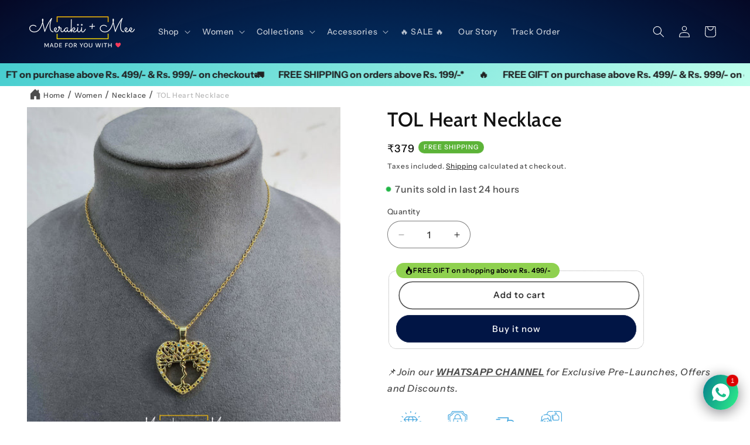

--- FILE ---
content_type: text/html; charset=utf-8
request_url: https://www.merakiimee.com/products/tol-heart-necklace
body_size: 48024
content:
<!doctype html>
<html class="js" lang="en">
  <head>
    <meta charset="utf-8">
    <meta http-equiv="X-UA-Compatible" content="IE=edge">
    <meta name="viewport" content="width=device-width,initial-scale=1">
    <meta name="theme-color" content="">
    <link rel="canonical" href="https://www.merakiimee.com/products/tol-heart-necklace"><link rel="icon" type="image/png" href="//www.merakiimee.com/cdn/shop/files/Instagram_Highlights_Icons.jpg?crop=center&height=32&v=1734780055&width=32"><script type="application/javascript">
checkoutBuyer = "https://fastrr-boost-ui.pickrr.com/";
</script>

<input type="hidden" value="www.merakiimee.com" id="sellerDomain"/>
<link rel="stylesheet" href="https://fastrr-boost-ui.pickrr.com/assets/styles/shopify.css">
<script src="https://fastrr-boost-ui.pickrr.com/assets/js/channels/shopify.js" defer></script>
<script src="https://fastrr-boost-ui.pickrr.com/assets/js/channels/shiprocketMarketing.js"></script>
<!-- <script src="https://fastrr-edd.pickrr.com/index.js" defer></script> -->

<input type="hidden" value="rz" id="template"/>
<!-- <input type="hidden" value="percent" id="discountType"/>
<input type="hidden" value="5" id="discValue"/> -->

<style>	
  .sr-headless-checkout {
    font-family: inherit;
    font-size: 16px;
    font-weight: 600;
    border-radius: 30px;
    height: 48px;
    letter-spacing: 1px;
    Background-color:rgb(1 35 113) !important ; 
    /*clip-path: polygon(10% 0, 100% 0, 90% 100%, 0% 100%); to make angle shape button from left and right */
    /* margin-top:3px;*/
    border:1px solid white;
  }
  .shiprocket-headless{
    width:100%;
  }

/* .sr-discount-label{
  font-size:0px !important;
}

 .sr-discount-label:before{
    content:"EXTRA 5% OFF on PERFUMES";
    font-size: 9px;
    color: #000;
    text-transform: none;
    top: -8px;
    left: 6px;
    background-color: #53ff73;
    border-radius: 3px;
    padding: 0 10px;
} */
</style>
<!-- Global Time Zone Script Shiprocket Checkout Start -->
    <script>
  function getUserTimezone() {
    return Intl.DateTimeFormat().resolvedOptions().timeZone;
  }
  function renderButton(showShiprocketCheckout) {
    let modifiedCSS = "";
    if (showShiprocketCheckout) {
      modifiedCSS = `
        button[name="checkout"]{display:none !important;}
        .shopify-payment-button__button.shopify-payment-button__button--unbranded{display:none !important;}
      `;
    } else {
      modifiedCSS = `
        .shiprocket-headless{display:none !important;}
      `;
    }
    const styleElement = document.createElement("style");
    styleElement.textContent = modifiedCSS;
    document.head.appendChild(styleElement);
  }
  function checkAndSetButtonVisibility() {
    const indiaTimezones = ["Asia/Kolkata", "Asia/Calcutta"];
    const userTimezone = getUserTimezone();
    const isIndia = indiaTimezones.includes(userTimezone);
    renderButton(isIndia);
  }
  checkAndSetButtonVisibility();
</script>
<!-- Global Time Zone Script Shiprocket Checkout End  --><link rel="preconnect" href="https://fonts.shopifycdn.com" crossorigin><title>
      TOL Heart Necklace
 &ndash; Merakii Mee</title>

    
      <meta name="description" content="In the midst of a turbulent world, the world of uncertainty, we need something that brings a sense of peace and protection. The Tree of Life is a reminder that life is a gift and it is not to be taken for granted. The Tree of Life is a beautiful piece of jewelry that reminds us to take time to smell the roses and appre">
    

    

<meta property="og:site_name" content="Merakii Mee">
<meta property="og:url" content="https://www.merakiimee.com/products/tol-heart-necklace">
<meta property="og:title" content="TOL Heart Necklace">
<meta property="og:type" content="product">
<meta property="og:description" content="In the midst of a turbulent world, the world of uncertainty, we need something that brings a sense of peace and protection. The Tree of Life is a reminder that life is a gift and it is not to be taken for granted. The Tree of Life is a beautiful piece of jewelry that reminds us to take time to smell the roses and appre"><meta property="og:image" content="http://www.merakiimee.com/cdn/shop/products/24_78632bd4-a049-4b91-b2af-2dcabf49549d.jpg?v=1662282449">
  <meta property="og:image:secure_url" content="https://www.merakiimee.com/cdn/shop/products/24_78632bd4-a049-4b91-b2af-2dcabf49549d.jpg?v=1662282449">
  <meta property="og:image:width" content="1468">
  <meta property="og:image:height" content="1838"><meta property="og:price:amount" content="379">
  <meta property="og:price:currency" content="INR"><meta name="twitter:card" content="summary_large_image">
<meta name="twitter:title" content="TOL Heart Necklace">
<meta name="twitter:description" content="In the midst of a turbulent world, the world of uncertainty, we need something that brings a sense of peace and protection. The Tree of Life is a reminder that life is a gift and it is not to be taken for granted. The Tree of Life is a beautiful piece of jewelry that reminds us to take time to smell the roses and appre">


    <script src="//www.merakiimee.com/cdn/shop/t/37/assets/constants.js?v=132983761750457495441744455198" defer="defer"></script>
    <script src="//www.merakiimee.com/cdn/shop/t/37/assets/pubsub.js?v=25310214064522200911744455200" defer="defer"></script>
    <script src="//www.merakiimee.com/cdn/shop/t/37/assets/global.js?v=184345515105158409801744455198" defer="defer"></script>
    <script src="//www.merakiimee.com/cdn/shop/t/37/assets/details-disclosure.js?v=13653116266235556501744455198" defer="defer"></script>
    <script src="//www.merakiimee.com/cdn/shop/t/37/assets/details-modal.js?v=25581673532751508451744455198" defer="defer"></script>
    <script src="//www.merakiimee.com/cdn/shop/t/37/assets/search-form.js?v=133129549252120666541744455200" defer="defer"></script><script src="//www.merakiimee.com/cdn/shop/t/37/assets/animations.js?v=88693664871331136111744455198" defer="defer"></script><script>window.performance && window.performance.mark && window.performance.mark('shopify.content_for_header.start');</script><meta name="google-site-verification" content="_Rk_SGVUcYvDVFGNTAyoYp4DnI4vh4N8kn96eCyAX_Y">
<meta id="shopify-digital-wallet" name="shopify-digital-wallet" content="/64162431210/digital_wallets/dialog">
<link rel="alternate" type="application/json+oembed" href="https://www.merakiimee.com/products/tol-heart-necklace.oembed">
<script async="async" src="/checkouts/internal/preloads.js?locale=en-IN"></script>
<script id="shopify-features" type="application/json">{"accessToken":"b3926bf6e9bcb33617fc0060693bac37","betas":["rich-media-storefront-analytics"],"domain":"www.merakiimee.com","predictiveSearch":true,"shopId":64162431210,"locale":"en"}</script>
<script>var Shopify = Shopify || {};
Shopify.shop = "merakiimee.myshopify.com";
Shopify.locale = "en";
Shopify.currency = {"active":"INR","rate":"1.0"};
Shopify.country = "IN";
Shopify.theme = {"name":"FV3 New \u003e\u003e New_Dawn_v15.3","id":177516871971,"schema_name":"Dawn","schema_version":"15.3.0","theme_store_id":887,"role":"main"};
Shopify.theme.handle = "null";
Shopify.theme.style = {"id":null,"handle":null};
Shopify.cdnHost = "www.merakiimee.com/cdn";
Shopify.routes = Shopify.routes || {};
Shopify.routes.root = "/";</script>
<script type="module">!function(o){(o.Shopify=o.Shopify||{}).modules=!0}(window);</script>
<script>!function(o){function n(){var o=[];function n(){o.push(Array.prototype.slice.apply(arguments))}return n.q=o,n}var t=o.Shopify=o.Shopify||{};t.loadFeatures=n(),t.autoloadFeatures=n()}(window);</script>
<script id="shop-js-analytics" type="application/json">{"pageType":"product"}</script>
<script defer="defer" async type="module" src="//www.merakiimee.com/cdn/shopifycloud/shop-js/modules/v2/client.init-shop-cart-sync_BApSsMSl.en.esm.js"></script>
<script defer="defer" async type="module" src="//www.merakiimee.com/cdn/shopifycloud/shop-js/modules/v2/chunk.common_CBoos6YZ.esm.js"></script>
<script type="module">
  await import("//www.merakiimee.com/cdn/shopifycloud/shop-js/modules/v2/client.init-shop-cart-sync_BApSsMSl.en.esm.js");
await import("//www.merakiimee.com/cdn/shopifycloud/shop-js/modules/v2/chunk.common_CBoos6YZ.esm.js");

  window.Shopify.SignInWithShop?.initShopCartSync?.({"fedCMEnabled":true,"windoidEnabled":true});

</script>
<script>(function() {
  var isLoaded = false;
  function asyncLoad() {
    if (isLoaded) return;
    isLoaded = true;
    var urls = ["\/\/cdn.shopify.com\/proxy\/56bb5add5d3e275411daa6882320f8ac3f13662a69730bbc9fb5e167d0cb01c9\/app.bixgrow.com\/scripttag\/bixgrow-friend-reward-popup.js?shop=merakiimee.myshopify.com\u0026sp-cache-control=cHVibGljLCBtYXgtYWdlPTkwMA","https:\/\/tracker.wigzopush.com\/shopify.js?orgtoken=gWG6JViPQCmvbkaD3_JTLA\u0026shop=merakiimee.myshopify.com","https:\/\/sr-cdn.shiprocket.in\/sr-promise\/static\/uc.js?channel_id=4\u0026sr_company_id=1829842\u0026shop=merakiimee.myshopify.com"];
    for (var i = 0; i < urls.length; i++) {
      var s = document.createElement('script');
      s.type = 'text/javascript';
      s.async = true;
      s.src = urls[i];
      var x = document.getElementsByTagName('script')[0];
      x.parentNode.insertBefore(s, x);
    }
  };
  if(window.attachEvent) {
    window.attachEvent('onload', asyncLoad);
  } else {
    window.addEventListener('load', asyncLoad, false);
  }
})();</script>
<script id="__st">var __st={"a":64162431210,"offset":19800,"reqid":"8656365f-a938-4e4d-933d-cdf1f30c254d-1768934509","pageurl":"www.merakiimee.com\/products\/tol-heart-necklace","u":"3e00dcfcb514","p":"product","rtyp":"product","rid":7899455127786};</script>
<script>window.ShopifyPaypalV4VisibilityTracking = true;</script>
<script id="captcha-bootstrap">!function(){'use strict';const t='contact',e='account',n='new_comment',o=[[t,t],['blogs',n],['comments',n],[t,'customer']],c=[[e,'customer_login'],[e,'guest_login'],[e,'recover_customer_password'],[e,'create_customer']],r=t=>t.map((([t,e])=>`form[action*='/${t}']:not([data-nocaptcha='true']) input[name='form_type'][value='${e}']`)).join(','),a=t=>()=>t?[...document.querySelectorAll(t)].map((t=>t.form)):[];function s(){const t=[...o],e=r(t);return a(e)}const i='password',u='form_key',d=['recaptcha-v3-token','g-recaptcha-response','h-captcha-response',i],f=()=>{try{return window.sessionStorage}catch{return}},m='__shopify_v',_=t=>t.elements[u];function p(t,e,n=!1){try{const o=window.sessionStorage,c=JSON.parse(o.getItem(e)),{data:r}=function(t){const{data:e,action:n}=t;return t[m]||n?{data:e,action:n}:{data:t,action:n}}(c);for(const[e,n]of Object.entries(r))t.elements[e]&&(t.elements[e].value=n);n&&o.removeItem(e)}catch(o){console.error('form repopulation failed',{error:o})}}const l='form_type',E='cptcha';function T(t){t.dataset[E]=!0}const w=window,h=w.document,L='Shopify',v='ce_forms',y='captcha';let A=!1;((t,e)=>{const n=(g='f06e6c50-85a8-45c8-87d0-21a2b65856fe',I='https://cdn.shopify.com/shopifycloud/storefront-forms-hcaptcha/ce_storefront_forms_captcha_hcaptcha.v1.5.2.iife.js',D={infoText:'Protected by hCaptcha',privacyText:'Privacy',termsText:'Terms'},(t,e,n)=>{const o=w[L][v],c=o.bindForm;if(c)return c(t,g,e,D).then(n);var r;o.q.push([[t,g,e,D],n]),r=I,A||(h.body.append(Object.assign(h.createElement('script'),{id:'captcha-provider',async:!0,src:r})),A=!0)});var g,I,D;w[L]=w[L]||{},w[L][v]=w[L][v]||{},w[L][v].q=[],w[L][y]=w[L][y]||{},w[L][y].protect=function(t,e){n(t,void 0,e),T(t)},Object.freeze(w[L][y]),function(t,e,n,w,h,L){const[v,y,A,g]=function(t,e,n){const i=e?o:[],u=t?c:[],d=[...i,...u],f=r(d),m=r(i),_=r(d.filter((([t,e])=>n.includes(e))));return[a(f),a(m),a(_),s()]}(w,h,L),I=t=>{const e=t.target;return e instanceof HTMLFormElement?e:e&&e.form},D=t=>v().includes(t);t.addEventListener('submit',(t=>{const e=I(t);if(!e)return;const n=D(e)&&!e.dataset.hcaptchaBound&&!e.dataset.recaptchaBound,o=_(e),c=g().includes(e)&&(!o||!o.value);(n||c)&&t.preventDefault(),c&&!n&&(function(t){try{if(!f())return;!function(t){const e=f();if(!e)return;const n=_(t);if(!n)return;const o=n.value;o&&e.removeItem(o)}(t);const e=Array.from(Array(32),(()=>Math.random().toString(36)[2])).join('');!function(t,e){_(t)||t.append(Object.assign(document.createElement('input'),{type:'hidden',name:u})),t.elements[u].value=e}(t,e),function(t,e){const n=f();if(!n)return;const o=[...t.querySelectorAll(`input[type='${i}']`)].map((({name:t})=>t)),c=[...d,...o],r={};for(const[a,s]of new FormData(t).entries())c.includes(a)||(r[a]=s);n.setItem(e,JSON.stringify({[m]:1,action:t.action,data:r}))}(t,e)}catch(e){console.error('failed to persist form',e)}}(e),e.submit())}));const S=(t,e)=>{t&&!t.dataset[E]&&(n(t,e.some((e=>e===t))),T(t))};for(const o of['focusin','change'])t.addEventListener(o,(t=>{const e=I(t);D(e)&&S(e,y())}));const B=e.get('form_key'),M=e.get(l),P=B&&M;t.addEventListener('DOMContentLoaded',(()=>{const t=y();if(P)for(const e of t)e.elements[l].value===M&&p(e,B);[...new Set([...A(),...v().filter((t=>'true'===t.dataset.shopifyCaptcha))])].forEach((e=>S(e,t)))}))}(h,new URLSearchParams(w.location.search),n,t,e,['guest_login'])})(!0,!0)}();</script>
<script integrity="sha256-4kQ18oKyAcykRKYeNunJcIwy7WH5gtpwJnB7kiuLZ1E=" data-source-attribution="shopify.loadfeatures" defer="defer" src="//www.merakiimee.com/cdn/shopifycloud/storefront/assets/storefront/load_feature-a0a9edcb.js" crossorigin="anonymous"></script>
<script data-source-attribution="shopify.dynamic_checkout.dynamic.init">var Shopify=Shopify||{};Shopify.PaymentButton=Shopify.PaymentButton||{isStorefrontPortableWallets:!0,init:function(){window.Shopify.PaymentButton.init=function(){};var t=document.createElement("script");t.src="https://www.merakiimee.com/cdn/shopifycloud/portable-wallets/latest/portable-wallets.en.js",t.type="module",document.head.appendChild(t)}};
</script>
<script data-source-attribution="shopify.dynamic_checkout.buyer_consent">
  function portableWalletsHideBuyerConsent(e){var t=document.getElementById("shopify-buyer-consent"),n=document.getElementById("shopify-subscription-policy-button");t&&n&&(t.classList.add("hidden"),t.setAttribute("aria-hidden","true"),n.removeEventListener("click",e))}function portableWalletsShowBuyerConsent(e){var t=document.getElementById("shopify-buyer-consent"),n=document.getElementById("shopify-subscription-policy-button");t&&n&&(t.classList.remove("hidden"),t.removeAttribute("aria-hidden"),n.addEventListener("click",e))}window.Shopify?.PaymentButton&&(window.Shopify.PaymentButton.hideBuyerConsent=portableWalletsHideBuyerConsent,window.Shopify.PaymentButton.showBuyerConsent=portableWalletsShowBuyerConsent);
</script>
<script>
  function portableWalletsCleanup(e){e&&e.src&&console.error("Failed to load portable wallets script "+e.src);var t=document.querySelectorAll("shopify-accelerated-checkout .shopify-payment-button__skeleton, shopify-accelerated-checkout-cart .wallet-cart-button__skeleton"),e=document.getElementById("shopify-buyer-consent");for(let e=0;e<t.length;e++)t[e].remove();e&&e.remove()}function portableWalletsNotLoadedAsModule(e){e instanceof ErrorEvent&&"string"==typeof e.message&&e.message.includes("import.meta")&&"string"==typeof e.filename&&e.filename.includes("portable-wallets")&&(window.removeEventListener("error",portableWalletsNotLoadedAsModule),window.Shopify.PaymentButton.failedToLoad=e,"loading"===document.readyState?document.addEventListener("DOMContentLoaded",window.Shopify.PaymentButton.init):window.Shopify.PaymentButton.init())}window.addEventListener("error",portableWalletsNotLoadedAsModule);
</script>

<script type="module" src="https://www.merakiimee.com/cdn/shopifycloud/portable-wallets/latest/portable-wallets.en.js" onError="portableWalletsCleanup(this)" crossorigin="anonymous"></script>
<script nomodule>
  document.addEventListener("DOMContentLoaded", portableWalletsCleanup);
</script>

<link id="shopify-accelerated-checkout-styles" rel="stylesheet" media="screen" href="https://www.merakiimee.com/cdn/shopifycloud/portable-wallets/latest/accelerated-checkout-backwards-compat.css" crossorigin="anonymous">
<style id="shopify-accelerated-checkout-cart">
        #shopify-buyer-consent {
  margin-top: 1em;
  display: inline-block;
  width: 100%;
}

#shopify-buyer-consent.hidden {
  display: none;
}

#shopify-subscription-policy-button {
  background: none;
  border: none;
  padding: 0;
  text-decoration: underline;
  font-size: inherit;
  cursor: pointer;
}

#shopify-subscription-policy-button::before {
  box-shadow: none;
}

      </style>
<script id="sections-script" data-sections="header" defer="defer" src="//www.merakiimee.com/cdn/shop/t/37/compiled_assets/scripts.js?v=7222"></script>
<script>window.performance && window.performance.mark && window.performance.mark('shopify.content_for_header.end');</script>


    <style data-shopify>
      @font-face {
  font-family: "Instrument Sans";
  font-weight: 500;
  font-style: normal;
  font-display: swap;
  src: url("//www.merakiimee.com/cdn/fonts/instrument_sans/instrumentsans_n5.1ce463e1cc056566f977610764d93d4704464858.woff2") format("woff2"),
       url("//www.merakiimee.com/cdn/fonts/instrument_sans/instrumentsans_n5.9079eb7bba230c9d8d8d3a7d101aa9d9f40b6d14.woff") format("woff");
}

      @font-face {
  font-family: "Instrument Sans";
  font-weight: 700;
  font-style: normal;
  font-display: swap;
  src: url("//www.merakiimee.com/cdn/fonts/instrument_sans/instrumentsans_n7.e4ad9032e203f9a0977786c356573ced65a7419a.woff2") format("woff2"),
       url("//www.merakiimee.com/cdn/fonts/instrument_sans/instrumentsans_n7.b9e40f166fb7639074ba34738101a9d2990bb41a.woff") format("woff");
}

      @font-face {
  font-family: "Instrument Sans";
  font-weight: 500;
  font-style: italic;
  font-display: swap;
  src: url("//www.merakiimee.com/cdn/fonts/instrument_sans/instrumentsans_i5.d2033775d4997e4dcd0d47ebdd5234b5c14e3f53.woff2") format("woff2"),
       url("//www.merakiimee.com/cdn/fonts/instrument_sans/instrumentsans_i5.8e3cfa86b65acf809ce72bc4f9b58f185ef6b8c7.woff") format("woff");
}

      @font-face {
  font-family: "Instrument Sans";
  font-weight: 700;
  font-style: italic;
  font-display: swap;
  src: url("//www.merakiimee.com/cdn/fonts/instrument_sans/instrumentsans_i7.d6063bb5d8f9cbf96eace9e8801697c54f363c6a.woff2") format("woff2"),
       url("//www.merakiimee.com/cdn/fonts/instrument_sans/instrumentsans_i7.ce33afe63f8198a3ac4261b826b560103542cd36.woff") format("woff");
}

      @font-face {
  font-family: Cabin;
  font-weight: 500;
  font-style: normal;
  font-display: swap;
  src: url("//www.merakiimee.com/cdn/fonts/cabin/cabin_n5.0250ac238cfbbff14d3c16fcc89f227ca95d5c6f.woff2") format("woff2"),
       url("//www.merakiimee.com/cdn/fonts/cabin/cabin_n5.46470cf25a90d766aece73a31a42bfd8ef7a470b.woff") format("woff");
}


      
        :root,
        .color-background-1 {
          --color-background: 255,255,255;
        
          --gradient-background: #ffffff;
        

        

        --color-foreground: 18,18,18;
        --color-background-contrast: 191,191,191;
        --color-shadow: 255,201,178;
        --color-button: 0,21,69;
        --color-button-text: 255,255,255;
        --color-secondary-button: 255,255,255;
        --color-secondary-button-text: 18,18,18;
        --color-link: 18,18,18;
        --color-badge-foreground: 18,18,18;
        --color-badge-background: 255,255,255;
        --color-badge-border: 18,18,18;
        --payment-terms-background-color: rgb(255 255 255);
      }
      
        
        .color-background-2 {
          --color-background: 255,232,215;
        
          --gradient-background: #ffe8d7;
        

        

        --color-foreground: 18,18,18;
        --color-background-contrast: 255,159,88;
        --color-shadow: 18,18,18;
        --color-button: 18,18,18;
        --color-button-text: 255,232,215;
        --color-secondary-button: 255,232,215;
        --color-secondary-button-text: 18,18,18;
        --color-link: 18,18,18;
        --color-badge-foreground: 18,18,18;
        --color-badge-background: 255,232,215;
        --color-badge-border: 18,18,18;
        --payment-terms-background-color: rgb(255 232 215);
      }
      
        
        .color-inverse {
          --color-background: 36,40,51;
        
          --gradient-background: #242833;
        

        

        --color-foreground: 255,255,255;
        --color-background-contrast: 47,52,66;
        --color-shadow: 18,18,18;
        --color-button: 255,255,255;
        --color-button-text: 0,0,0;
        --color-secondary-button: 36,40,51;
        --color-secondary-button-text: 255,255,255;
        --color-link: 255,255,255;
        --color-badge-foreground: 255,255,255;
        --color-badge-background: 36,40,51;
        --color-badge-border: 255,255,255;
        --payment-terms-background-color: rgb(36 40 51);
      }
      
        
        .color-accent-1 {
          --color-background: 0,21,69;
        
          --gradient-background: radial-gradient(rgba(0, 78, 146, 1) 8%, rgba(0, 3, 33, 0.98) 100%);
        

        

        --color-foreground: 255,255,255;
        --color-background-contrast: 69,126,255;
        --color-shadow: 18,18,18;
        --color-button: 255,255,255;
        --color-button-text: 0,21,69;
        --color-secondary-button: 0,21,69;
        --color-secondary-button-text: 255,255,255;
        --color-link: 255,255,255;
        --color-badge-foreground: 255,255,255;
        --color-badge-background: 0,21,69;
        --color-badge-border: 255,255,255;
        --payment-terms-background-color: rgb(0 21 69);
      }
      
        
        .color-accent-2 {
          --color-background: 245,247,248;
        
          --gradient-background: linear-gradient(180deg, rgba(255, 232, 208, 1) 50%, rgba(255, 255, 255, 0) 100%);
        

        

        --color-foreground: 0,0,0;
        --color-background-contrast: 170,187,195;
        --color-shadow: 18,18,18;
        --color-button: 255,255,255;
        --color-button-text: 230,230,230;
        --color-secondary-button: 245,247,248;
        --color-secondary-button-text: 255,255,255;
        --color-link: 255,255,255;
        --color-badge-foreground: 0,0,0;
        --color-badge-background: 245,247,248;
        --color-badge-border: 0,0,0;
        --payment-terms-background-color: rgb(245 247 248);
      }
      
        
        .color-scheme-7349352d-87a9-440d-aa9b-8356c6e335b2 {
          --color-background: 231,41,41;
        
          --gradient-background: #e72929;
        

        

        --color-foreground: 255,255,255;
        --color-background-contrast: 130,15,15;
        --color-shadow: 18,18,18;
        --color-button: 0,21,69;
        --color-button-text: 255,255,255;
        --color-secondary-button: 231,41,41;
        --color-secondary-button-text: 18,18,18;
        --color-link: 18,18,18;
        --color-badge-foreground: 255,255,255;
        --color-badge-background: 231,41,41;
        --color-badge-border: 255,255,255;
        --payment-terms-background-color: rgb(231 41 41);
      }
      
        
        .color-scheme-653ae2c3-80c4-4a8d-bd38-8fe14a60aff8 {
          --color-background: 255,255,255;
        
          --gradient-background: linear-gradient(180deg, rgba(255, 255, 255, 1), rgba(255, 219, 209, 1) 100%);
        

        

        --color-foreground: 18,18,18;
        --color-background-contrast: 191,191,191;
        --color-shadow: 18,18,18;
        --color-button: 0,21,69;
        --color-button-text: 255,255,255;
        --color-secondary-button: 255,255,255;
        --color-secondary-button-text: 18,18,18;
        --color-link: 18,18,18;
        --color-badge-foreground: 18,18,18;
        --color-badge-background: 255,255,255;
        --color-badge-border: 18,18,18;
        --payment-terms-background-color: rgb(255 255 255);
      }
      
        
        .color-scheme-82b30ab4-1fbe-4c02-afb5-999782cf0c58 {
          --color-background: 92,179,56;
        
          --gradient-background: #5cb338;
        

        

        --color-foreground: 255,255,255;
        --color-background-contrast: 42,82,26;
        --color-shadow: 255,255,255;
        --color-button: 255,255,255;
        --color-button-text: 255,255,255;
        --color-secondary-button: 92,179,56;
        --color-secondary-button-text: 255,255,255;
        --color-link: 255,255,255;
        --color-badge-foreground: 255,255,255;
        --color-badge-background: 92,179,56;
        --color-badge-border: 255,255,255;
        --payment-terms-background-color: rgb(92 179 56);
      }
      
        
        .color-scheme-33a4d637-641b-4533-b67a-d20fd884c24d {
          --color-background: 82,34,88;
        
          --gradient-background: #522258;
        

        

        --color-foreground: 255,255,255;
        --color-background-contrast: 99,41,106;
        --color-shadow: 255,255,255;
        --color-button: 255,255,255;
        --color-button-text: 255,255,255;
        --color-secondary-button: 82,34,88;
        --color-secondary-button-text: 255,255,255;
        --color-link: 255,255,255;
        --color-badge-foreground: 255,255,255;
        --color-badge-background: 82,34,88;
        --color-badge-border: 255,255,255;
        --payment-terms-background-color: rgb(82 34 88);
      }
      
        
        .color-scheme-d596e215-a844-4910-a87f-8843ac1f976e {
          --color-background: 0,0,0;
        
          --gradient-background: rgba(0,0,0,0);
        

        

        --color-foreground: 18,18,18;
        --color-background-contrast: 128,128,128;
        --color-shadow: 18,18,18;
        --color-button: 0,21,69;
        --color-button-text: 255,255,255;
        --color-secondary-button: 0,0,0;
        --color-secondary-button-text: 18,18,18;
        --color-link: 18,18,18;
        --color-badge-foreground: 18,18,18;
        --color-badge-background: 0,0,0;
        --color-badge-border: 18,18,18;
        --payment-terms-background-color: rgb(0 0 0);
      }
      
        
        .color-scheme-d8e36db4-2c0c-4a75-a3a4-840e69096be0 {
          --color-background: 255,255,255;
        
          --gradient-background: linear-gradient(270deg, rgba(255, 255, 255, 1) 10%, rgba(255, 219, 209, 1) 90%);
        

        

        --color-foreground: 18,18,18;
        --color-background-contrast: 191,191,191;
        --color-shadow: 18,18,18;
        --color-button: 0,21,69;
        --color-button-text: 255,255,255;
        --color-secondary-button: 255,255,255;
        --color-secondary-button-text: 18,18,18;
        --color-link: 18,18,18;
        --color-badge-foreground: 18,18,18;
        --color-badge-background: 255,255,255;
        --color-badge-border: 18,18,18;
        --payment-terms-background-color: rgb(255 255 255);
      }
      

      body, .color-background-1, .color-background-2, .color-inverse, .color-accent-1, .color-accent-2, .color-scheme-7349352d-87a9-440d-aa9b-8356c6e335b2, .color-scheme-653ae2c3-80c4-4a8d-bd38-8fe14a60aff8, .color-scheme-82b30ab4-1fbe-4c02-afb5-999782cf0c58, .color-scheme-33a4d637-641b-4533-b67a-d20fd884c24d, .color-scheme-d596e215-a844-4910-a87f-8843ac1f976e, .color-scheme-d8e36db4-2c0c-4a75-a3a4-840e69096be0 {
        color: rgba(var(--color-foreground), 0.75);
        background-color: rgb(var(--color-background));
      }

      :root {
        --font-body-family: "Instrument Sans", sans-serif;
        --font-body-style: normal;
        --font-body-weight: 500;
        --font-body-weight-bold: 800;

        --font-heading-family: Cabin, sans-serif;
        --font-heading-style: normal;
        --font-heading-weight: 500;

        --font-body-scale: 1.0;
        --font-heading-scale: 1.05;

        --media-padding: px;
        --media-border-opacity: 0.05;
        --media-border-width: 0px;
        --media-radius: 0px;
        --media-shadow-opacity: 0.0;
        --media-shadow-horizontal-offset: 0px;
        --media-shadow-vertical-offset: 0px;
        --media-shadow-blur-radius: 5px;
        --media-shadow-visible: 0;

        --page-width: 160rem;
        --page-width-margin: 0rem;

        --product-card-image-padding: 0.0rem;
        --product-card-corner-radius: 0.0rem;
        --product-card-text-alignment: left;
        --product-card-border-width: 0.0rem;
        --product-card-border-opacity: 0.0;
        --product-card-shadow-opacity: 0.2;
        --product-card-shadow-visible: 1;
        --product-card-shadow-horizontal-offset: 0.0rem;
        --product-card-shadow-vertical-offset: 1.0rem;
        --product-card-shadow-blur-radius: 1.0rem;

        --collection-card-image-padding: 0.0rem;
        --collection-card-corner-radius: 0.8rem;
        --collection-card-text-alignment: left;
        --collection-card-border-width: 0.0rem;
        --collection-card-border-opacity: 0.1;
        --collection-card-shadow-opacity: 0.0;
        --collection-card-shadow-visible: 0;
        --collection-card-shadow-horizontal-offset: 0.0rem;
        --collection-card-shadow-vertical-offset: 0.2rem;
        --collection-card-shadow-blur-radius: 0.5rem;

        --blog-card-image-padding: 0.0rem;
        --blog-card-corner-radius: 0.4rem;
        --blog-card-text-alignment: left;
        --blog-card-border-width: 0.0rem;
        --blog-card-border-opacity: 0.1;
        --blog-card-shadow-opacity: 0.0;
        --blog-card-shadow-visible: 0;
        --blog-card-shadow-horizontal-offset: 0.0rem;
        --blog-card-shadow-vertical-offset: 0.4rem;
        --blog-card-shadow-blur-radius: 0.5rem;

        --badge-corner-radius: 4.0rem;

        --popup-border-width: 0px;
        --popup-border-opacity: 0.5;
        --popup-corner-radius: 4px;
        --popup-shadow-opacity: 0.1;
        --popup-shadow-horizontal-offset: 4px;
        --popup-shadow-vertical-offset: 4px;
        --popup-shadow-blur-radius: 5px;

        --drawer-border-width: 1px;
        --drawer-border-opacity: 0.1;
        --drawer-shadow-opacity: 0.0;
        --drawer-shadow-horizontal-offset: 6px;
        --drawer-shadow-vertical-offset: 4px;
        --drawer-shadow-blur-radius: 5px;

        --spacing-sections-desktop: 0px;
        --spacing-sections-mobile: 0px;

        --grid-desktop-vertical-spacing: 8px;
        --grid-desktop-horizontal-spacing: 8px;
        --grid-mobile-vertical-spacing: 4px;
        --grid-mobile-horizontal-spacing: 4px;

        --text-boxes-border-opacity: 1.0;
        --text-boxes-border-width: 0px;
        --text-boxes-radius: 0px;
        --text-boxes-shadow-opacity: 0.0;
        --text-boxes-shadow-visible: 0;
        --text-boxes-shadow-horizontal-offset: 0px;
        --text-boxes-shadow-vertical-offset: 4px;
        --text-boxes-shadow-blur-radius: 5px;

        --buttons-radius: 22px;
        --buttons-radius-outset: 23px;
        --buttons-border-width: 1px;
        --buttons-border-opacity: 0.9;
        --buttons-shadow-opacity: 0.0;
        --buttons-shadow-visible: 0;
        --buttons-shadow-horizontal-offset: 2px;
        --buttons-shadow-vertical-offset: 2px;
        --buttons-shadow-blur-radius: 5px;
        --buttons-border-offset: 0.3px;

        --inputs-radius: 22px;
        --inputs-border-width: 1px;
        --inputs-border-opacity: 0.55;
        --inputs-shadow-opacity: 0.1;
        --inputs-shadow-horizontal-offset: 0px;
        --inputs-margin-offset: 0px;
        --inputs-shadow-vertical-offset: 0px;
        --inputs-shadow-blur-radius: 0px;
        --inputs-radius-outset: 23px;

        --variant-pills-radius: 22px;
        --variant-pills-border-width: 1px;
        --variant-pills-border-opacity: 0.55;
        --variant-pills-shadow-opacity: 0.0;
        --variant-pills-shadow-horizontal-offset: 0px;
        --variant-pills-shadow-vertical-offset: 0px;
        --variant-pills-shadow-blur-radius: 5px;
      }

      *,
      *::before,
      *::after {
        box-sizing: inherit;
      }

      html {
        box-sizing: border-box;
        font-size: calc(var(--font-body-scale) * 62.5%);
        height: 100%;
      }

      body {
        display: grid;
        grid-template-rows: auto auto 1fr auto;
        grid-template-columns: 100%;
        min-height: 100%;
        margin: 0;
        font-size: 1.5rem;
        letter-spacing: 0.06rem;
        line-height: calc(1 + 0.8 / var(--font-body-scale));
        font-family: var(--font-body-family);
        font-style: var(--font-body-style);
        font-weight: var(--font-body-weight);
      }

      @media screen and (min-width: 750px) {
        body {
          font-size: 1.6rem;
        }
      }
    </style>

    <link href="//www.merakiimee.com/cdn/shop/t/37/assets/base.css?v=26187064008090410641758472003" rel="stylesheet" type="text/css" media="all" />
    <link rel="stylesheet" href="//www.merakiimee.com/cdn/shop/t/37/assets/component-cart-items.css?v=123238115697927560811744455198" media="print" onload="this.media='all'">
      <link rel="preload" as="font" href="//www.merakiimee.com/cdn/fonts/instrument_sans/instrumentsans_n5.1ce463e1cc056566f977610764d93d4704464858.woff2" type="font/woff2" crossorigin>
      

      <link rel="preload" as="font" href="//www.merakiimee.com/cdn/fonts/cabin/cabin_n5.0250ac238cfbbff14d3c16fcc89f227ca95d5c6f.woff2" type="font/woff2" crossorigin>
      
<link
        rel="stylesheet"
        href="//www.merakiimee.com/cdn/shop/t/37/assets/component-predictive-search.css?v=118923337488134913561744455198"
        media="print"
        onload="this.media='all'"
      ><script>
      if (Shopify.designMode) {
        document.documentElement.classList.add('shopify-design-mode');
      }
    </script>
  <!-- BEGIN app block: shopify://apps/upsell-kit/blocks/404_redirect/8210f7df-6bdf-460f-856f-3fd7208d6832 -->


<!-- END app block --><!-- BEGIN app block: shopify://apps/rt-social-chat-live-chat/blocks/app-embed/9baee9b7-6929-47af-9935-05bcdc376396 --><script>
  window.roarJs = window.roarJs || {};
  roarJs.WhatsAppConfig = {
    metafields: {
      shop: "merakiimee.myshopify.com",
      settings: {"enabled":"1","block_order":["1492096252560","1676126067523","1676126111110","1753803536614"],"blocks":{"1492096252560":{"disabled":"0","type":"whatsapp","number":"+919167887251","whatsapp_web":"1","name":"Kavita","label":"Customer Support Ninja","avatar":"0","avatar_url":"https:\/\/www.gravatar.com\/avatar","online":"1","timezone":"America\/New_York","sunday":{"enabled":"1","range":"480,1050"},"monday":{"enabled":"1","range":"480,1050"},"tuesday":{"enabled":"1","range":"480,1050"},"wednesday":{"enabled":"1","range":"480,1050"},"thursday":{"enabled":"1","range":"480,1050"},"friday":{"enabled":"1","range":"480,1050"},"saturday":{"enabled":"1","range":"480,1050"},"offline":"I will be back soon","chat":{"enabled":"1","greeting":"Hello! I'm Kavita from Merakii Mee's support team."},"message":"","page_url":"1"},"1676126067523":{"disabled":"0","type":"instagram","number":"@merakii.mee_india","name":"Kavita","label":"Customer Support Ninja","avatar":"0","avatar_url":"https:\/\/www.gravatar.com\/avatar","online":"1","timezone":"America\/New_York","sunday":{"enabled":"1","range":"480,1050"},"monday":{"enabled":"1","range":"480,1050"},"tuesday":{"enabled":"1","range":"480,1050"},"wednesday":{"enabled":"1","range":"480,1050"},"thursday":{"enabled":"1","range":"480,1050"},"friday":{"enabled":"1","range":"480,1050"},"saturday":{"enabled":"1","range":"480,1050"},"offline":"I will be back soon","chat":{"enabled":"1","greeting":"Hello! I'm Kavita from the Merakii Mee's support team."},"cta":"Start chat"},"1676126111110":{"disabled":"0","type":"email","number":"contactus@merakiimee.com","name":"Merakii Mee","label":"Customer Care","avatar":"0","avatar_url":"https:\/\/www.gravatar.com\/avatar","online":"1","timezone":"America\/New_York","sunday":{"enabled":"1","range":"480,1050"},"monday":{"enabled":"1","range":"480,1050"},"tuesday":{"enabled":"1","range":"480,1050"},"wednesday":{"enabled":"1","range":"480,1050"},"thursday":{"enabled":"1","range":"480,1050"},"friday":{"enabled":"1","range":"480,1050"},"saturday":{"enabled":"1","range":"480,1050"},"offline":"I will be back soon","chat":{"enabled":"1","greeting":""},"message":"","page_url":"0"},"1753803536614":{"disabled":"0","type":"website","number":"https:\/\/chat.whatsapp.com\/I2zKdbXHLUM8jpO4DsMTPv","name":"Pre-Launches, Deals \u0026 Discounts","label":"WhatsApp Announcement Group","avatar":"0","avatar_url":"https:\/\/www.gravatar.com\/avatar","online":"1","timezone":"America\/New_York","sunday":{"enabled":"1","range":"480,1050"},"monday":{"enabled":"1","range":"480,1050"},"tuesday":{"enabled":"1","range":"480,1050"},"wednesday":{"enabled":"1","range":"480,1050"},"thursday":{"enabled":"1","range":"480,1050"},"friday":{"enabled":"1","range":"480,1050"},"saturday":{"enabled":"1","range":"480,1050"},"offline":"I will be back soon","chat":{"enabled":"1","greeting":"Join our WhatsApp community to get access to WhatsApp exclusive products, pre-launches, Deals \u0026 Discounts and Stock Clearance Sale."},"cta":"Start chat"}},"param":{"newtab":"0","offline_disabled":"0","offline_message":"1","greeting":{"enabled":"0","message":"Hi! have a question? Ask us.","delay":"6"},"pending":{"enabled":"1","number":"1","color":"#ffffff","background":"#dd0000"},"position":{"value":"right","bottom":"20","left":"20","right":"20"},"cta_type":"all"},"mobile":{"enabled":"1","position":{"value":"inherit","bottom":"20","left":"20","right":"20"}},"style":{"gradient":"preset","pattern":"0","custom":{"color":"#ffffff","background":"#2db67c"},"icon":"5","rounded":"1"},"share":{"block_order":["facebook","whatsapp","1683446789589"],"blocks":{"facebook":{"type":"facebook","label":"Share on Facebook"},"whatsapp":{"type":"whatsapp","label":"Share on Whatsapp"},"1683446789589":{"type":"pinterest","label":"Share on Pinterest"}},"param":{"enabled":"0","position":"left"},"mobile":{"enabled":"1","position":"left"},"style":{"color":"#000000","background":"#ffffff"},"texts":{"button":"Share","message":"Check this out, it's so cool!"}},"charge":false,"onetime":false,"track_url":"https:\/\/haloroar.com\/app\/whatsapp\/tracking","texts":{"title":"Hello Happy Soul! 👋","description":"Welcome to our store. Lets chat and complete your purchase. You can ask us anything 🎉","note":"We typically reply within a few minutes","button":"","placeholder":"Send a message…","emoji_search":"Search emoji…","emoji_frequently":"Frequently used","emoji_people":"People","emoji_nature":"Nature","emoji_objects":"Objects","emoji_places":"Places","emoji_symbols":"Symbols","emoji_not_found":"No emoji could be found"},"only1":"true"},
      moneyFormat: "₹{{amount_no_decimals}}"
    }
  }
</script>

<script src="https://cdn.shopify.com/extensions/019a1460-f72e-7cbc-becc-90116917fae9/rt-whats-app-chat-live-chat-2/assets/whatsapp.js" defer></script>


<!-- END app block --><!-- BEGIN app block: shopify://apps/ta-banner-pop-up/blocks/bss-banner-popup/2db47c8b-7637-4260-aa84-586b08e92aea --><script id='bss-banner-config-data'>
	if(typeof BSS_BP == "undefined") {
	  window.BSS_BP = {
	  	app_id: "",
			shop_id: "16400",
			is_watermark: "false",
			customer: null,
			shopDomain: "merakiimee.myshopify.com",
			storefrontAccessToken: "bb4439d5f8ed23f6c302ff28a04a974b",
			popup: {
				configs: [],
			},
			banner: {
				configs: []
			},
			window_popup: {
				configs: []
			},
			popupSettings: {
				delay_time: 2,
				gap_time: 3,
			},
			page_type: "product",
			productPageId: "7899455127786",
			collectionPageId: "",
			noImageAvailableImgUrl: "https://cdn.shopify.com/extensions/019bba9f-8306-754a-a18a-684ca98c6f55/banner-popup-tae-331/assets/no-image-available.png",
			currentLocale: {
				name: "English",
				primary: true,
				iso_code: "en",
			},
			country: {
				name: "India",
				iso_code: "IN",
				currencySymbol: "₹",
				market_id: "7830634730",
			},
			is_locked: false,
			partner_development: false,
			excluded_ips: '[]',
		}
		Object.defineProperty(BSS_BP, 'plan_code', {
			enumerable: false,
			configurable: false,
			writable: false,
			value: "free",
		});
		Object.defineProperty(BSS_BP, 'is_exceed_quota', {
			enumerable: false,
			configurable: false,
			writable: false,
			value: "",
		});
		Object.defineProperty(BSS_BP, 'is_legacy', {
			enumerable: false,
			configurable: false,
			writable: false,
			value: "true",
		});
	}
</script>


	<link fetchpriority="high" rel="preload" as="script" href=https://cdn.shopify.com/extensions/019bba9f-8306-754a-a18a-684ca98c6f55/banner-popup-tae-331/assets/bss.bp.shared.js />
	<!-- BEGIN app snippet: window-popup-config --><script>
  BSS_BP.window_popup.configs = [].concat({"id":9512,"shop_id":16400,"type":2,"priority":1,"enable":true,"name":"WhatsApp Announcement","device":"desktop,mobile","countries":"","enable_allowed_countries":false,"country_type":0,"exclude_countries":null,"customer_type":0,"excl_customer_type":0,"excl_specific_page_stt":false,"customer_ids":"","customer_tags":"","excl_customer_ids":"","excl_customer_tags":"","pages":"all","specific_page":"","excl_specific_page":"","enable_language":false,"allowed_languages":"","enable_to_date":false,"enable_visibility_date":false,"enable_fixed_time":false,"from_date":"2025-08-03T12:06:23.000Z","to_date":"2025-08-03T12:06:23.000Z","fixed_time":"{}","custom_css":"","product_type":0,"excl_product_type":0,"product_ids":"","collections":"","tags":"","excl_product_ids":"","excl_tags":"","collection_type":0,"collection_ids":"","excl_product_collections":"","delay_type":1,"delay_time":0,"added_to_cart_items":[],"button_selectors":"","show_again_type":1,"show_again_time":1,"is_deleted":false,"created_at":"2025-08-03T12:19:06.633Z","updated_at":"2025-10-11T14:02:24.145Z","window_popup":{"id":3618,"popup_id":9512,"template":0,"content_text":{"text":"<p style=\"font-size: 13px;\"></p><p style=\"font-size: 13px; text-align: center\"><span style=\"font-size: 18px\">📌 Don't miss out! </span></p><p style=\"font-size: 13px; text-align: center\"></p><p style=\"font-size: 13px; text-align: center\"><span style=\"font-size: 18px\"> <strong>Exclusive Offers,  Early access to new collections, Special clearance sales</strong> - only for inner circle!</span></p>","button":"<p><span style=\"font-size: 16px\"><strong>JOIN NOW ➡️</strong></span></p>","sub_text":"<p style=\"text-align: center\"><span style=\"font-size: 14px\">Click below to join our community.</span></p>","close_action":"<p style=\"text-align: center\"><span style=\"font-size: 16px\"><u>No, thanks! I'll skip.</u></span></p><p style=\"text-align: center\"></p>"},"content_order":"text,sub_text,button,close_action","image_settings":{"size":45,"position":"left","image_url":"https://cdn.shopify.com/s/files/1/0641/6243/1210/files/app-bss-banner-popup_67e051ad-feb1-433b-8391-b4e3e15e951e_PADP2368.jpg?v=1754224761","show_on_mb":true,"image_url_s3":"https://shopify-production-sale-pop-up.s3.us-east-1.amazonaws.com/bss_bp/customer_images/16400/67e051ad-feb1-433b-8391-b4e3e15e951e_PADP2368.jpg"},"max_width":609,"height_type":0,"height":380,"element_gap":20,"overlay":40,"padding":"20px 20px 20px 20px","border_radius":"16px 16px 16px 16px","border_style":0,"border_width":"0px 0px 0px 0px","border_color":"#000000","bg_type":1,"bg_color":"#FFF2F2","bg_opacity":100,"bg_gradient":"{\"color1\":\"#FFAFBD\",\"color2\":\"#ffc3a0\"}","bg_preset":3,"bg_img_url_cdn":"https://cdn.shopify.com/s/files/1/0641/6243/1210/files/app-bss-banner-popup_15-geometric-cubes-red.png?v=1754667950","bg_img_url_s3":"https://d1d838qvki95xf.cloudfront.net/public/static/adminhtml/banner/15-geometric-cubes-red.png","bg_img_path_name":"","bg_size":"auto","font_family":"Alata","font_url":"https://banner-sale-popup.tech-arms.io/fonts/Alata.ttf","font_url_cdn":"https://cdn.shopify.com/s/files/1/0641/6243/1210/files/Alata_4b9a31c3-0595-4625-9d55-c679ec14eb69.ttf?v=1760191337","text_color":{"text":"#000000","sub_text":"#616161","close_action":"#000000"},"btn_settings":{"url":"https://chat.whatsapp.com/KXOPLRulAAl3JSQPqWhkfB?mode=ac_t","btn_color":"#000B69","btn_style":"2","full_width":false,"success_url":"","target_blank":true,"btn_txt_color":"#FFFFFF","success_btn_type":0,"success_target_blank":false,"enable_after_click_button":false},"close_btn_settings":{"bg_color":"#E5E5E5","x_icon_color":"#000000","hide_close_btn":false},"coupon_settings":{"bg_color":"#000000","font_size":14,"full_width":false,"text_color":"#000000","border_style":7},"form_structure":{},"email_integrations":{"shopify":{"tags":"BSSpopup","enabled":true}},"success_config":{"order":["text","sub_text","copyable_coupon","button"],"font_url":"","btn_style":{"padding":"8px 8px 8px 8px","animation":0,"btn_color":"#000000","btn_style":"2","full_width":true,"btn_txt_color":"#FFFFFF"},"font_family":"","content_text":{"text":"<p style=\"text-align: center\"><span style=\"font-size: 24px\"><strong>THANK YOU!</strong></span></p>","button":"<p><span style=\"font-size: 16px\"><strong>Continue shopping</strong></span></p>","sub_text":"<p style=\"text-align: center\"><span style=\"font-size: 16px\">Use the code below to get your welcome discount:</span></p>","copyable_coupon":""},"font_url_cdn":"","coupon_source":1},"countdown_style":{"timer_color":"{\"background\":\"#000000\",\"text\":\"#000000\",\"number\":\"#fff\"}","countdown_format":"dd:hh:mm:ss","countdown_position":"center","font_size_countdown":20},"tease_config":{"type":0,"content":"<p style=\"font-size: 13px;\"><span style=\"color: rgb(255, 255, 255); font-size: 14px\">💌 Sweet Deals &amp; Discounts</span></p>","bg_color":"#10AB00","font_url":"https://sale-banner-pop-up.bsscommerce.com/fonts/Alata.ttf","font_family":"Alata","show_mobile":false,"enable_close":true,"font_url_cdn":"https://cdn.shopify.com/s/files/1/0641/6243/1210/files/Alata_ffe9f456-0d1d-4c23-9e2d-3cf1cbb6b9a0.ttf?v=1760191340","show_desktop":true,"mobile_position":3,"desktop_position":3},"disable_backdrop_click":false,"position_config":null,"auto_apply_discount":false}},);

  
  BSS_BP.window_popup.dictionary = {};
  </script><!-- END app snippet -->
	<!-- BEGIN app snippet: banner-config --><script>

  BSS_BP.banner.configs = [].concat();

  
  BSS_BP.banner.dictionary = {};
  </script><!-- END app snippet -->
	<!-- BEGIN app snippet: sale-popup-config --><script>
  
    BSS_BP.popupSettings = {"delay_time":2,"gap_time":3};
  

  

  BSS_BP.popup.configs = [].concat();
  
  BSS_BP.popup.dictionary = {};
  </script><!-- END app snippet -->


<!-- BEGIN app snippet: support-code -->
<!-- END app snippet -->


	<script
		id='init_script'
		defer
		src='https://cdn.shopify.com/extensions/019bba9f-8306-754a-a18a-684ca98c6f55/banner-popup-tae-331/assets/bss.bp.index.js'
	></script>



<!-- END app block --><!-- BEGIN app block: shopify://apps/microsoft-clarity/blocks/clarity_js/31c3d126-8116-4b4a-8ba1-baeda7c4aeea -->
<script type="text/javascript">
  (function (c, l, a, r, i, t, y) {
    c[a] = c[a] || function () { (c[a].q = c[a].q || []).push(arguments); };
    t = l.createElement(r); t.async = 1; t.src = "https://www.clarity.ms/tag/" + i + "?ref=shopify";
    y = l.getElementsByTagName(r)[0]; y.parentNode.insertBefore(t, y);

    c.Shopify.loadFeatures([{ name: "consent-tracking-api", version: "0.1" }], error => {
      if (error) {
        console.error("Error loading Shopify features:", error);
        return;
      }

      c[a]('consentv2', {
        ad_Storage: c.Shopify.customerPrivacy.marketingAllowed() ? "granted" : "denied",
        analytics_Storage: c.Shopify.customerPrivacy.analyticsProcessingAllowed() ? "granted" : "denied",
      });
    });

    l.addEventListener("visitorConsentCollected", function (e) {
      c[a]('consentv2', {
        ad_Storage: e.detail.marketingAllowed ? "granted" : "denied",
        analytics_Storage: e.detail.analyticsAllowed ? "granted" : "denied",
      });
    });
  })(window, document, "clarity", "script", "sq6qpj0di9");
</script>



<!-- END app block --><!-- BEGIN app block: shopify://apps/rt-disable-right-click/blocks/app-embed/1a6da957-7246-46b1-9660-2fac7e573a37 --><script>
  window.roarJs = window.roarJs || {};
  roarJs.ProtectorConfig = {
    metafields: {
      shop: "merakiimee.myshopify.com",
      settings: {"enabled":"1","param":{"image":"1","text":"0","keyboard":"0","alert":"1","alert_duration":"3","print":"1","legal":"1"},"texts":{"alert":"Content is protected !!","print":"You are not allowed to print preview this page, Thank you.","legal_header":"** LEGAL NOTICE **","legal_footer":"Please exit this area immediately.","legal_body":"All site content, including files, images, video, and written content is the property of Merakii Mee.\r\n\r\nAny attempts to mimic said content, or use it as your own without the direct consent of Merakii Mee may result in LEGAL ACTION against YOU."},"mobile":{"image":"1","text":"1"},"only1":"true"},
      moneyFormat: "₹{{amount_no_decimals}}"
    }
  }
</script>

<script src='https://cdn.shopify.com/extensions/019b3f8c-4deb-7edd-a77f-1462a1c4ebfc/protector-2/assets/protector.js' defer></script>


<!-- END app block --><!-- BEGIN app block: shopify://apps/essential-announcer/blocks/app-embed/93b5429f-c8d6-4c33-ae14-250fd84f361b --><script>
  
    window.essentialAnnouncementConfigs = [{"id":"1c87e362-03bc-43e0-b391-6b1b3cd5c8a4","createdAt":"2025-09-20T11:57:22.954+00:00","name":"ER-NC_Bundle_Offer","title":"🚛     FREE SHIPPING on orders above Rs. 199/-*     🔥     Free Gift on purchase above Rs. 499/- & Rs. 999/- on checkout","subheading":"","style":{"icon":{"size":32,"originalColor":true,"color":{"hex":"#333333"},"background":{"hex":"#ffffff","alpha":0,"rgba":"rgba(255, 255, 255, 0)"},"cornerRadius":4},"selectedTemplate":"Earth","position":"top-page","backgroundType":"gradientBackground","singleColor":"#FFFFFF","gradientTurn":139,"gradientStart":"#edd0be","gradientEnd":"#ddbea9","borderRadius":"0","borderSize":"1","borderColor":"#a5a58d","titleSize":"19","titleColor":"#52563c","font":"","subheadingSize":"14","subheadingColor":"#6b705c","buttonBackgroundColor":"#52563c","buttonFontSize":"14","buttonFontColor":"#FFFFFF","buttonBorderRadius":"4","couponCodeButtonOutlineColor":"#52563c","couponCodeButtonIconColor":"#52563c","couponCodeButtonFontColor":"#52563c","couponCodeButtonFontSize":"12","couponCodeButtonBorderRadius":"0","closeIconColor":"#6b705c","arrowIconColor":"#6b705c","spacing":{"insideTop":10,"insideBottom":10,"outsideTop":0,"outsideBottom":10}},"announcementType":"rotating","announcementPlacement":"custom","published":true,"showOnProducts":[],"showOnCollections":[],"updatedAt":"2025-09-21T17:55:45.359+00:00","CTAType":"","CTALink":"https://merakiimee.myshopify.com","closeButton":false,"buttonText":"Shop now!","announcements":[{"title":"Buy Any 3 Earrings for ₹399/-*","subheading":"","CTAType":"button","buttonText":"SHOP NOW! ","CTALink":"https://www.merakiimee.com/collections/3-earrings-for-399","icon":"","id":455,"couponCode":""},{"title":"Buy Any 3 Necklaces for ₹799/-*","subheading":"","CTAType":"button","buttonText":"SHOP NOW! ","CTALink":"https://www.merakiimee.com/collections/buy-3-necklaces-for-799","icon":"","id":709,"couponCode":""},{"title":"Buy Any 3 Earrings for ₹749/-*","subheading":"","couponCode":"","CTAType":"button","buttonText":"SHOP NOW! ","CTALink":"https://www.merakiimee.com/collections/buy-3-earrings-for-749","icon":"","id":224}],"shop":"merakiimee.myshopify.com","animationSpeed":68,"rotateDuration":4,"translations":[],"startDate":null,"endDate":null,"icon":"","locationType":"","showInCountries":[],"showOnProductsInCollections":[],"type":"product-page","couponCode":""},{"id":"6ed6f0c8-7154-4af2-9bd2-4dfc3c150436","createdAt":"2024-10-13T10:11:54.765+00:00","name":"Announcement name","title":"🚛     FREE SHIPPING on orders above Rs. 199/-*     🔥     FREE GIFT on purchase above Rs. 499/- & Rs. 999/- on checkout","subheading":"","style":{"icon":{"size":32,"originalColor":true,"color":{"hex":"#333333"},"background":{"hex":"#ffffff","alpha":0,"rgba":"rgba(255, 255, 255, 0)"},"cornerRadius":4},"selectedTemplate":"Frost","position":"top-page","stickyBar":false,"backgroundType":"gradientBackground","singleColor":"#FFFFFF","gradientTurn":145,"gradientStart":"#46CDCF","gradientEnd":"#bfffec","borderRadius":"0","borderSize":"0","borderColor":"#FFFFFF","titleSize":"16","titleColor":"#202223","font":"","subheadingSize":"14","subheadingColor":"#202223","buttonBackgroundColor":"#202223","buttonFontSize":"14","buttonFontColor":"#FFFFFF","buttonBorderRadius":"4","couponCodeButtonOutlineColor":"#202223","couponCodeButtonIconColor":"#202223","couponCodeButtonFontColor":"#202223","couponCodeButtonFontSize":"14","couponCodeButtonBorderRadius":"4","closeIconColor":"#202223","arrowIconColor":"#202223","spacing":{"insideTop":10,"insideBottom":10,"outsideTop":0,"outsideBottom":10}},"announcementType":"running-line","announcementPlacement":"custom","published":true,"showOnProducts":[],"showOnCollections":[],"updatedAt":"2025-09-27T10:23:37.98+00:00","CTAType":"","CTALink":"https://merakiimee.myshopify.com","closeButton":false,"buttonText":"Shop now!","announcements":[{"title":"Enjoy a 20% discount on all our products!","subheading":"","CTAType":"button","buttonText":"Shop now!","CTALink":"","icon":"","id":455,"couponCode":""},{"title":"Enjoy a 20% discount on all our products!","subheading":"","CTAType":"button","buttonText":"Shop now!","CTALink":"","icon":"","id":709,"couponCode":""}],"shop":"merakiimee.myshopify.com","animationSpeed":68,"rotateDuration":4,"translations":[],"startDate":null,"endDate":null,"icon":"","locationType":"","showInCountries":[],"showOnProductsInCollections":[],"type":"product-page","couponCode":""}];
  
  window.essentialAnnouncementMeta = {
    productCollections: [{"id":401019633898,"handle":"best-sellers","updated_at":"2025-09-21T17:16:43+05:30","published_at":"2022-04-28T15:20:54+05:30","sort_order":"created-desc","template_suffix":"","published_scope":"web","title":"Best Sellers","body_html":"Explore the Best Selling and Fast-moving products from the world of Merakii Mee.","image":{"created_at":"2022-04-28T20:00:49+05:30","alt":null,"width":1080,"height":1080,"src":"\/\/www.merakiimee.com\/cdn\/shop\/collections\/Best_Seller.jpg?v=1651156250"}},{"id":497565368611,"handle":"buy-3-necklaces-for-799","updated_at":"2025-11-08T17:34:21+05:30","published_at":"2025-09-20T15:43:31+05:30","sort_order":"best-selling","template_suffix":"","published_scope":"web","title":"Buy 3 Necklaces for ₹799","body_html":"\u003cp\u003e✨ \u003cstrong data-start=\"479\" data-end=\"527\"\u003eThree times the charm. One unbeatable price.\u003c\/strong\u003e ✨\u003cbr\u003eEvery outfit deserves the perfect finishing touch – and nothing does it better than the right necklace.\u003cbr\u003e\u003c\/p\u003e"},{"id":400864575722,"handle":"necklace","updated_at":"2025-11-08T17:34:21+05:30","published_at":"2022-04-25T21:02:28+05:30","sort_order":"best-selling","template_suffix":"","published_scope":"web","title":"Necklace","body_html":"\u003cp\u003eElevate your elegance with our exquisite collection of statement necklaces, where luxury meets timeless beauty.\u003c\/p\u003e\n\u003c!----\u003e","image":{"created_at":"2022-04-28T17:50:51+05:30","alt":null,"width":1000,"height":1000,"src":"\/\/www.merakiimee.com\/cdn\/shop\/collections\/Products_10.jpg?v=1728756496"}},{"id":400913596650,"handle":"tree-of-life","updated_at":"2025-02-26T17:17:14+05:30","published_at":"2022-04-26T12:47:26+05:30","sort_order":"best-selling","template_suffix":"","published_scope":"web","title":"Tree of life","body_html":"","image":{"created_at":"2022-04-28T19:18:57+05:30","alt":null,"width":2048,"height":2048,"src":"\/\/www.merakiimee.com\/cdn\/shop\/collections\/IMG_20220218_165237.jpg?v=1651153738"}}],
    productData: {"id":7899455127786,"title":"TOL Heart Necklace","handle":"tol-heart-necklace","description":"\u003cp\u003e\u003cspan data-mce-fragment=\"1\"\u003eIn the midst of a turbulent world, the world of uncertainty, we need something that brings a sense of peace and protection. The Tree of Life is a reminder that life is a gift and it is not to be taken for granted. The Tree of Life is a beautiful piece of jewelry that reminds us to take time to smell the roses and appreciate all that we have.\u003c\/span\u003e\u003c\/p\u003e\n\u003cp data-mce-fragment=\"1\"\u003e\u003cstrong\u003eFeatures:\u003c\/strong\u003e\u003c\/p\u003e\n\u003cul data-mce-fragment=\"1\"\u003e\n\u003cli data-mce-fragment=\"1\"\u003eHypoallergic\u003c\/li\u003e\n\u003cli data-mce-fragment=\"1\"\u003eStainless Steel\u003c\/li\u003e\n\u003cli data-mce-fragment=\"1\"\u003eAnti Tarnish\u003cbr\u003e\n\u003c\/li\u003e\n\u003c\/ul\u003e\n\u003cp\u003e\u003cspan\u003e\u003cstrong\u003eProduct code:\u003c\/strong\u003e  MMNC240\u003c\/span\u003e\u003c\/p\u003e","published_at":"2022-09-04T14:37:28+05:30","created_at":"2022-09-04T14:37:26+05:30","vendor":"Merakii Mee","type":"Necklaces","tags":[],"price":37900,"price_min":37900,"price_max":37900,"available":true,"price_varies":false,"compare_at_price":null,"compare_at_price_min":0,"compare_at_price_max":0,"compare_at_price_varies":false,"variants":[{"id":43447249436906,"title":"Default Title","option1":"Default Title","option2":null,"option3":null,"sku":"MMNC240","requires_shipping":true,"taxable":false,"featured_image":null,"available":true,"name":"TOL Heart Necklace","public_title":null,"options":["Default Title"],"price":37900,"weight":35,"compare_at_price":null,"inventory_management":"shopify","barcode":"","requires_selling_plan":false,"selling_plan_allocations":[]}],"images":["\/\/www.merakiimee.com\/cdn\/shop\/products\/24_78632bd4-a049-4b91-b2af-2dcabf49549d.jpg?v=1662282449","\/\/www.merakiimee.com\/cdn\/shop\/products\/25_1f958314-c9db-44da-b6d7-875ec3b3ff8d.jpg?v=1741323400"],"featured_image":"\/\/www.merakiimee.com\/cdn\/shop\/products\/24_78632bd4-a049-4b91-b2af-2dcabf49549d.jpg?v=1662282449","options":["Title"],"media":[{"alt":null,"id":30571420025066,"position":1,"preview_image":{"aspect_ratio":0.799,"height":1838,"width":1468,"src":"\/\/www.merakiimee.com\/cdn\/shop\/products\/24_78632bd4-a049-4b91-b2af-2dcabf49549d.jpg?v=1662282449"},"aspect_ratio":0.799,"height":1838,"media_type":"image","src":"\/\/www.merakiimee.com\/cdn\/shop\/products\/24_78632bd4-a049-4b91-b2af-2dcabf49549d.jpg?v=1662282449","width":1468},{"alt":null,"id":30571420057834,"position":2,"preview_image":{"aspect_ratio":0.799,"height":1838,"width":1468,"src":"\/\/www.merakiimee.com\/cdn\/shop\/products\/25_1f958314-c9db-44da-b6d7-875ec3b3ff8d.jpg?v=1741323400"},"aspect_ratio":0.799,"height":1838,"media_type":"image","src":"\/\/www.merakiimee.com\/cdn\/shop\/products\/25_1f958314-c9db-44da-b6d7-875ec3b3ff8d.jpg?v=1741323400","width":1468}],"requires_selling_plan":false,"selling_plan_groups":[],"content":"\u003cp\u003e\u003cspan data-mce-fragment=\"1\"\u003eIn the midst of a turbulent world, the world of uncertainty, we need something that brings a sense of peace and protection. The Tree of Life is a reminder that life is a gift and it is not to be taken for granted. The Tree of Life is a beautiful piece of jewelry that reminds us to take time to smell the roses and appreciate all that we have.\u003c\/span\u003e\u003c\/p\u003e\n\u003cp data-mce-fragment=\"1\"\u003e\u003cstrong\u003eFeatures:\u003c\/strong\u003e\u003c\/p\u003e\n\u003cul data-mce-fragment=\"1\"\u003e\n\u003cli data-mce-fragment=\"1\"\u003eHypoallergic\u003c\/li\u003e\n\u003cli data-mce-fragment=\"1\"\u003eStainless Steel\u003c\/li\u003e\n\u003cli data-mce-fragment=\"1\"\u003eAnti Tarnish\u003cbr\u003e\n\u003c\/li\u003e\n\u003c\/ul\u003e\n\u003cp\u003e\u003cspan\u003e\u003cstrong\u003eProduct code:\u003c\/strong\u003e  MMNC240\u003c\/span\u003e\u003c\/p\u003e"},
    templateName: "product",
    collectionId: null,
  };
</script>

 
<style>
.essential_annoucement_bar_wrapper {display: none;}
</style>

  <style type="text/css">
  .essential_annoucement_bar_glide{position:relative;width:100%;box-sizing:border-box}.essential_annoucement_bar_glide *{box-sizing:inherit}.essential_annoucement_bar_glide__track{overflow:hidden}.essential_annoucement_bar_glide__slides{position:relative;width:100%;list-style:none;backface-visibility:hidden;transform-style:preserve-3d;touch-action:pan-Y;overflow:hidden;padding:0;white-space:nowrap;display:flex;flex-wrap:nowrap;will-change:transform}.essential_annoucement_bar_glide__slides--dragging{user-select:none}.essential_annoucement_bar_glide__slide{width:100%;height:100%;flex-shrink:0;white-space:normal;user-select:none;-webkit-touch-callout:none;-webkit-tap-highlight-color:transparent}.essential_annoucement_bar_glide__slide a{user-select:none;-webkit-user-drag:none;-moz-user-select:none;-ms-user-select:none}.essential_annoucement_bar_glide__arrows{-webkit-touch-callout:none;user-select:none}.essential_annoucement_bar_glide__bullets{-webkit-touch-callout:none;user-select:none}.essential_annoucement_bar_lide--rtl{direction:rtl}
  </style>
  <script src="https://cdn.shopify.com/extensions/019b9d60-ed7c-7464-ac3f-9e23a48d54ca/essential-announcement-bar-74/assets/glide.min.js" defer></script>


<script src="https://cdn.shopify.com/extensions/019b9d60-ed7c-7464-ac3f-9e23a48d54ca/essential-announcement-bar-74/assets/announcement-bar-essential-apps.js" defer></script>

<!-- END app block --><link href="https://cdn.shopify.com/extensions/019a1460-f72e-7cbc-becc-90116917fae9/rt-whats-app-chat-live-chat-2/assets/whatsapp.css" rel="stylesheet" type="text/css" media="all">
<link href="https://cdn.shopify.com/extensions/019b3f8c-4deb-7edd-a77f-1462a1c4ebfc/protector-2/assets/protector.css" rel="stylesheet" type="text/css" media="all">
<script src="https://cdn.shopify.com/extensions/019aa5de-4cc9-719b-8255-052cf13ec5aa/convert-kit-314/assets/upsellkit.js" type="text/javascript" defer="defer"></script>
<link href="https://cdn.shopify.com/extensions/019aa5de-4cc9-719b-8255-052cf13ec5aa/convert-kit-314/assets/upsellkit.css" rel="stylesheet" type="text/css" media="all">
<link href="https://monorail-edge.shopifysvc.com" rel="dns-prefetch">
<script>(function(){if ("sendBeacon" in navigator && "performance" in window) {try {var session_token_from_headers = performance.getEntriesByType('navigation')[0].serverTiming.find(x => x.name == '_s').description;} catch {var session_token_from_headers = undefined;}var session_cookie_matches = document.cookie.match(/_shopify_s=([^;]*)/);var session_token_from_cookie = session_cookie_matches && session_cookie_matches.length === 2 ? session_cookie_matches[1] : "";var session_token = session_token_from_headers || session_token_from_cookie || "";function handle_abandonment_event(e) {var entries = performance.getEntries().filter(function(entry) {return /monorail-edge.shopifysvc.com/.test(entry.name);});if (!window.abandonment_tracked && entries.length === 0) {window.abandonment_tracked = true;var currentMs = Date.now();var navigation_start = performance.timing.navigationStart;var payload = {shop_id: 64162431210,url: window.location.href,navigation_start,duration: currentMs - navigation_start,session_token,page_type: "product"};window.navigator.sendBeacon("https://monorail-edge.shopifysvc.com/v1/produce", JSON.stringify({schema_id: "online_store_buyer_site_abandonment/1.1",payload: payload,metadata: {event_created_at_ms: currentMs,event_sent_at_ms: currentMs}}));}}window.addEventListener('pagehide', handle_abandonment_event);}}());</script>
<script id="web-pixels-manager-setup">(function e(e,d,r,n,o){if(void 0===o&&(o={}),!Boolean(null===(a=null===(i=window.Shopify)||void 0===i?void 0:i.analytics)||void 0===a?void 0:a.replayQueue)){var i,a;window.Shopify=window.Shopify||{};var t=window.Shopify;t.analytics=t.analytics||{};var s=t.analytics;s.replayQueue=[],s.publish=function(e,d,r){return s.replayQueue.push([e,d,r]),!0};try{self.performance.mark("wpm:start")}catch(e){}var l=function(){var e={modern:/Edge?\/(1{2}[4-9]|1[2-9]\d|[2-9]\d{2}|\d{4,})\.\d+(\.\d+|)|Firefox\/(1{2}[4-9]|1[2-9]\d|[2-9]\d{2}|\d{4,})\.\d+(\.\d+|)|Chrom(ium|e)\/(9{2}|\d{3,})\.\d+(\.\d+|)|(Maci|X1{2}).+ Version\/(15\.\d+|(1[6-9]|[2-9]\d|\d{3,})\.\d+)([,.]\d+|)( \(\w+\)|)( Mobile\/\w+|) Safari\/|Chrome.+OPR\/(9{2}|\d{3,})\.\d+\.\d+|(CPU[ +]OS|iPhone[ +]OS|CPU[ +]iPhone|CPU IPhone OS|CPU iPad OS)[ +]+(15[._]\d+|(1[6-9]|[2-9]\d|\d{3,})[._]\d+)([._]\d+|)|Android:?[ /-](13[3-9]|1[4-9]\d|[2-9]\d{2}|\d{4,})(\.\d+|)(\.\d+|)|Android.+Firefox\/(13[5-9]|1[4-9]\d|[2-9]\d{2}|\d{4,})\.\d+(\.\d+|)|Android.+Chrom(ium|e)\/(13[3-9]|1[4-9]\d|[2-9]\d{2}|\d{4,})\.\d+(\.\d+|)|SamsungBrowser\/([2-9]\d|\d{3,})\.\d+/,legacy:/Edge?\/(1[6-9]|[2-9]\d|\d{3,})\.\d+(\.\d+|)|Firefox\/(5[4-9]|[6-9]\d|\d{3,})\.\d+(\.\d+|)|Chrom(ium|e)\/(5[1-9]|[6-9]\d|\d{3,})\.\d+(\.\d+|)([\d.]+$|.*Safari\/(?![\d.]+ Edge\/[\d.]+$))|(Maci|X1{2}).+ Version\/(10\.\d+|(1[1-9]|[2-9]\d|\d{3,})\.\d+)([,.]\d+|)( \(\w+\)|)( Mobile\/\w+|) Safari\/|Chrome.+OPR\/(3[89]|[4-9]\d|\d{3,})\.\d+\.\d+|(CPU[ +]OS|iPhone[ +]OS|CPU[ +]iPhone|CPU IPhone OS|CPU iPad OS)[ +]+(10[._]\d+|(1[1-9]|[2-9]\d|\d{3,})[._]\d+)([._]\d+|)|Android:?[ /-](13[3-9]|1[4-9]\d|[2-9]\d{2}|\d{4,})(\.\d+|)(\.\d+|)|Mobile Safari.+OPR\/([89]\d|\d{3,})\.\d+\.\d+|Android.+Firefox\/(13[5-9]|1[4-9]\d|[2-9]\d{2}|\d{4,})\.\d+(\.\d+|)|Android.+Chrom(ium|e)\/(13[3-9]|1[4-9]\d|[2-9]\d{2}|\d{4,})\.\d+(\.\d+|)|Android.+(UC? ?Browser|UCWEB|U3)[ /]?(15\.([5-9]|\d{2,})|(1[6-9]|[2-9]\d|\d{3,})\.\d+)\.\d+|SamsungBrowser\/(5\.\d+|([6-9]|\d{2,})\.\d+)|Android.+MQ{2}Browser\/(14(\.(9|\d{2,})|)|(1[5-9]|[2-9]\d|\d{3,})(\.\d+|))(\.\d+|)|K[Aa][Ii]OS\/(3\.\d+|([4-9]|\d{2,})\.\d+)(\.\d+|)/},d=e.modern,r=e.legacy,n=navigator.userAgent;return n.match(d)?"modern":n.match(r)?"legacy":"unknown"}(),u="modern"===l?"modern":"legacy",c=(null!=n?n:{modern:"",legacy:""})[u],f=function(e){return[e.baseUrl,"/wpm","/b",e.hashVersion,"modern"===e.buildTarget?"m":"l",".js"].join("")}({baseUrl:d,hashVersion:r,buildTarget:u}),m=function(e){var d=e.version,r=e.bundleTarget,n=e.surface,o=e.pageUrl,i=e.monorailEndpoint;return{emit:function(e){var a=e.status,t=e.errorMsg,s=(new Date).getTime(),l=JSON.stringify({metadata:{event_sent_at_ms:s},events:[{schema_id:"web_pixels_manager_load/3.1",payload:{version:d,bundle_target:r,page_url:o,status:a,surface:n,error_msg:t},metadata:{event_created_at_ms:s}}]});if(!i)return console&&console.warn&&console.warn("[Web Pixels Manager] No Monorail endpoint provided, skipping logging."),!1;try{return self.navigator.sendBeacon.bind(self.navigator)(i,l)}catch(e){}var u=new XMLHttpRequest;try{return u.open("POST",i,!0),u.setRequestHeader("Content-Type","text/plain"),u.send(l),!0}catch(e){return console&&console.warn&&console.warn("[Web Pixels Manager] Got an unhandled error while logging to Monorail."),!1}}}}({version:r,bundleTarget:l,surface:e.surface,pageUrl:self.location.href,monorailEndpoint:e.monorailEndpoint});try{o.browserTarget=l,function(e){var d=e.src,r=e.async,n=void 0===r||r,o=e.onload,i=e.onerror,a=e.sri,t=e.scriptDataAttributes,s=void 0===t?{}:t,l=document.createElement("script"),u=document.querySelector("head"),c=document.querySelector("body");if(l.async=n,l.src=d,a&&(l.integrity=a,l.crossOrigin="anonymous"),s)for(var f in s)if(Object.prototype.hasOwnProperty.call(s,f))try{l.dataset[f]=s[f]}catch(e){}if(o&&l.addEventListener("load",o),i&&l.addEventListener("error",i),u)u.appendChild(l);else{if(!c)throw new Error("Did not find a head or body element to append the script");c.appendChild(l)}}({src:f,async:!0,onload:function(){if(!function(){var e,d;return Boolean(null===(d=null===(e=window.Shopify)||void 0===e?void 0:e.analytics)||void 0===d?void 0:d.initialized)}()){var d=window.webPixelsManager.init(e)||void 0;if(d){var r=window.Shopify.analytics;r.replayQueue.forEach((function(e){var r=e[0],n=e[1],o=e[2];d.publishCustomEvent(r,n,o)})),r.replayQueue=[],r.publish=d.publishCustomEvent,r.visitor=d.visitor,r.initialized=!0}}},onerror:function(){return m.emit({status:"failed",errorMsg:"".concat(f," has failed to load")})},sri:function(e){var d=/^sha384-[A-Za-z0-9+/=]+$/;return"string"==typeof e&&d.test(e)}(c)?c:"",scriptDataAttributes:o}),m.emit({status:"loading"})}catch(e){m.emit({status:"failed",errorMsg:(null==e?void 0:e.message)||"Unknown error"})}}})({shopId: 64162431210,storefrontBaseUrl: "https://www.merakiimee.com",extensionsBaseUrl: "https://extensions.shopifycdn.com/cdn/shopifycloud/web-pixels-manager",monorailEndpoint: "https://monorail-edge.shopifysvc.com/unstable/produce_batch",surface: "storefront-renderer",enabledBetaFlags: ["2dca8a86"],webPixelsConfigList: [{"id":"1640792355","configuration":"{\"projectId\":\"sq6qpj0di9\"}","eventPayloadVersion":"v1","runtimeContext":"STRICT","scriptVersion":"cf1781658ed156031118fc4bbc2ed159","type":"APP","apiClientId":240074326017,"privacyPurposes":[],"capabilities":["advanced_dom_events"],"dataSharingAdjustments":{"protectedCustomerApprovalScopes":["read_customer_personal_data"]}},{"id":"840040739","configuration":"{\"config\":\"{\\\"pixel_id\\\":\\\"G-NCC0WFDP02\\\",\\\"target_country\\\":\\\"IN\\\",\\\"gtag_events\\\":[{\\\"type\\\":\\\"begin_checkout\\\",\\\"action_label\\\":\\\"G-NCC0WFDP02\\\"},{\\\"type\\\":\\\"search\\\",\\\"action_label\\\":\\\"G-NCC0WFDP02\\\"},{\\\"type\\\":\\\"view_item\\\",\\\"action_label\\\":[\\\"G-NCC0WFDP02\\\",\\\"MC-9RBZVTH1X2\\\"]},{\\\"type\\\":\\\"purchase\\\",\\\"action_label\\\":[\\\"G-NCC0WFDP02\\\",\\\"MC-9RBZVTH1X2\\\"]},{\\\"type\\\":\\\"page_view\\\",\\\"action_label\\\":[\\\"G-NCC0WFDP02\\\",\\\"MC-9RBZVTH1X2\\\"]},{\\\"type\\\":\\\"add_payment_info\\\",\\\"action_label\\\":\\\"G-NCC0WFDP02\\\"},{\\\"type\\\":\\\"add_to_cart\\\",\\\"action_label\\\":\\\"G-NCC0WFDP02\\\"}],\\\"enable_monitoring_mode\\\":false}\"}","eventPayloadVersion":"v1","runtimeContext":"OPEN","scriptVersion":"b2a88bafab3e21179ed38636efcd8a93","type":"APP","apiClientId":1780363,"privacyPurposes":[],"dataSharingAdjustments":{"protectedCustomerApprovalScopes":["read_customer_address","read_customer_email","read_customer_name","read_customer_personal_data","read_customer_phone"]}},{"id":"427032867","configuration":"{\"shopId\":\"11173\"}","eventPayloadVersion":"v1","runtimeContext":"STRICT","scriptVersion":"e46595b10fdc5e1674d5c89a8c843bb3","type":"APP","apiClientId":5443297,"privacyPurposes":["ANALYTICS","MARKETING","SALE_OF_DATA"],"dataSharingAdjustments":{"protectedCustomerApprovalScopes":["read_customer_address","read_customer_email","read_customer_name","read_customer_personal_data","read_customer_phone"]}},{"id":"321749283","configuration":"{\"pixel_id\":\"1280156466644854\",\"pixel_type\":\"facebook_pixel\"}","eventPayloadVersion":"v1","runtimeContext":"OPEN","scriptVersion":"ca16bc87fe92b6042fbaa3acc2fbdaa6","type":"APP","apiClientId":2329312,"privacyPurposes":["ANALYTICS","MARKETING","SALE_OF_DATA"],"dataSharingAdjustments":{"protectedCustomerApprovalScopes":["read_customer_address","read_customer_email","read_customer_name","read_customer_personal_data","read_customer_phone"]}},{"id":"shopify-app-pixel","configuration":"{}","eventPayloadVersion":"v1","runtimeContext":"STRICT","scriptVersion":"0450","apiClientId":"shopify-pixel","type":"APP","privacyPurposes":["ANALYTICS","MARKETING"]},{"id":"shopify-custom-pixel","eventPayloadVersion":"v1","runtimeContext":"LAX","scriptVersion":"0450","apiClientId":"shopify-pixel","type":"CUSTOM","privacyPurposes":["ANALYTICS","MARKETING"]}],isMerchantRequest: false,initData: {"shop":{"name":"Merakii Mee","paymentSettings":{"currencyCode":"INR"},"myshopifyDomain":"merakiimee.myshopify.com","countryCode":"IN","storefrontUrl":"https:\/\/www.merakiimee.com"},"customer":null,"cart":null,"checkout":null,"productVariants":[{"price":{"amount":379.0,"currencyCode":"INR"},"product":{"title":"TOL Heart Necklace","vendor":"Merakii Mee","id":"7899455127786","untranslatedTitle":"TOL Heart Necklace","url":"\/products\/tol-heart-necklace","type":"Necklaces"},"id":"43447249436906","image":{"src":"\/\/www.merakiimee.com\/cdn\/shop\/products\/24_78632bd4-a049-4b91-b2af-2dcabf49549d.jpg?v=1662282449"},"sku":"MMNC240","title":"Default Title","untranslatedTitle":"Default Title"}],"purchasingCompany":null},},"https://www.merakiimee.com/cdn","fcfee988w5aeb613cpc8e4bc33m6693e112",{"modern":"","legacy":""},{"shopId":"64162431210","storefrontBaseUrl":"https:\/\/www.merakiimee.com","extensionBaseUrl":"https:\/\/extensions.shopifycdn.com\/cdn\/shopifycloud\/web-pixels-manager","surface":"storefront-renderer","enabledBetaFlags":"[\"2dca8a86\"]","isMerchantRequest":"false","hashVersion":"fcfee988w5aeb613cpc8e4bc33m6693e112","publish":"custom","events":"[[\"page_viewed\",{}],[\"product_viewed\",{\"productVariant\":{\"price\":{\"amount\":379.0,\"currencyCode\":\"INR\"},\"product\":{\"title\":\"TOL Heart Necklace\",\"vendor\":\"Merakii Mee\",\"id\":\"7899455127786\",\"untranslatedTitle\":\"TOL Heart Necklace\",\"url\":\"\/products\/tol-heart-necklace\",\"type\":\"Necklaces\"},\"id\":\"43447249436906\",\"image\":{\"src\":\"\/\/www.merakiimee.com\/cdn\/shop\/products\/24_78632bd4-a049-4b91-b2af-2dcabf49549d.jpg?v=1662282449\"},\"sku\":\"MMNC240\",\"title\":\"Default Title\",\"untranslatedTitle\":\"Default Title\"}}]]"});</script><script>
  window.ShopifyAnalytics = window.ShopifyAnalytics || {};
  window.ShopifyAnalytics.meta = window.ShopifyAnalytics.meta || {};
  window.ShopifyAnalytics.meta.currency = 'INR';
  var meta = {"product":{"id":7899455127786,"gid":"gid:\/\/shopify\/Product\/7899455127786","vendor":"Merakii Mee","type":"Necklaces","handle":"tol-heart-necklace","variants":[{"id":43447249436906,"price":37900,"name":"TOL Heart Necklace","public_title":null,"sku":"MMNC240"}],"remote":false},"page":{"pageType":"product","resourceType":"product","resourceId":7899455127786,"requestId":"8656365f-a938-4e4d-933d-cdf1f30c254d-1768934509"}};
  for (var attr in meta) {
    window.ShopifyAnalytics.meta[attr] = meta[attr];
  }
</script>
<script class="analytics">
  (function () {
    var customDocumentWrite = function(content) {
      var jquery = null;

      if (window.jQuery) {
        jquery = window.jQuery;
      } else if (window.Checkout && window.Checkout.$) {
        jquery = window.Checkout.$;
      }

      if (jquery) {
        jquery('body').append(content);
      }
    };

    var hasLoggedConversion = function(token) {
      if (token) {
        return document.cookie.indexOf('loggedConversion=' + token) !== -1;
      }
      return false;
    }

    var setCookieIfConversion = function(token) {
      if (token) {
        var twoMonthsFromNow = new Date(Date.now());
        twoMonthsFromNow.setMonth(twoMonthsFromNow.getMonth() + 2);

        document.cookie = 'loggedConversion=' + token + '; expires=' + twoMonthsFromNow;
      }
    }

    var trekkie = window.ShopifyAnalytics.lib = window.trekkie = window.trekkie || [];
    if (trekkie.integrations) {
      return;
    }
    trekkie.methods = [
      'identify',
      'page',
      'ready',
      'track',
      'trackForm',
      'trackLink'
    ];
    trekkie.factory = function(method) {
      return function() {
        var args = Array.prototype.slice.call(arguments);
        args.unshift(method);
        trekkie.push(args);
        return trekkie;
      };
    };
    for (var i = 0; i < trekkie.methods.length; i++) {
      var key = trekkie.methods[i];
      trekkie[key] = trekkie.factory(key);
    }
    trekkie.load = function(config) {
      trekkie.config = config || {};
      trekkie.config.initialDocumentCookie = document.cookie;
      var first = document.getElementsByTagName('script')[0];
      var script = document.createElement('script');
      script.type = 'text/javascript';
      script.onerror = function(e) {
        var scriptFallback = document.createElement('script');
        scriptFallback.type = 'text/javascript';
        scriptFallback.onerror = function(error) {
                var Monorail = {
      produce: function produce(monorailDomain, schemaId, payload) {
        var currentMs = new Date().getTime();
        var event = {
          schema_id: schemaId,
          payload: payload,
          metadata: {
            event_created_at_ms: currentMs,
            event_sent_at_ms: currentMs
          }
        };
        return Monorail.sendRequest("https://" + monorailDomain + "/v1/produce", JSON.stringify(event));
      },
      sendRequest: function sendRequest(endpointUrl, payload) {
        // Try the sendBeacon API
        if (window && window.navigator && typeof window.navigator.sendBeacon === 'function' && typeof window.Blob === 'function' && !Monorail.isIos12()) {
          var blobData = new window.Blob([payload], {
            type: 'text/plain'
          });

          if (window.navigator.sendBeacon(endpointUrl, blobData)) {
            return true;
          } // sendBeacon was not successful

        } // XHR beacon

        var xhr = new XMLHttpRequest();

        try {
          xhr.open('POST', endpointUrl);
          xhr.setRequestHeader('Content-Type', 'text/plain');
          xhr.send(payload);
        } catch (e) {
          console.log(e);
        }

        return false;
      },
      isIos12: function isIos12() {
        return window.navigator.userAgent.lastIndexOf('iPhone; CPU iPhone OS 12_') !== -1 || window.navigator.userAgent.lastIndexOf('iPad; CPU OS 12_') !== -1;
      }
    };
    Monorail.produce('monorail-edge.shopifysvc.com',
      'trekkie_storefront_load_errors/1.1',
      {shop_id: 64162431210,
      theme_id: 177516871971,
      app_name: "storefront",
      context_url: window.location.href,
      source_url: "//www.merakiimee.com/cdn/s/trekkie.storefront.cd680fe47e6c39ca5d5df5f0a32d569bc48c0f27.min.js"});

        };
        scriptFallback.async = true;
        scriptFallback.src = '//www.merakiimee.com/cdn/s/trekkie.storefront.cd680fe47e6c39ca5d5df5f0a32d569bc48c0f27.min.js';
        first.parentNode.insertBefore(scriptFallback, first);
      };
      script.async = true;
      script.src = '//www.merakiimee.com/cdn/s/trekkie.storefront.cd680fe47e6c39ca5d5df5f0a32d569bc48c0f27.min.js';
      first.parentNode.insertBefore(script, first);
    };
    trekkie.load(
      {"Trekkie":{"appName":"storefront","development":false,"defaultAttributes":{"shopId":64162431210,"isMerchantRequest":null,"themeId":177516871971,"themeCityHash":"11271962243240853764","contentLanguage":"en","currency":"INR","eventMetadataId":"f0a5649d-9080-48ed-9425-95757cbe854c"},"isServerSideCookieWritingEnabled":true,"monorailRegion":"shop_domain","enabledBetaFlags":["65f19447"]},"Session Attribution":{},"S2S":{"facebookCapiEnabled":true,"source":"trekkie-storefront-renderer","apiClientId":580111}}
    );

    var loaded = false;
    trekkie.ready(function() {
      if (loaded) return;
      loaded = true;

      window.ShopifyAnalytics.lib = window.trekkie;

      var originalDocumentWrite = document.write;
      document.write = customDocumentWrite;
      try { window.ShopifyAnalytics.merchantGoogleAnalytics.call(this); } catch(error) {};
      document.write = originalDocumentWrite;

      window.ShopifyAnalytics.lib.page(null,{"pageType":"product","resourceType":"product","resourceId":7899455127786,"requestId":"8656365f-a938-4e4d-933d-cdf1f30c254d-1768934509","shopifyEmitted":true});

      var match = window.location.pathname.match(/checkouts\/(.+)\/(thank_you|post_purchase)/)
      var token = match? match[1]: undefined;
      if (!hasLoggedConversion(token)) {
        setCookieIfConversion(token);
        window.ShopifyAnalytics.lib.track("Viewed Product",{"currency":"INR","variantId":43447249436906,"productId":7899455127786,"productGid":"gid:\/\/shopify\/Product\/7899455127786","name":"TOL Heart Necklace","price":"379.00","sku":"MMNC240","brand":"Merakii Mee","variant":null,"category":"Necklaces","nonInteraction":true,"remote":false},undefined,undefined,{"shopifyEmitted":true});
      window.ShopifyAnalytics.lib.track("monorail:\/\/trekkie_storefront_viewed_product\/1.1",{"currency":"INR","variantId":43447249436906,"productId":7899455127786,"productGid":"gid:\/\/shopify\/Product\/7899455127786","name":"TOL Heart Necklace","price":"379.00","sku":"MMNC240","brand":"Merakii Mee","variant":null,"category":"Necklaces","nonInteraction":true,"remote":false,"referer":"https:\/\/www.merakiimee.com\/products\/tol-heart-necklace"});
      }
    });


        var eventsListenerScript = document.createElement('script');
        eventsListenerScript.async = true;
        eventsListenerScript.src = "//www.merakiimee.com/cdn/shopifycloud/storefront/assets/shop_events_listener-3da45d37.js";
        document.getElementsByTagName('head')[0].appendChild(eventsListenerScript);

})();</script>
  <script>
  if (!window.ga || (window.ga && typeof window.ga !== 'function')) {
    window.ga = function ga() {
      (window.ga.q = window.ga.q || []).push(arguments);
      if (window.Shopify && window.Shopify.analytics && typeof window.Shopify.analytics.publish === 'function') {
        window.Shopify.analytics.publish("ga_stub_called", {}, {sendTo: "google_osp_migration"});
      }
      console.error("Shopify's Google Analytics stub called with:", Array.from(arguments), "\nSee https://help.shopify.com/manual/promoting-marketing/pixels/pixel-migration#google for more information.");
    };
    if (window.Shopify && window.Shopify.analytics && typeof window.Shopify.analytics.publish === 'function') {
      window.Shopify.analytics.publish("ga_stub_initialized", {}, {sendTo: "google_osp_migration"});
    }
  }
</script>
<script
  defer
  src="https://www.merakiimee.com/cdn/shopifycloud/perf-kit/shopify-perf-kit-3.0.4.min.js"
  data-application="storefront-renderer"
  data-shop-id="64162431210"
  data-render-region="gcp-us-central1"
  data-page-type="product"
  data-theme-instance-id="177516871971"
  data-theme-name="Dawn"
  data-theme-version="15.3.0"
  data-monorail-region="shop_domain"
  data-resource-timing-sampling-rate="10"
  data-shs="true"
  data-shs-beacon="true"
  data-shs-export-with-fetch="true"
  data-shs-logs-sample-rate="1"
  data-shs-beacon-endpoint="https://www.merakiimee.com/api/collect"
></script>
</head>

  <body class="gradient animate--hover-vertical-lift">
    <a class="skip-to-content-link button visually-hidden" href="#MainContent">
      Skip to content
    </a><!-- BEGIN sections: header-group -->
<div id="shopify-section-sections--24473042485539__header" class="shopify-section shopify-section-group-header-group section-header"><link rel="stylesheet" href="//www.merakiimee.com/cdn/shop/t/37/assets/component-list-menu.css?v=151968516119678728991744455198" media="print" onload="this.media='all'">
<link rel="stylesheet" href="//www.merakiimee.com/cdn/shop/t/37/assets/component-search.css?v=165164710990765432851744455198" media="print" onload="this.media='all'">
<link rel="stylesheet" href="//www.merakiimee.com/cdn/shop/t/37/assets/component-menu-drawer.css?v=147478906057189667651744455198" media="print" onload="this.media='all'">
<link
  rel="stylesheet"
  href="//www.merakiimee.com/cdn/shop/t/37/assets/component-cart-notification.css?v=54116361853792938221744455198"
  media="print"
  onload="this.media='all'"
><link rel="stylesheet" href="//www.merakiimee.com/cdn/shop/t/37/assets/component-price.css?v=70172745017360139101744455198" media="print" onload="this.media='all'"><style>
  header-drawer {
    justify-self: start;
    margin-left: -1.2rem;
  }@media screen and (min-width: 990px) {
      header-drawer {
        display: none;
      }
    }.menu-drawer-container {
    display: flex;
  }

  .list-menu {
    list-style: none;
    padding: 0;
    margin: 0;
  }

  .list-menu--inline {
    display: inline-flex;
    flex-wrap: wrap;
  }

  summary.list-menu__item {
    padding-right: 2.7rem;
  }

  .list-menu__item {
    display: flex;
    align-items: center;
    line-height: calc(1 + 0.3 / var(--font-body-scale));
  }

  .list-menu__item--link {
    text-decoration: none;
    padding-bottom: 1rem;
    padding-top: 1rem;
    line-height: calc(1 + 0.8 / var(--font-body-scale));
  }

  @media screen and (min-width: 750px) {
    .list-menu__item--link {
      padding-bottom: 0.5rem;
      padding-top: 0.5rem;
    }
  }
</style><style data-shopify>.header {
    padding: 10px 3rem 10px 3rem;
  }

  .section-header {
    position: sticky; /* This is for fixing a Safari z-index issue. PR #2147 */
    margin-bottom: 0px;
  }

  @media screen and (min-width: 750px) {
    .section-header {
      margin-bottom: 0px;
    }
  }

  @media screen and (min-width: 990px) {
    .header {
      padding-top: 20px;
      padding-bottom: 20px;
    }
  }</style><script src="//www.merakiimee.com/cdn/shop/t/37/assets/cart-notification.js?v=133508293167896966491744455198" defer="defer"></script>

<sticky-header
  
    data-sticky-type="always"
  
  class="header-wrapper color-accent-1 gradient"
><header class="header header--middle-left header--mobile-center page-width header--has-menu header--has-social header--has-account">

<header-drawer data-breakpoint="tablet">
  <details id="Details-menu-drawer-container" class="menu-drawer-container">
    <summary
      class="header__icon header__icon--menu header__icon--summary link focus-inset"
      aria-label="Menu"
    >
      <span><svg xmlns="http://www.w3.org/2000/svg" fill="none" class="icon icon-hamburger" viewBox="0 0 18 16"><path fill="currentColor" d="M1 .5a.5.5 0 1 0 0 1h15.71a.5.5 0 0 0 0-1zM.5 8a.5.5 0 0 1 .5-.5h15.71a.5.5 0 0 1 0 1H1A.5.5 0 0 1 .5 8m0 7a.5.5 0 0 1 .5-.5h15.71a.5.5 0 0 1 0 1H1a.5.5 0 0 1-.5-.5"/></svg>
<svg xmlns="http://www.w3.org/2000/svg" fill="none" class="icon icon-close" viewBox="0 0 18 17"><path fill="currentColor" d="M.865 15.978a.5.5 0 0 0 .707.707l7.433-7.431 7.579 7.282a.501.501 0 0 0 .846-.37.5.5 0 0 0-.153-.351L9.712 8.546l7.417-7.416a.5.5 0 1 0-.707-.708L8.991 7.853 1.413.573a.5.5 0 1 0-.693.72l7.563 7.268z"/></svg>
</span>
    </summary>
    <div id="menu-drawer" class="gradient menu-drawer motion-reduce color-background-1">
      <div class="menu-drawer__inner-container">
        <div class="menu-drawer__navigation-container">
          <nav class="menu-drawer__navigation">
            <ul class="menu-drawer__menu has-submenu list-menu" role="list"><li><details id="Details-menu-drawer-menu-item-1">
                      <summary
                        id="HeaderDrawer-shop"
                        class="menu-drawer__menu-item list-menu__item link link--text focus-inset"
                      >
                        Shop
                        <span class="svg-wrapper"><svg xmlns="http://www.w3.org/2000/svg" fill="none" class="icon icon-arrow" viewBox="0 0 14 10"><path fill="currentColor" fill-rule="evenodd" d="M8.537.808a.5.5 0 0 1 .817-.162l4 4a.5.5 0 0 1 0 .708l-4 4a.5.5 0 1 1-.708-.708L11.793 5.5H1a.5.5 0 0 1 0-1h10.793L8.646 1.354a.5.5 0 0 1-.109-.546" clip-rule="evenodd"/></svg>
</span>
                        <span class="svg-wrapper"><svg class="icon icon-caret" viewBox="0 0 10 6"><path fill="currentColor" fill-rule="evenodd" d="M9.354.646a.5.5 0 0 0-.708 0L5 4.293 1.354.646a.5.5 0 0 0-.708.708l4 4a.5.5 0 0 0 .708 0l4-4a.5.5 0 0 0 0-.708" clip-rule="evenodd"/></svg>
</span>
                      </summary>
                      <div
                        id="link-shop"
                        class="menu-drawer__submenu has-submenu gradient motion-reduce"
                        tabindex="-1"
                      >
                        <div class="menu-drawer__inner-submenu">
                          <button class="menu-drawer__close-button link link--text focus-inset" aria-expanded="true">
                            <span class="svg-wrapper"><svg xmlns="http://www.w3.org/2000/svg" fill="none" class="icon icon-arrow" viewBox="0 0 14 10"><path fill="currentColor" fill-rule="evenodd" d="M8.537.808a.5.5 0 0 1 .817-.162l4 4a.5.5 0 0 1 0 .708l-4 4a.5.5 0 1 1-.708-.708L11.793 5.5H1a.5.5 0 0 1 0-1h10.793L8.646 1.354a.5.5 0 0 1-.109-.546" clip-rule="evenodd"/></svg>
</span>
                            Shop
                          </button>
                          <ul class="menu-drawer__menu list-menu" role="list" tabindex="-1"><li><a
                                    id="HeaderDrawer-shop-all-products"
                                    href="/collections/all"
                                    class="menu-drawer__menu-item link link--text list-menu__item focus-inset"
                                    
                                  >
                                    All products
                                  </a></li><li><a
                                    id="HeaderDrawer-shop-under-99"
                                    href="/collections/under-99"
                                    class="menu-drawer__menu-item link link--text list-menu__item focus-inset"
                                    
                                  >
                                    Under 99
                                  </a></li><li><a
                                    id="HeaderDrawer-shop-under-149"
                                    href="/collections/under-149"
                                    class="menu-drawer__menu-item link link--text list-menu__item focus-inset"
                                    
                                  >
                                    Under 149
                                  </a></li><li><a
                                    id="HeaderDrawer-shop-under-199"
                                    href="/collections/under-199"
                                    class="menu-drawer__menu-item link link--text list-menu__item focus-inset"
                                    
                                  >
                                    Under 199
                                  </a></li></ul>
                        </div>
                      </div>
                    </details></li><li><details id="Details-menu-drawer-menu-item-2">
                      <summary
                        id="HeaderDrawer-women"
                        class="menu-drawer__menu-item list-menu__item link link--text focus-inset"
                      >
                        Women
                        <span class="svg-wrapper"><svg xmlns="http://www.w3.org/2000/svg" fill="none" class="icon icon-arrow" viewBox="0 0 14 10"><path fill="currentColor" fill-rule="evenodd" d="M8.537.808a.5.5 0 0 1 .817-.162l4 4a.5.5 0 0 1 0 .708l-4 4a.5.5 0 1 1-.708-.708L11.793 5.5H1a.5.5 0 0 1 0-1h10.793L8.646 1.354a.5.5 0 0 1-.109-.546" clip-rule="evenodd"/></svg>
</span>
                        <span class="svg-wrapper"><svg class="icon icon-caret" viewBox="0 0 10 6"><path fill="currentColor" fill-rule="evenodd" d="M9.354.646a.5.5 0 0 0-.708 0L5 4.293 1.354.646a.5.5 0 0 0-.708.708l4 4a.5.5 0 0 0 .708 0l4-4a.5.5 0 0 0 0-.708" clip-rule="evenodd"/></svg>
</span>
                      </summary>
                      <div
                        id="link-women"
                        class="menu-drawer__submenu has-submenu gradient motion-reduce"
                        tabindex="-1"
                      >
                        <div class="menu-drawer__inner-submenu">
                          <button class="menu-drawer__close-button link link--text focus-inset" aria-expanded="true">
                            <span class="svg-wrapper"><svg xmlns="http://www.w3.org/2000/svg" fill="none" class="icon icon-arrow" viewBox="0 0 14 10"><path fill="currentColor" fill-rule="evenodd" d="M8.537.808a.5.5 0 0 1 .817-.162l4 4a.5.5 0 0 1 0 .708l-4 4a.5.5 0 1 1-.708-.708L11.793 5.5H1a.5.5 0 0 1 0-1h10.793L8.646 1.354a.5.5 0 0 1-.109-.546" clip-rule="evenodd"/></svg>
</span>
                            Women
                          </button>
                          <ul class="menu-drawer__menu list-menu" role="list" tabindex="-1"><li><a
                                    id="HeaderDrawer-women-necklace"
                                    href="/collections/necklace"
                                    class="menu-drawer__menu-item link link--text list-menu__item focus-inset"
                                    
                                  >
                                    Necklace
                                  </a></li><li><a
                                    id="HeaderDrawer-women-earrings"
                                    href="/collections/earrings"
                                    class="menu-drawer__menu-item link link--text list-menu__item focus-inset"
                                    
                                  >
                                    Earrings
                                  </a></li><li><a
                                    id="HeaderDrawer-women-ethnic-earrings"
                                    href="/collections/ethnic-earrings"
                                    class="menu-drawer__menu-item link link--text list-menu__item focus-inset"
                                    
                                  >
                                    Ethnic Earrings
                                  </a></li><li><a
                                    id="HeaderDrawer-women-rings"
                                    href="/collections/rings"
                                    class="menu-drawer__menu-item link link--text list-menu__item focus-inset"
                                    
                                  >
                                    Rings
                                  </a></li><li><a
                                    id="HeaderDrawer-women-kada"
                                    href="/collections/kada"
                                    class="menu-drawer__menu-item link link--text list-menu__item focus-inset"
                                    
                                  >
                                    Kada
                                  </a></li><li><a
                                    id="HeaderDrawer-women-bracelet"
                                    href="/collections/bracelet"
                                    class="menu-drawer__menu-item link link--text list-menu__item focus-inset"
                                    
                                  >
                                    Bracelet
                                  </a></li></ul>
                        </div>
                      </div>
                    </details></li><li><details id="Details-menu-drawer-menu-item-3">
                      <summary
                        id="HeaderDrawer-collections"
                        class="menu-drawer__menu-item list-menu__item link link--text focus-inset"
                      >
                        Collections
                        <span class="svg-wrapper"><svg xmlns="http://www.w3.org/2000/svg" fill="none" class="icon icon-arrow" viewBox="0 0 14 10"><path fill="currentColor" fill-rule="evenodd" d="M8.537.808a.5.5 0 0 1 .817-.162l4 4a.5.5 0 0 1 0 .708l-4 4a.5.5 0 1 1-.708-.708L11.793 5.5H1a.5.5 0 0 1 0-1h10.793L8.646 1.354a.5.5 0 0 1-.109-.546" clip-rule="evenodd"/></svg>
</span>
                        <span class="svg-wrapper"><svg class="icon icon-caret" viewBox="0 0 10 6"><path fill="currentColor" fill-rule="evenodd" d="M9.354.646a.5.5 0 0 0-.708 0L5 4.293 1.354.646a.5.5 0 0 0-.708.708l4 4a.5.5 0 0 0 .708 0l4-4a.5.5 0 0 0 0-.708" clip-rule="evenodd"/></svg>
</span>
                      </summary>
                      <div
                        id="link-collections"
                        class="menu-drawer__submenu has-submenu gradient motion-reduce"
                        tabindex="-1"
                      >
                        <div class="menu-drawer__inner-submenu">
                          <button class="menu-drawer__close-button link link--text focus-inset" aria-expanded="true">
                            <span class="svg-wrapper"><svg xmlns="http://www.w3.org/2000/svg" fill="none" class="icon icon-arrow" viewBox="0 0 14 10"><path fill="currentColor" fill-rule="evenodd" d="M8.537.808a.5.5 0 0 1 .817-.162l4 4a.5.5 0 0 1 0 .708l-4 4a.5.5 0 1 1-.708-.708L11.793 5.5H1a.5.5 0 0 1 0-1h10.793L8.646 1.354a.5.5 0 0 1-.109-.546" clip-rule="evenodd"/></svg>
</span>
                            Collections
                          </button>
                          <ul class="menu-drawer__menu list-menu" role="list" tabindex="-1"><li><a
                                    id="HeaderDrawer-collections-best-sellers"
                                    href="/collections/best-sellers"
                                    class="menu-drawer__menu-item link link--text list-menu__item focus-inset"
                                    
                                  >
                                    Best Sellers
                                  </a></li><li><a
                                    id="HeaderDrawer-collections-evil-eye"
                                    href="/collections/evil-eye"
                                    class="menu-drawer__menu-item link link--text list-menu__item focus-inset"
                                    
                                  >
                                    Evil Eye
                                  </a></li><li><a
                                    id="HeaderDrawer-collections-tree-of-life"
                                    href="/collections/tree-of-life"
                                    class="menu-drawer__menu-item link link--text list-menu__item focus-inset"
                                    
                                  >
                                    Tree of life
                                  </a></li><li><a
                                    id="HeaderDrawer-collections-tisya-collection✨"
                                    href="/collections/tisya-collection"
                                    class="menu-drawer__menu-item link link--text list-menu__item focus-inset"
                                    
                                  >
                                    Tisya Collection✨
                                  </a></li><li><a
                                    id="HeaderDrawer-collections-buy-3-earrings-399"
                                    href="/collections/3-earrings-for-399"
                                    class="menu-drawer__menu-item link link--text list-menu__item focus-inset"
                                    
                                  >
                                    Buy 3 Earrings @ ₹399
                                  </a></li><li><a
                                    id="HeaderDrawer-collections-buy-3-necklaces-799"
                                    href="/collections/buy-3-necklaces-for-799"
                                    class="menu-drawer__menu-item link link--text list-menu__item focus-inset"
                                    
                                  >
                                    Buy 3 Necklaces @ ₹799
                                  </a></li><li><a
                                    id="HeaderDrawer-collections-buy-3-earrings-749"
                                    href="/collections/buy-3-earrings-for-749"
                                    class="menu-drawer__menu-item link link--text list-menu__item focus-inset"
                                    
                                  >
                                    Buy 3 Earrings @ ₹749
                                  </a></li><li><a
                                    id="HeaderDrawer-collections-view-all"
                                    href="/collections"
                                    class="menu-drawer__menu-item link link--text list-menu__item focus-inset"
                                    
                                  >
                                    View All
                                  </a></li></ul>
                        </div>
                      </div>
                    </details></li><li><details id="Details-menu-drawer-menu-item-4">
                      <summary
                        id="HeaderDrawer-accessories"
                        class="menu-drawer__menu-item list-menu__item link link--text focus-inset"
                      >
                        Accessories
                        <span class="svg-wrapper"><svg xmlns="http://www.w3.org/2000/svg" fill="none" class="icon icon-arrow" viewBox="0 0 14 10"><path fill="currentColor" fill-rule="evenodd" d="M8.537.808a.5.5 0 0 1 .817-.162l4 4a.5.5 0 0 1 0 .708l-4 4a.5.5 0 1 1-.708-.708L11.793 5.5H1a.5.5 0 0 1 0-1h10.793L8.646 1.354a.5.5 0 0 1-.109-.546" clip-rule="evenodd"/></svg>
</span>
                        <span class="svg-wrapper"><svg class="icon icon-caret" viewBox="0 0 10 6"><path fill="currentColor" fill-rule="evenodd" d="M9.354.646a.5.5 0 0 0-.708 0L5 4.293 1.354.646a.5.5 0 0 0-.708.708l4 4a.5.5 0 0 0 .708 0l4-4a.5.5 0 0 0 0-.708" clip-rule="evenodd"/></svg>
</span>
                      </summary>
                      <div
                        id="link-accessories"
                        class="menu-drawer__submenu has-submenu gradient motion-reduce"
                        tabindex="-1"
                      >
                        <div class="menu-drawer__inner-submenu">
                          <button class="menu-drawer__close-button link link--text focus-inset" aria-expanded="true">
                            <span class="svg-wrapper"><svg xmlns="http://www.w3.org/2000/svg" fill="none" class="icon icon-arrow" viewBox="0 0 14 10"><path fill="currentColor" fill-rule="evenodd" d="M8.537.808a.5.5 0 0 1 .817-.162l4 4a.5.5 0 0 1 0 .708l-4 4a.5.5 0 1 1-.708-.708L11.793 5.5H1a.5.5 0 0 1 0-1h10.793L8.646 1.354a.5.5 0 0 1-.109-.546" clip-rule="evenodd"/></svg>
</span>
                            Accessories
                          </button>
                          <ul class="menu-drawer__menu list-menu" role="list" tabindex="-1"><li><a
                                    id="HeaderDrawer-accessories-keychains"
                                    href="/collections/keychains"
                                    class="menu-drawer__menu-item link link--text list-menu__item focus-inset"
                                    
                                  >
                                    Keychains
                                  </a></li><li><a
                                    id="HeaderDrawer-accessories-katana-pens"
                                    href="/collections/katana-pen"
                                    class="menu-drawer__menu-item link link--text list-menu__item focus-inset"
                                    
                                  >
                                    Katana Pens
                                  </a></li><li><a
                                    id="HeaderDrawer-accessories-unique-gifts"
                                    href="/collections/unique-gifts"
                                    class="menu-drawer__menu-item link link--text list-menu__item focus-inset"
                                    
                                  >
                                    Unique Gifts
                                  </a></li><li><a
                                    id="HeaderDrawer-accessories-pocket-watch-keychain"
                                    href="/collections/pocket-watches-keychains"
                                    class="menu-drawer__menu-item link link--text list-menu__item focus-inset"
                                    
                                  >
                                    Pocket Watch/Keychain
                                  </a></li><li><a
                                    id="HeaderDrawer-accessories-coin-pouch-keychain"
                                    href="/collections/mini-pouch-keychain"
                                    class="menu-drawer__menu-item link link--text list-menu__item focus-inset"
                                    
                                  >
                                    Coin Pouch Keychain
                                  </a></li></ul>
                        </div>
                      </div>
                    </details></li><li><a
                      id="HeaderDrawer-🔥-sale-🔥"
                      href="/collections/sale"
                      class="menu-drawer__menu-item list-menu__item link link--text focus-inset"
                      
                    >
                      🔥 SALE 🔥
                    </a></li><li><a
                      id="HeaderDrawer-our-story"
                      href="/pages/about-us"
                      class="menu-drawer__menu-item list-menu__item link link--text focus-inset"
                      
                    >
                      Our Story
                    </a></li><li><a
                      id="HeaderDrawer-track-order"
                      href="https://merakiimee.shiprocket.co/tracking"
                      class="menu-drawer__menu-item list-menu__item link link--text focus-inset"
                      
                    >
                      Track Order
                    </a></li></ul>
          </nav>
          <div class="menu-drawer__utility-links"><a
                href="https://shopify.com/64162431210/account?locale=en&region_country=IN"
                class="menu-drawer__account link focus-inset h5 medium-hide large-up-hide"
                rel="nofollow"
              ><account-icon><span class="svg-wrapper"><svg xmlns="http://www.w3.org/2000/svg" fill="none" class="icon icon-account" viewBox="0 0 18 19"><path fill="currentColor" fill-rule="evenodd" d="M6 4.5a3 3 0 1 1 6 0 3 3 0 0 1-6 0m3-4a4 4 0 1 0 0 8 4 4 0 0 0 0-8m5.58 12.15c1.12.82 1.83 2.24 1.91 4.85H1.51c.08-2.6.79-4.03 1.9-4.85C4.66 11.75 6.5 11.5 9 11.5s4.35.26 5.58 1.15M9 10.5c-2.5 0-4.65.24-6.17 1.35C1.27 12.98.5 14.93.5 18v.5h17V18c0-3.07-.77-5.02-2.33-6.15-1.52-1.1-3.67-1.35-6.17-1.35" clip-rule="evenodd"/></svg>
</span></account-icon>Log in</a><div class="menu-drawer__localization header-localization">
</div><ul class="list list-social list-unstyled" role="list"><li class="list-social__item">
                  <a href="https://www.facebook.com/profile.php?id=100083410599206" class="list-social__link link">
                    <span class="svg-wrapper"><svg class="icon icon-facebook" viewBox="0 0 20 20"><path fill="currentColor" d="M18 10.049C18 5.603 14.419 2 10 2s-8 3.603-8 8.049C2 14.067 4.925 17.396 8.75 18v-5.624H6.719v-2.328h2.03V8.275c0-2.017 1.195-3.132 3.023-3.132.874 0 1.79.158 1.79.158v1.98h-1.009c-.994 0-1.303.621-1.303 1.258v1.51h2.219l-.355 2.326H11.25V18c3.825-.604 6.75-3.933 6.75-7.951"/></svg>
</span>
                    <span class="visually-hidden">Facebook</span>
                  </a>
                </li><li class="list-social__item">
                  <a href="https://in.pinterest.com/merakiimee/" class="list-social__link link">
                    <span class="svg-wrapper"><svg class="icon icon-pinterest" viewBox="0 0 20 20"><path fill="currentColor" d="M10 2.01a8.1 8.1 0 0 1 5.666 2.353 8.09 8.09 0 0 1 1.277 9.68A7.95 7.95 0 0 1 10 18.04a8.2 8.2 0 0 1-2.276-.307c.403-.653.672-1.24.816-1.729l.567-2.2c.134.27.393.5.768.702.384.192.768.297 1.19.297q1.254 0 2.248-.72a4.7 4.7 0 0 0 1.537-1.969c.37-.89.554-1.848.537-2.813 0-1.249-.48-2.315-1.43-3.227a5.06 5.06 0 0 0-3.65-1.374c-.893 0-1.729.154-2.478.461a5.02 5.02 0 0 0-3.236 4.552c0 .72.134 1.355.413 1.902.269.538.672.922 1.22 1.152.096.039.182.039.25 0 .066-.028.114-.096.143-.192l.173-.653c.048-.144.02-.288-.105-.432a2.26 2.26 0 0 1-.548-1.565 3.803 3.803 0 0 1 3.976-3.861c1.047 0 1.863.288 2.44.855.585.576.883 1.315.883 2.228a6.8 6.8 0 0 1-.317 2.122 3.8 3.8 0 0 1-.893 1.556c-.384.384-.836.576-1.345.576-.413 0-.749-.144-1.018-.451-.259-.307-.345-.672-.25-1.085q.22-.77.452-1.537l.173-.701c.057-.25.086-.451.086-.624 0-.346-.096-.634-.269-.855-.192-.22-.451-.336-.797-.336-.432 0-.797.192-1.085.595-.288.394-.442.893-.442 1.499.005.374.063.746.173 1.104l.058.144c-.576 2.478-.913 3.938-1.037 4.36-.116.528-.154 1.153-.125 1.863A8.07 8.07 0 0 1 2 10.03c0-2.208.778-4.11 2.343-5.666A7.72 7.72 0 0 1 10 2.001z"/></svg>
</span>
                    <span class="visually-hidden">Pinterest</span>
                  </a>
                </li><li class="list-social__item">
                  <a href="https://www.instagram.com/merakii.mee_india/" class="list-social__link link">
                    <span class="svg-wrapper"><svg class="icon icon-instagram" viewBox="0 0 20 20"><path fill="currentColor" fill-rule="evenodd" d="M13.23 3.492c-.84-.037-1.096-.046-3.23-.046-2.144 0-2.39.01-3.238.055-.776.027-1.195.164-1.487.273a2.4 2.4 0 0 0-.912.593 2.5 2.5 0 0 0-.602.922c-.11.282-.238.702-.274 1.486-.046.84-.046 1.095-.046 3.23s.01 2.39.046 3.229c.004.51.097 1.016.274 1.495.145.365.319.639.602.913.282.282.538.456.92.602.474.176.974.268 1.479.273.848.046 1.103.046 3.238.046s2.39-.01 3.23-.046c.784-.036 1.203-.164 1.486-.273.374-.146.648-.329.921-.602.283-.283.447-.548.602-.922.177-.476.27-.979.274-1.486.037-.84.046-1.095.046-3.23s-.01-2.39-.055-3.229c-.027-.784-.164-1.204-.274-1.495a2.4 2.4 0 0 0-.593-.913 2.6 2.6 0 0 0-.92-.602c-.284-.11-.703-.237-1.488-.273ZM6.697 2.05c.857-.036 1.131-.045 3.302-.045a63 63 0 0 1 3.302.045c.664.014 1.321.14 1.943.374a4 4 0 0 1 1.414.922c.41.397.728.88.93 1.414.23.622.354 1.279.365 1.942C18 7.56 18 7.824 18 10.005c0 2.17-.01 2.444-.046 3.292-.036.858-.173 1.442-.374 1.943-.2.53-.474.976-.92 1.423a3.9 3.9 0 0 1-1.415.922c-.51.191-1.095.337-1.943.374-.857.036-1.122.045-3.302.045-2.171 0-2.445-.009-3.302-.055-.849-.027-1.432-.164-1.943-.364a4.15 4.15 0 0 1-1.414-.922 4.1 4.1 0 0 1-.93-1.423c-.183-.51-.329-1.085-.365-1.943C2.009 12.45 2 12.167 2 10.004c0-2.161 0-2.435.055-3.302.027-.848.164-1.432.365-1.942a4.4 4.4 0 0 1 .92-1.414 4.2 4.2 0 0 1 1.415-.93c.51-.183 1.094-.33 1.943-.366Zm.427 4.806a4.105 4.105 0 1 1 5.805 5.805 4.105 4.105 0 0 1-5.805-5.805m1.882 5.371a2.668 2.668 0 1 0 2.042-4.93 2.668 2.668 0 0 0-2.042 4.93m5.922-5.942a.958.958 0 1 1-1.355-1.355.958.958 0 0 1 1.355 1.355" clip-rule="evenodd"/></svg>
</span>
                    <span class="visually-hidden">Instagram</span>
                  </a>
                </li></ul>
          </div>
        </div>
      </div>
    </div>
  </details>
</header-drawer>
<a href="/" class="header__heading-link link link--text focus-inset"><div class="header__heading-logo-wrapper">
            
            <img src="//www.merakiimee.com/cdn/shop/files/Final_Logo.png?v=1734779922&amp;width=600" alt="Merakii Mee" srcset="//www.merakiimee.com/cdn/shop/files/Final_Logo.png?v=1734779922&amp;width=180 180w, //www.merakiimee.com/cdn/shop/files/Final_Logo.png?v=1734779922&amp;width=270 270w, //www.merakiimee.com/cdn/shop/files/Final_Logo.png?v=1734779922&amp;width=360 360w" width="180" height="52.89535798583792" loading="eager" class="header__heading-logo motion-reduce" sizes="(max-width: 360px) 50vw, 180px">
          </div></a>

<nav class="header__inline-menu">
  <ul class="list-menu list-menu--inline" role="list"><li><header-menu>
            <details id="Details-HeaderMenu-1">
              <summary
                id="HeaderMenu-shop"
                class="header__menu-item list-menu__item link focus-inset"
              >
                <span
                >Shop</span><svg class="icon icon-caret" viewBox="0 0 10 6"><path fill="currentColor" fill-rule="evenodd" d="M9.354.646a.5.5 0 0 0-.708 0L5 4.293 1.354.646a.5.5 0 0 0-.708.708l4 4a.5.5 0 0 0 .708 0l4-4a.5.5 0 0 0 0-.708" clip-rule="evenodd"/></svg>
</summary>
              <ul
                id="HeaderMenu-MenuList-1"
                class="header__submenu list-menu list-menu--disclosure color-background-1 gradient caption-large motion-reduce global-settings-popup"
                role="list"
                tabindex="-1"
              ><li><a
                        id="HeaderMenu-shop-all-products"
                        href="/collections/all"
                        class="header__menu-item list-menu__item link link--text focus-inset caption-large"
                        
                      >
                        All products
                      </a></li><li><a
                        id="HeaderMenu-shop-under-99"
                        href="/collections/under-99"
                        class="header__menu-item list-menu__item link link--text focus-inset caption-large"
                        
                      >
                        Under 99
                      </a></li><li><a
                        id="HeaderMenu-shop-under-149"
                        href="/collections/under-149"
                        class="header__menu-item list-menu__item link link--text focus-inset caption-large"
                        
                      >
                        Under 149
                      </a></li><li><a
                        id="HeaderMenu-shop-under-199"
                        href="/collections/under-199"
                        class="header__menu-item list-menu__item link link--text focus-inset caption-large"
                        
                      >
                        Under 199
                      </a></li></ul>
            </details>
          </header-menu></li><li><header-menu>
            <details id="Details-HeaderMenu-2">
              <summary
                id="HeaderMenu-women"
                class="header__menu-item list-menu__item link focus-inset"
              >
                <span
                >Women</span><svg class="icon icon-caret" viewBox="0 0 10 6"><path fill="currentColor" fill-rule="evenodd" d="M9.354.646a.5.5 0 0 0-.708 0L5 4.293 1.354.646a.5.5 0 0 0-.708.708l4 4a.5.5 0 0 0 .708 0l4-4a.5.5 0 0 0 0-.708" clip-rule="evenodd"/></svg>
</summary>
              <ul
                id="HeaderMenu-MenuList-2"
                class="header__submenu list-menu list-menu--disclosure color-background-1 gradient caption-large motion-reduce global-settings-popup"
                role="list"
                tabindex="-1"
              ><li><a
                        id="HeaderMenu-women-necklace"
                        href="/collections/necklace"
                        class="header__menu-item list-menu__item link link--text focus-inset caption-large"
                        
                      >
                        Necklace
                      </a></li><li><a
                        id="HeaderMenu-women-earrings"
                        href="/collections/earrings"
                        class="header__menu-item list-menu__item link link--text focus-inset caption-large"
                        
                      >
                        Earrings
                      </a></li><li><a
                        id="HeaderMenu-women-ethnic-earrings"
                        href="/collections/ethnic-earrings"
                        class="header__menu-item list-menu__item link link--text focus-inset caption-large"
                        
                      >
                        Ethnic Earrings
                      </a></li><li><a
                        id="HeaderMenu-women-rings"
                        href="/collections/rings"
                        class="header__menu-item list-menu__item link link--text focus-inset caption-large"
                        
                      >
                        Rings
                      </a></li><li><a
                        id="HeaderMenu-women-kada"
                        href="/collections/kada"
                        class="header__menu-item list-menu__item link link--text focus-inset caption-large"
                        
                      >
                        Kada
                      </a></li><li><a
                        id="HeaderMenu-women-bracelet"
                        href="/collections/bracelet"
                        class="header__menu-item list-menu__item link link--text focus-inset caption-large"
                        
                      >
                        Bracelet
                      </a></li></ul>
            </details>
          </header-menu></li><li><header-menu>
            <details id="Details-HeaderMenu-3">
              <summary
                id="HeaderMenu-collections"
                class="header__menu-item list-menu__item link focus-inset"
              >
                <span
                >Collections</span><svg class="icon icon-caret" viewBox="0 0 10 6"><path fill="currentColor" fill-rule="evenodd" d="M9.354.646a.5.5 0 0 0-.708 0L5 4.293 1.354.646a.5.5 0 0 0-.708.708l4 4a.5.5 0 0 0 .708 0l4-4a.5.5 0 0 0 0-.708" clip-rule="evenodd"/></svg>
</summary>
              <ul
                id="HeaderMenu-MenuList-3"
                class="header__submenu list-menu list-menu--disclosure color-background-1 gradient caption-large motion-reduce global-settings-popup"
                role="list"
                tabindex="-1"
              ><li><a
                        id="HeaderMenu-collections-best-sellers"
                        href="/collections/best-sellers"
                        class="header__menu-item list-menu__item link link--text focus-inset caption-large"
                        
                      >
                        Best Sellers
                      </a></li><li><a
                        id="HeaderMenu-collections-evil-eye"
                        href="/collections/evil-eye"
                        class="header__menu-item list-menu__item link link--text focus-inset caption-large"
                        
                      >
                        Evil Eye
                      </a></li><li><a
                        id="HeaderMenu-collections-tree-of-life"
                        href="/collections/tree-of-life"
                        class="header__menu-item list-menu__item link link--text focus-inset caption-large"
                        
                      >
                        Tree of life
                      </a></li><li><a
                        id="HeaderMenu-collections-tisya-collection✨"
                        href="/collections/tisya-collection"
                        class="header__menu-item list-menu__item link link--text focus-inset caption-large"
                        
                      >
                        Tisya Collection✨
                      </a></li><li><a
                        id="HeaderMenu-collections-buy-3-earrings-399"
                        href="/collections/3-earrings-for-399"
                        class="header__menu-item list-menu__item link link--text focus-inset caption-large"
                        
                      >
                        Buy 3 Earrings @ ₹399
                      </a></li><li><a
                        id="HeaderMenu-collections-buy-3-necklaces-799"
                        href="/collections/buy-3-necklaces-for-799"
                        class="header__menu-item list-menu__item link link--text focus-inset caption-large"
                        
                      >
                        Buy 3 Necklaces @ ₹799
                      </a></li><li><a
                        id="HeaderMenu-collections-buy-3-earrings-749"
                        href="/collections/buy-3-earrings-for-749"
                        class="header__menu-item list-menu__item link link--text focus-inset caption-large"
                        
                      >
                        Buy 3 Earrings @ ₹749
                      </a></li><li><a
                        id="HeaderMenu-collections-view-all"
                        href="/collections"
                        class="header__menu-item list-menu__item link link--text focus-inset caption-large"
                        
                      >
                        View All
                      </a></li></ul>
            </details>
          </header-menu></li><li><header-menu>
            <details id="Details-HeaderMenu-4">
              <summary
                id="HeaderMenu-accessories"
                class="header__menu-item list-menu__item link focus-inset"
              >
                <span
                >Accessories</span><svg class="icon icon-caret" viewBox="0 0 10 6"><path fill="currentColor" fill-rule="evenodd" d="M9.354.646a.5.5 0 0 0-.708 0L5 4.293 1.354.646a.5.5 0 0 0-.708.708l4 4a.5.5 0 0 0 .708 0l4-4a.5.5 0 0 0 0-.708" clip-rule="evenodd"/></svg>
</summary>
              <ul
                id="HeaderMenu-MenuList-4"
                class="header__submenu list-menu list-menu--disclosure color-background-1 gradient caption-large motion-reduce global-settings-popup"
                role="list"
                tabindex="-1"
              ><li><a
                        id="HeaderMenu-accessories-keychains"
                        href="/collections/keychains"
                        class="header__menu-item list-menu__item link link--text focus-inset caption-large"
                        
                      >
                        Keychains
                      </a></li><li><a
                        id="HeaderMenu-accessories-katana-pens"
                        href="/collections/katana-pen"
                        class="header__menu-item list-menu__item link link--text focus-inset caption-large"
                        
                      >
                        Katana Pens
                      </a></li><li><a
                        id="HeaderMenu-accessories-unique-gifts"
                        href="/collections/unique-gifts"
                        class="header__menu-item list-menu__item link link--text focus-inset caption-large"
                        
                      >
                        Unique Gifts
                      </a></li><li><a
                        id="HeaderMenu-accessories-pocket-watch-keychain"
                        href="/collections/pocket-watches-keychains"
                        class="header__menu-item list-menu__item link link--text focus-inset caption-large"
                        
                      >
                        Pocket Watch/Keychain
                      </a></li><li><a
                        id="HeaderMenu-accessories-coin-pouch-keychain"
                        href="/collections/mini-pouch-keychain"
                        class="header__menu-item list-menu__item link link--text focus-inset caption-large"
                        
                      >
                        Coin Pouch Keychain
                      </a></li></ul>
            </details>
          </header-menu></li><li><a
            id="HeaderMenu-🔥-sale-🔥"
            href="/collections/sale"
            class="header__menu-item list-menu__item link link--text focus-inset"
            
          >
            <span
            >🔥 SALE 🔥</span>
          </a></li><li><a
            id="HeaderMenu-our-story"
            href="/pages/about-us"
            class="header__menu-item list-menu__item link link--text focus-inset"
            
          >
            <span
            >Our Story</span>
          </a></li><li><a
            id="HeaderMenu-track-order"
            href="https://merakiimee.shiprocket.co/tracking"
            class="header__menu-item list-menu__item link link--text focus-inset"
            
          >
            <span
            >Track Order</span>
          </a></li></ul>
</nav><script src="//www.merakiimee.com/cdn/shop/t/37/assets/header-dropdown-hover.js?v=168417108901805737381744460521" defer="defer"></script>
<div class="header__icons">
      <div class="desktop-localization-wrapper">
</div>
      

<details-modal class="header__search">
  <details>
    <summary
      class="header__icon header__icon--search header__icon--summary link focus-inset modal__toggle"
      aria-haspopup="dialog"
      aria-label="Search"
    >
      <span>
        <span class="svg-wrapper"><svg fill="none" class="icon icon-search" viewBox="0 0 18 19"><path fill="currentColor" fill-rule="evenodd" d="M11.03 11.68A5.784 5.784 0 1 1 2.85 3.5a5.784 5.784 0 0 1 8.18 8.18m.26 1.12a6.78 6.78 0 1 1 .72-.7l5.4 5.4a.5.5 0 1 1-.71.7z" clip-rule="evenodd"/></svg>
</span>
        <span class="svg-wrapper header__icon-close"><svg xmlns="http://www.w3.org/2000/svg" fill="none" class="icon icon-close" viewBox="0 0 18 17"><path fill="currentColor" d="M.865 15.978a.5.5 0 0 0 .707.707l7.433-7.431 7.579 7.282a.501.501 0 0 0 .846-.37.5.5 0 0 0-.153-.351L9.712 8.546l7.417-7.416a.5.5 0 1 0-.707-.708L8.991 7.853 1.413.573a.5.5 0 1 0-.693.72l7.563 7.268z"/></svg>
</span>
      </span>
    </summary>
    <div
      class="search-modal modal__content gradient"
      role="dialog"
      aria-modal="true"
      aria-label="Search"
    >
      <div class="modal-overlay"></div>
      <div
        class="search-modal__content search-modal__content-bottom"
        tabindex="-1"
      ><predictive-search class="search-modal__form" data-loading-text="Loading..."><form action="/search" method="get" role="search" class="search search-modal__form">
          <div class="field">
            <input
              class="search__input field__input"
              id="Search-In-Modal"
              type="search"
              name="q"
              value=""
              placeholder="Search"role="combobox"
                aria-expanded="false"
                aria-owns="predictive-search-results"
                aria-controls="predictive-search-results"
                aria-haspopup="listbox"
                aria-autocomplete="list"
                autocorrect="off"
                autocomplete="off"
                autocapitalize="off"
                spellcheck="false">
            <label class="field__label" for="Search-In-Modal">Search</label>
            <input type="hidden" name="options[prefix]" value="last">
            <button
              type="reset"
              class="reset__button field__button hidden"
              aria-label="Clear search term"
            >
              <span class="svg-wrapper"><svg fill="none" stroke="currentColor" class="icon icon-close" viewBox="0 0 18 18"><circle cx="9" cy="9" r="8.5" stroke-opacity=".2"/><path stroke-linecap="round" stroke-linejoin="round" d="M11.83 11.83 6.172 6.17M6.229 11.885l5.544-5.77"/></svg>
</span>
            </button>
            <button class="search__button field__button" aria-label="Search">
              <span class="svg-wrapper"><svg fill="none" class="icon icon-search" viewBox="0 0 18 19"><path fill="currentColor" fill-rule="evenodd" d="M11.03 11.68A5.784 5.784 0 1 1 2.85 3.5a5.784 5.784 0 0 1 8.18 8.18m.26 1.12a6.78 6.78 0 1 1 .72-.7l5.4 5.4a.5.5 0 1 1-.71.7z" clip-rule="evenodd"/></svg>
</span>
            </button>
          </div><div class="predictive-search predictive-search--header" tabindex="-1" data-predictive-search>

<div class="predictive-search__loading-state">
  <svg xmlns="http://www.w3.org/2000/svg" class="spinner" viewBox="0 0 66 66"><circle stroke-width="6" cx="33" cy="33" r="30" fill="none" class="path"/></svg>

</div>
</div>

            <span class="predictive-search-status visually-hidden" role="status" aria-hidden="true"></span></form></predictive-search><button
          type="button"
          class="search-modal__close-button modal__close-button link link--text focus-inset"
          aria-label="Close"
        >
          <span class="svg-wrapper"><svg xmlns="http://www.w3.org/2000/svg" fill="none" class="icon icon-close" viewBox="0 0 18 17"><path fill="currentColor" d="M.865 15.978a.5.5 0 0 0 .707.707l7.433-7.431 7.579 7.282a.501.501 0 0 0 .846-.37.5.5 0 0 0-.153-.351L9.712 8.546l7.417-7.416a.5.5 0 1 0-.707-.708L8.991 7.853 1.413.573a.5.5 0 1 0-.693.72l7.563 7.268z"/></svg>
</span>
        </button>
      </div>
    </div>
  </details>
</details-modal>

<a
          href="https://shopify.com/64162431210/account?locale=en&region_country=IN"
          class="header__icon header__icon--account link focus-inset small-hide"
          rel="nofollow"
        ><account-icon><span class="svg-wrapper"><svg xmlns="http://www.w3.org/2000/svg" fill="none" class="icon icon-account" viewBox="0 0 18 19"><path fill="currentColor" fill-rule="evenodd" d="M6 4.5a3 3 0 1 1 6 0 3 3 0 0 1-6 0m3-4a4 4 0 1 0 0 8 4 4 0 0 0 0-8m5.58 12.15c1.12.82 1.83 2.24 1.91 4.85H1.51c.08-2.6.79-4.03 1.9-4.85C4.66 11.75 6.5 11.5 9 11.5s4.35.26 5.58 1.15M9 10.5c-2.5 0-4.65.24-6.17 1.35C1.27 12.98.5 14.93.5 18v.5h17V18c0-3.07-.77-5.02-2.33-6.15-1.52-1.1-3.67-1.35-6.17-1.35" clip-rule="evenodd"/></svg>
</span></account-icon><span class="visually-hidden">Log in</span>
        </a><a href="/cart" class="header__icon header__icon--cart link focus-inset" id="cart-icon-bubble">
        
          <span class="svg-wrapper"><svg xmlns="http://www.w3.org/2000/svg" fill="none" class="icon icon-cart-empty" viewBox="0 0 40 40"><path fill="currentColor" fill-rule="evenodd" d="M15.75 11.8h-3.16l-.77 11.6a5 5 0 0 0 4.99 5.34h7.38a5 5 0 0 0 4.99-5.33L28.4 11.8zm0 1h-2.22l-.71 10.67a4 4 0 0 0 3.99 4.27h7.38a4 4 0 0 0 4-4.27l-.72-10.67h-2.22v.63a4.75 4.75 0 1 1-9.5 0zm8.5 0h-7.5v.63a3.75 3.75 0 1 0 7.5 0z"/></svg>
</span>
        
        <span class="visually-hidden">Cart</span></a>
    </div>
  </header>
</sticky-header>

<cart-notification>
  <div class="cart-notification-wrapper page-width">
    <div
      id="cart-notification"
      class="cart-notification focus-inset color-accent-1 gradient"
      aria-modal="true"
      aria-label="Item added to your cart"
      role="dialog"
      tabindex="-1"
    >
      <div class="cart-notification__header">
        <h2 class="cart-notification__heading caption-large text-body"><svg xmlns="http://www.w3.org/2000/svg" fill="none" class="icon icon-checkmark" viewBox="0 0 12 9"><path fill="currentColor" fill-rule="evenodd" d="M11.35.643a.5.5 0 0 1 .006.707l-6.77 6.886a.5.5 0 0 1-.719-.006L.638 4.845a.5.5 0 1 1 .724-.69l2.872 3.011 6.41-6.517a.5.5 0 0 1 .707-.006z" clip-rule="evenodd"/></svg>
Item added to your cart
        </h2>
        <button
          type="button"
          class="cart-notification__close modal__close-button link link--text focus-inset"
          aria-label="Close"
        >
          <span class="svg-wrapper"><svg xmlns="http://www.w3.org/2000/svg" fill="none" class="icon icon-close" viewBox="0 0 18 17"><path fill="currentColor" d="M.865 15.978a.5.5 0 0 0 .707.707l7.433-7.431 7.579 7.282a.501.501 0 0 0 .846-.37.5.5 0 0 0-.153-.351L9.712 8.546l7.417-7.416a.5.5 0 1 0-.707-.708L8.991 7.853 1.413.573a.5.5 0 1 0-.693.72l7.563 7.268z"/></svg>
</span>
        </button>
      </div>
      <div id="cart-notification-product" class="cart-notification-product"></div>
      <div class="cart-notification__links">
        <a
          href="/cart"
          id="cart-notification-button"
          class="button button--secondary button--full-width"
        >View cart</a>
        <form action="/cart" method="post" id="cart-notification-form">
          <div class="shiprocket-headless" data-type="mini-cart"></div>
          <button class="button button--primary button--full-width" name="checkout">
            Check out
          </button>
        </form>
        <button type="button" class="link button-label">Continue shopping</button>
      </div>
    </div>
  </div>
</cart-notification>
<style data-shopify>
  .cart-notification {
    display: none;
  }
</style>


<script type="application/ld+json">
  {
    "@context": "http://schema.org",
    "@type": "Organization",
    "name": "Merakii Mee",
    
      "logo": "https:\/\/www.merakiimee.com\/cdn\/shop\/files\/Final_Logo.png?v=1734779922\u0026width=500",
    
    "sameAs": [
      "",
      "https:\/\/www.facebook.com\/profile.php?id=100083410599206",
      "https:\/\/in.pinterest.com\/merakiimee\/",
      "https:\/\/www.instagram.com\/merakii.mee_india\/",
      "",
      "",
      "",
      "",
      ""
    ],
    "url": "https:\/\/www.merakiimee.com"
  }
</script>
</div><section id="shopify-section-sections--24473042485539__17300141158a6e9548" class="shopify-section shopify-section-group-header-group section"><div class=" scroll-trigger animate--slide-in"><div id="shopify-block-AWDBLQmdOSWR2RHJ5U__essential_announcer_app_block_f8dV4U" class="shopify-block shopify-app-block"><div class="essential-announcement-block" id="6ed6f0c8-7154-4af2-9bd2-4dfc3c150436"></div>
</div>
</div>


</section>
<!-- END sections: header-group -->
    <div id="shopify-section-breadcrumb" class="shopify-section"><style data-shopify>
     .breadcrumbs{
       display: block;
     }
     

  

  


       :root  {
         --svg_fill: #454545
         ;
       }

       .home-icon-container {
         display: inline-block;
         margin-right: 4px;
         vertical-align: sub;
       }

       }

          /* Desktop Styles */
        .breadcrumbs {
          padding: 1rem 5rem; /* Adjust this for desktop */
          color: #454545;
          background-color: #ffffff;
        }
        
        /* Mobile Styles */
        @media only screen and (max-width: 768px) {
          .breadcrumbs {
            padding: 1rem 1rem; /* Adjust this for mobile */
            color: #454545;
            background-color: #ffffff;
          }
        }

       .breadcrumbs li {
         display: inline-block;
       }

       .breadcrumbs a {
         text-decoration: none;
         /*Will put liquid customization here*/
         font-size: 12px;
         color: inherit;
       }.breadcrumbs a:last-of-type {
           color: #b8b8b8
            !important;
         }.breadcrumb-delimeter:not(:last-child):after {content: "/";
           font-size: 16px;display: inline-block;
         margin-left: 0.1rem;
         margin-right: 0.1rem;
         speak: none;
       }

       .breadcrumbs [aria-current="page"] {
         color: inherit;
         font-weight: normal;
         text-decoration: none;
       }</style><div class="page-width breadcrumbs" aria-label="breadcrumbs"><div class="home-icon-container">
        <svg
          xmlns="http://www.w3.org/2000/svg"
          width="20"
          height="20"
          fill="currentColor"
          class="bi bi-house-door-fill"
          viewBox="0 0 16 16"
        >
          <path d="M6.5 14.5v-3.505c0-.245.25-.495.5-.495h2c.25 0 .5.25.5.5v3.5a.5.5 0 0 0 .5.5h4a.5.5 0 0 0 .5-.5v-7a.5.5 0 0 0-.146-.354L13 5.793V2.5a.5.5 0 0 0-.5-.5h-1a.5.5 0 0 0-.5.5v1.293L8.354 1.146a.5.5 0 0 0-.708 0l-6 6A.5.5 0 0 0 1.5 7.5v7a.5.5 0 0 0 .5.5h4a.5.5 0 0 0 .5-.5Z" />
        </svg>
      </div><a href="/" title="Home">Home</a>





<span class="breadcrumb-delimeter" aria-hidden="true"></span>
          <!-- Breadcrumb Delimeter -->
          <a href="/collections/mens-bracelet-kada" title="Women">Women</a>
<span class="breadcrumb-delimeter" aria-hidden="true"></span>
          <a href="/collections/necklace" title="Necklace">Necklace</a>
<span class="breadcrumb-delimeter" aria-hidden="true"></span>
        <a href="/products/tol-heart-necklace">TOL Heart Necklace</a></div>

<script defer>
  const breadCrumbLinks = document.querySelectorAll(".breadcrumbs a")
  const lastLink = breadCrumbLinks[breadCrumbLinks.length - 1]
                lastLink.href = "javascript:void(0)"
</script>


<style> #shopify-section-breadcrumb p {line-height: 18px; /* set to the desired pixel value */} </style></div>

    <main id="MainContent" class="content-for-layout focus-none" role="main" tabindex="-1">
      <section id="shopify-section-template--24473042157859__main" class="shopify-section section"><product-info
  id="MainProduct-template--24473042157859__main"
  class="section-template--24473042157859__main-padding gradient color-background-1"
  data-section="template--24473042157859__main"
  data-product-id="7899455127786"
  data-update-url="true"
  data-url="/products/tol-heart-necklace"
  
    data-zoom-on-hover
  
>
  <link href="//www.merakiimee.com/cdn/shop/t/37/assets/section-main-product.css?v=161818056142182136911744455200" rel="stylesheet" type="text/css" media="all" />
  <link href="//www.merakiimee.com/cdn/shop/t/37/assets/component-accordion.css?v=7971072480289620591744455198" rel="stylesheet" type="text/css" media="all" />
  <link href="//www.merakiimee.com/cdn/shop/t/37/assets/component-price.css?v=70172745017360139101744455198" rel="stylesheet" type="text/css" media="all" />
  <link href="//www.merakiimee.com/cdn/shop/t/37/assets/component-slider.css?v=14039311878856620671744455198" rel="stylesheet" type="text/css" media="all" />
  <link href="//www.merakiimee.com/cdn/shop/t/37/assets/component-rating.css?v=179577762467860590411744455198" rel="stylesheet" type="text/css" media="all" />
  <link href="//www.merakiimee.com/cdn/shop/t/37/assets/component-deferred-media.css?v=14096082462203297471744455198" rel="stylesheet" type="text/css" media="all" />

  
<style data-shopify>.section-template--24473042157859__main-padding {
      padding-top: 3px;
      padding-bottom: 12px;
    }

    @media screen and (min-width: 750px) {
      .section-template--24473042157859__main-padding {
        padding-top: 4px;
        padding-bottom: 16px;
      }
    }</style><script src="//www.merakiimee.com/cdn/shop/t/37/assets/product-info.js?v=19485075357881213091744455199" defer="defer"></script>
  <script src="//www.merakiimee.com/cdn/shop/t/37/assets/product-form.js?v=16477139885528072191744455199" defer="defer"></script>
    <script id="EnableZoomOnHover-main" src="//www.merakiimee.com/cdn/shop/t/37/assets/magnify.js?v=137710018090829782941744455199" defer="defer"></script>
  

  <div class="page-width">
    <div class="product product--small product--left product--thumbnail product--mobile-show grid grid--1-col grid--2-col-tablet">
      <div class="grid__item product__media-wrapper">
        
<media-gallery
  id="MediaGallery-template--24473042157859__main"
  role="region"
  
  aria-label="Gallery Viewer"
  data-desktop-layout="thumbnail"
>
  <div id="GalleryStatus-template--24473042157859__main" class="visually-hidden" role="status"></div>
  <slider-component id="GalleryViewer-template--24473042157859__main" class="slider-mobile-gutter">
    <a class="skip-to-content-link button visually-hidden quick-add-hidden" href="#ProductInfo-template--24473042157859__main">
      Skip to product information
    </a>
    <ul
      id="Slider-Gallery-template--24473042157859__main"
      class="product__media-list contains-media grid grid--peek list-unstyled slider slider--mobile"
      role="list"
    >
<li
            id="Slide-template--24473042157859__main-30571420025066"
            class="product__media-item grid__item slider__slide is-active scroll-trigger animate--fade-in"
            data-media-id="template--24473042157859__main-30571420025066"
          >

<div
  class="product-media-container media-type-image media-fit-cover global-media-settings gradient constrain-height"
  style="--ratio: 0.7986942328618063; --preview-ratio: 0.7986942328618063;"
>
  <modal-opener
    class="product__modal-opener product__modal-opener--image"
    data-modal="#ProductModal-template--24473042157859__main"
  >
    <span
      class="product__media-icon motion-reduce quick-add-hidden product__media-icon--hover"
      aria-hidden="true"
    >
      
          <span class="svg-wrapper"><svg xmlns="http://www.w3.org/2000/svg" fill="none" class="icon icon-plus" viewBox="0 0 19 19"><path fill="currentColor" fill-rule="evenodd" d="M4.667 7.94a.5.5 0 0 1 .499-.501l5.534-.014a.5.5 0 1 1 .002 1l-5.534.014a.5.5 0 0 1-.5-.5" clip-rule="evenodd"/><path fill="currentColor" fill-rule="evenodd" d="M7.926 4.665a.5.5 0 0 1 .501.498l.014 5.534a.5.5 0 1 1-1 .003l-.014-5.534a.5.5 0 0 1 .499-.501" clip-rule="evenodd"/><path fill="currentColor" fill-rule="evenodd" d="M12.832 3.03a6.931 6.931 0 1 0-9.802 9.802 6.931 6.931 0 0 0 9.802-9.802M2.323 2.323a7.931 7.931 0 0 1 11.296 11.136l4.628 4.628a.5.5 0 0 1-.707.707l-4.662-4.662A7.932 7.932 0 0 1 2.323 2.323" clip-rule="evenodd"/></svg>
</span>
      
    </span>

<div class="loading__spinner hidden">
  <svg xmlns="http://www.w3.org/2000/svg" class="spinner" viewBox="0 0 66 66"><circle stroke-width="6" cx="33" cy="33" r="30" fill="none" class="path"/></svg>

</div>
<div class="product__media media media--transparent">
      <img src="//www.merakiimee.com/cdn/shop/products/24_78632bd4-a049-4b91-b2af-2dcabf49549d.jpg?v=1662282449&amp;width=1946" alt="" srcset="//www.merakiimee.com/cdn/shop/products/24_78632bd4-a049-4b91-b2af-2dcabf49549d.jpg?v=1662282449&amp;width=246 246w, //www.merakiimee.com/cdn/shop/products/24_78632bd4-a049-4b91-b2af-2dcabf49549d.jpg?v=1662282449&amp;width=493 493w, //www.merakiimee.com/cdn/shop/products/24_78632bd4-a049-4b91-b2af-2dcabf49549d.jpg?v=1662282449&amp;width=600 600w, //www.merakiimee.com/cdn/shop/products/24_78632bd4-a049-4b91-b2af-2dcabf49549d.jpg?v=1662282449&amp;width=713 713w, //www.merakiimee.com/cdn/shop/products/24_78632bd4-a049-4b91-b2af-2dcabf49549d.jpg?v=1662282449&amp;width=823 823w, //www.merakiimee.com/cdn/shop/products/24_78632bd4-a049-4b91-b2af-2dcabf49549d.jpg?v=1662282449&amp;width=990 990w, //www.merakiimee.com/cdn/shop/products/24_78632bd4-a049-4b91-b2af-2dcabf49549d.jpg?v=1662282449&amp;width=1100 1100w, //www.merakiimee.com/cdn/shop/products/24_78632bd4-a049-4b91-b2af-2dcabf49549d.jpg?v=1662282449&amp;width=1206 1206w, //www.merakiimee.com/cdn/shop/products/24_78632bd4-a049-4b91-b2af-2dcabf49549d.jpg?v=1662282449&amp;width=1346 1346w, //www.merakiimee.com/cdn/shop/products/24_78632bd4-a049-4b91-b2af-2dcabf49549d.jpg?v=1662282449&amp;width=1426 1426w, //www.merakiimee.com/cdn/shop/products/24_78632bd4-a049-4b91-b2af-2dcabf49549d.jpg?v=1662282449&amp;width=1646 1646w, //www.merakiimee.com/cdn/shop/products/24_78632bd4-a049-4b91-b2af-2dcabf49549d.jpg?v=1662282449&amp;width=1946 1946w" width="1946" height="2436" class="image-magnify-hover" sizes="(min-width: 1600px) 675px, (min-width: 990px) calc(45.0vw - 10rem), (min-width: 750px) calc((100vw - 11.5rem) / 2), calc(100vw / 1 - 4rem)">
    </div>
    <button
      class="product__media-toggle quick-add-hidden product__media-zoom-hover"
      type="button"
      aria-haspopup="dialog"
      data-media-id="30571420025066"
    >
      <span class="visually-hidden">
        Open media 1 in modal
      </span>
    </button>
  </modal-opener></div>

          </li>
<li
            id="Slide-template--24473042157859__main-30571420057834"
            class="product__media-item grid__item slider__slide scroll-trigger animate--fade-in"
            data-media-id="template--24473042157859__main-30571420057834"
          >

<div
  class="product-media-container media-type-image media-fit-cover global-media-settings gradient constrain-height"
  style="--ratio: 0.7986942328618063; --preview-ratio: 0.7986942328618063;"
>
  <modal-opener
    class="product__modal-opener product__modal-opener--image"
    data-modal="#ProductModal-template--24473042157859__main"
  >
    <span
      class="product__media-icon motion-reduce quick-add-hidden product__media-icon--hover"
      aria-hidden="true"
    >
      
          <span class="svg-wrapper"><svg xmlns="http://www.w3.org/2000/svg" fill="none" class="icon icon-plus" viewBox="0 0 19 19"><path fill="currentColor" fill-rule="evenodd" d="M4.667 7.94a.5.5 0 0 1 .499-.501l5.534-.014a.5.5 0 1 1 .002 1l-5.534.014a.5.5 0 0 1-.5-.5" clip-rule="evenodd"/><path fill="currentColor" fill-rule="evenodd" d="M7.926 4.665a.5.5 0 0 1 .501.498l.014 5.534a.5.5 0 1 1-1 .003l-.014-5.534a.5.5 0 0 1 .499-.501" clip-rule="evenodd"/><path fill="currentColor" fill-rule="evenodd" d="M12.832 3.03a6.931 6.931 0 1 0-9.802 9.802 6.931 6.931 0 0 0 9.802-9.802M2.323 2.323a7.931 7.931 0 0 1 11.296 11.136l4.628 4.628a.5.5 0 0 1-.707.707l-4.662-4.662A7.932 7.932 0 0 1 2.323 2.323" clip-rule="evenodd"/></svg>
</span>
      
    </span>

<div class="loading__spinner hidden">
  <svg xmlns="http://www.w3.org/2000/svg" class="spinner" viewBox="0 0 66 66"><circle stroke-width="6" cx="33" cy="33" r="30" fill="none" class="path"/></svg>

</div>
<div class="product__media media media--transparent">
      <img src="//www.merakiimee.com/cdn/shop/products/25_1f958314-c9db-44da-b6d7-875ec3b3ff8d.jpg?v=1741323400&amp;width=1946" alt="" srcset="//www.merakiimee.com/cdn/shop/products/25_1f958314-c9db-44da-b6d7-875ec3b3ff8d.jpg?v=1741323400&amp;width=246 246w, //www.merakiimee.com/cdn/shop/products/25_1f958314-c9db-44da-b6d7-875ec3b3ff8d.jpg?v=1741323400&amp;width=493 493w, //www.merakiimee.com/cdn/shop/products/25_1f958314-c9db-44da-b6d7-875ec3b3ff8d.jpg?v=1741323400&amp;width=600 600w, //www.merakiimee.com/cdn/shop/products/25_1f958314-c9db-44da-b6d7-875ec3b3ff8d.jpg?v=1741323400&amp;width=713 713w, //www.merakiimee.com/cdn/shop/products/25_1f958314-c9db-44da-b6d7-875ec3b3ff8d.jpg?v=1741323400&amp;width=823 823w, //www.merakiimee.com/cdn/shop/products/25_1f958314-c9db-44da-b6d7-875ec3b3ff8d.jpg?v=1741323400&amp;width=990 990w, //www.merakiimee.com/cdn/shop/products/25_1f958314-c9db-44da-b6d7-875ec3b3ff8d.jpg?v=1741323400&amp;width=1100 1100w, //www.merakiimee.com/cdn/shop/products/25_1f958314-c9db-44da-b6d7-875ec3b3ff8d.jpg?v=1741323400&amp;width=1206 1206w, //www.merakiimee.com/cdn/shop/products/25_1f958314-c9db-44da-b6d7-875ec3b3ff8d.jpg?v=1741323400&amp;width=1346 1346w, //www.merakiimee.com/cdn/shop/products/25_1f958314-c9db-44da-b6d7-875ec3b3ff8d.jpg?v=1741323400&amp;width=1426 1426w, //www.merakiimee.com/cdn/shop/products/25_1f958314-c9db-44da-b6d7-875ec3b3ff8d.jpg?v=1741323400&amp;width=1646 1646w, //www.merakiimee.com/cdn/shop/products/25_1f958314-c9db-44da-b6d7-875ec3b3ff8d.jpg?v=1741323400&amp;width=1946 1946w" width="1946" height="2436" loading="lazy" class="image-magnify-hover" sizes="(min-width: 1600px) 675px, (min-width: 990px) calc(45.0vw - 10rem), (min-width: 750px) calc((100vw - 11.5rem) / 2), calc(100vw / 1 - 4rem)">
    </div>
    <button
      class="product__media-toggle quick-add-hidden product__media-zoom-hover"
      type="button"
      aria-haspopup="dialog"
      data-media-id="30571420057834"
    >
      <span class="visually-hidden">
        Open media 2 in modal
      </span>
    </button>
  </modal-opener></div>

          </li></ul>
    <div class="slider-buttons quick-add-hidden small-hide">
      <button
        type="button"
        class="slider-button slider-button--prev"
        name="previous"
        aria-label="Slide left"
      >
        <span class="svg-wrapper"><svg class="icon icon-caret" viewBox="0 0 10 6"><path fill="currentColor" fill-rule="evenodd" d="M9.354.646a.5.5 0 0 0-.708 0L5 4.293 1.354.646a.5.5 0 0 0-.708.708l4 4a.5.5 0 0 0 .708 0l4-4a.5.5 0 0 0 0-.708" clip-rule="evenodd"/></svg>
</span>
      </button>
      <div class="slider-counter caption">
        <span class="slider-counter--current">1</span>
        <span aria-hidden="true"> / </span>
        <span class="visually-hidden">of</span>
        <span class="slider-counter--total">2</span>
      </div>
      <button
        type="button"
        class="slider-button slider-button--next"
        name="next"
        aria-label="Slide right"
      >
        <span class="svg-wrapper"><svg class="icon icon-caret" viewBox="0 0 10 6"><path fill="currentColor" fill-rule="evenodd" d="M9.354.646a.5.5 0 0 0-.708 0L5 4.293 1.354.646a.5.5 0 0 0-.708.708l4 4a.5.5 0 0 0 .708 0l4-4a.5.5 0 0 0 0-.708" clip-rule="evenodd"/></svg>
</span>
      </button>
    </div>
  </slider-component><slider-component
      id="GalleryThumbnails-template--24473042157859__main"
      class="thumbnail-slider slider-mobile-gutter quick-add-hidden thumbnail-slider--no-slide"
    >
      <button
        type="button"
        class="slider-button slider-button--prev small-hide medium-hide large-up-hide"
        name="previous"
        aria-label="Slide left"
        aria-controls="GalleryThumbnails-template--24473042157859__main"
        data-step="3"
      >
        <span class="svg-wrapper"><svg class="icon icon-caret" viewBox="0 0 10 6"><path fill="currentColor" fill-rule="evenodd" d="M9.354.646a.5.5 0 0 0-.708 0L5 4.293 1.354.646a.5.5 0 0 0-.708.708l4 4a.5.5 0 0 0 .708 0l4-4a.5.5 0 0 0 0-.708" clip-rule="evenodd"/></svg>
</span>
      </button>
      <ul
        id="Slider-Thumbnails-template--24473042157859__main"
        class="thumbnail-list list-unstyled slider slider--mobile"
      ><li
              id="Slide-Thumbnails-template--24473042157859__main-1"
              class="thumbnail-list__item slider__slide"
              data-target="template--24473042157859__main-30571420025066"
              data-media-position="1"
            ><button
                class="thumbnail global-media-settings global-media-settings--no-shadow"
                aria-label="Load image 1 in gallery view"
                
                  aria-current="true"
                
                aria-controls="GalleryViewer-template--24473042157859__main"
                aria-describedby="Thumbnail-template--24473042157859__main-1
"
              >
                <img src="//www.merakiimee.com/cdn/shop/products/24_78632bd4-a049-4b91-b2af-2dcabf49549d.jpg?v=1662282449&amp;width=416" alt="TOL Heart Necklace" srcset="//www.merakiimee.com/cdn/shop/products/24_78632bd4-a049-4b91-b2af-2dcabf49549d.jpg?v=1662282449&amp;width=54 54w, //www.merakiimee.com/cdn/shop/products/24_78632bd4-a049-4b91-b2af-2dcabf49549d.jpg?v=1662282449&amp;width=74 74w, //www.merakiimee.com/cdn/shop/products/24_78632bd4-a049-4b91-b2af-2dcabf49549d.jpg?v=1662282449&amp;width=104 104w, //www.merakiimee.com/cdn/shop/products/24_78632bd4-a049-4b91-b2af-2dcabf49549d.jpg?v=1662282449&amp;width=162 162w, //www.merakiimee.com/cdn/shop/products/24_78632bd4-a049-4b91-b2af-2dcabf49549d.jpg?v=1662282449&amp;width=208 208w, //www.merakiimee.com/cdn/shop/products/24_78632bd4-a049-4b91-b2af-2dcabf49549d.jpg?v=1662282449&amp;width=324 324w, //www.merakiimee.com/cdn/shop/products/24_78632bd4-a049-4b91-b2af-2dcabf49549d.jpg?v=1662282449&amp;width=416 416w" width="416" height="521" loading="lazy" sizes="(min-width: 1600px) calc((675 - 4rem) / 4),
          (min-width: 990px) calc((45.0vw - 4rem) / 4),
          (min-width: 750px) calc((100vw - 15rem) / 8),
          calc((100vw - 8rem) / 3)" id="Thumbnail-template--24473042157859__main-1
">
              </button>
            </li><li
              id="Slide-Thumbnails-template--24473042157859__main-2"
              class="thumbnail-list__item slider__slide"
              data-target="template--24473042157859__main-30571420057834"
              data-media-position="2"
            ><button
                class="thumbnail global-media-settings global-media-settings--no-shadow"
                aria-label="Load image 2 in gallery view"
                
                aria-controls="GalleryViewer-template--24473042157859__main"
                aria-describedby="Thumbnail-template--24473042157859__main-2
"
              >
                <img src="//www.merakiimee.com/cdn/shop/products/25_1f958314-c9db-44da-b6d7-875ec3b3ff8d.jpg?v=1741323400&amp;width=416" alt="TOL Heart Necklace" srcset="//www.merakiimee.com/cdn/shop/products/25_1f958314-c9db-44da-b6d7-875ec3b3ff8d.jpg?v=1741323400&amp;width=54 54w, //www.merakiimee.com/cdn/shop/products/25_1f958314-c9db-44da-b6d7-875ec3b3ff8d.jpg?v=1741323400&amp;width=74 74w, //www.merakiimee.com/cdn/shop/products/25_1f958314-c9db-44da-b6d7-875ec3b3ff8d.jpg?v=1741323400&amp;width=104 104w, //www.merakiimee.com/cdn/shop/products/25_1f958314-c9db-44da-b6d7-875ec3b3ff8d.jpg?v=1741323400&amp;width=162 162w, //www.merakiimee.com/cdn/shop/products/25_1f958314-c9db-44da-b6d7-875ec3b3ff8d.jpg?v=1741323400&amp;width=208 208w, //www.merakiimee.com/cdn/shop/products/25_1f958314-c9db-44da-b6d7-875ec3b3ff8d.jpg?v=1741323400&amp;width=324 324w, //www.merakiimee.com/cdn/shop/products/25_1f958314-c9db-44da-b6d7-875ec3b3ff8d.jpg?v=1741323400&amp;width=416 416w" width="416" height="521" loading="lazy" sizes="(min-width: 1600px) calc((675 - 4rem) / 4),
          (min-width: 990px) calc((45.0vw - 4rem) / 4),
          (min-width: 750px) calc((100vw - 15rem) / 8),
          calc((100vw - 8rem) / 3)" id="Thumbnail-template--24473042157859__main-2
">
              </button>
            </li></ul>
      <button
        type="button"
        class="slider-button slider-button--next small-hide medium-hide large-up-hide"
        name="next"
        aria-label="Slide right"
        aria-controls="GalleryThumbnails-template--24473042157859__main"
        data-step="3"
      >
        <span class="svg-wrapper"><svg class="icon icon-caret" viewBox="0 0 10 6"><path fill="currentColor" fill-rule="evenodd" d="M9.354.646a.5.5 0 0 0-.708 0L5 4.293 1.354.646a.5.5 0 0 0-.708.708l4 4a.5.5 0 0 0 .708 0l4-4a.5.5 0 0 0 0-.708" clip-rule="evenodd"/></svg>
</span>
      </button>
    </slider-component></media-gallery>

      </div>
      <div class="product__info-wrapper grid__item product__info-wrapper--extra-padding scroll-trigger animate--slide-in">
        <section
          id="ProductInfo-template--24473042157859__main"
          class="product__info-container"
        ><div class="product__title" >
                  <h1>TOL Heart Necklace</h1>
                  <a href="/products/tol-heart-necklace" class="product__title">
                    <h2 class="h1">
                      TOL Heart Necklace
                    </h2>
                  </a>
                </div><div id="price-template--24473042157859__main" role="status" >
<div
    class="
      price price--large price--show-badge"
  >
    <div class="price__container"><div class="price__regular"><span class="visually-hidden visually-hidden--inline">Regular price</span>
          <span class="price-item price-item--regular">
            ₹379
          </span></div>
      <div class="price__sale">
          <span class="visually-hidden visually-hidden--inline">Regular price</span>
          <span>
            <s class="price-item price-item--regular">
              
                
              
            </s>
          </span><span class="visually-hidden visually-hidden--inline">Sale price</span>
        <span class="price-item price-item--sale price-item--last">
          ₹379
        </span>
      </div>
      <small class="unit-price caption hidden">
        <span class="visually-hidden">Unit price</span>
        <span class="price-item price-item--last">
          <span></span>
          <span aria-hidden="true">/</span>
          <span class="visually-hidden">&nbsp;per&nbsp;</span>
          <span>
          </span>
        </span>
      </small>
    </div><span class="badge price__badge-sale color-scheme-7349352d-87a9-440d-aa9b-8356c6e335b2">
        
% OFF
        
      </span>

      <span class="badge price__badge-sold-out color-background-1">
        Sold out
      </span>

<span class="badge color-scheme-82b30ab4-1fbe-4c02-afb5-999782cf0c58">
    FREE SHIPPING
  </span></div>

</div><div class="product__tax caption rte">Taxes included.
<a href="/policies/shipping-policy">Shipping</a> calculated at checkout.
</div><div ><form method="post" action="/cart/add" id="product-form-installment-template--24473042157859__main" accept-charset="UTF-8" class="installment caption-large" enctype="multipart/form-data"><input type="hidden" name="form_type" value="product" /><input type="hidden" name="utf8" value="✓" /><input type="hidden" name="id" value="43447249436906">
                    
<input type="hidden" name="product-id" value="7899455127786" /><input type="hidden" name="section-id" value="template--24473042157859__main" /></form></div>
              <style>
.live_visitors {
  position: relative;
  display: flex;
  align-items: center;
  gap: 0.5rem;
  padding-left: 13px;
}

.live_visitors::before {
  position: absolute;
  display: inline-block;
  content: "";
  width: 8px;
  height: 8px;
  background: currentColor;
  color: #21b646;
  box-shadow: 0 0 0 0 #21b646;
  border-radius: 100%;
  margin-left: -15px;
  transform: translateY(-50%, -50%);
  animation: pulse-green 2s infinite;
}

@keyframes pulse-green {
  0% {
    transform: scale(0.95);
    box-shadow: 0 0 0 0 rgba(33, 182, 70, 0.7);
  }
  70% {
    transform: scale(1.2);
    box-shadow: 0 0 0 10px rgba(33, 182, 70, 0);
  }
  100% {
    transform: scale(0.95);
    box-shadow: 0 0 0 0 rgba(33, 182, 70, 0);
  }
}
</style>

<p class="live_visitors">
  <span id="visitors_count"></span>
 units sold in last 24 hours
</p>

<script>
  const minVisitors = 5, maxVisitors = 15, delay= 2500000;
  const visitorsCount = document.getElementById('visitors_count');
  const updateVisitors = () => visitorsCount.textContent = Math.floor(Math.random() * (maxVisitors - minVisitors) + minVisitors);
  updateVisitors();
  setInterval(updateVisitors, delay);
</script>



<div id="shopify-block-ATXVYa05SZkxpS3grO__upsell_kit_size_chart_description_4TnpyT" class="shopify-block shopify-app-block"><div id="ewck-size-chart-description-block"></div>

</div>
<div
                  id="Quantity-Form-template--24473042157859__main"
                  class="product-form__input product-form__quantity"
                  
                >
                  
                  

                  <label class="quantity__label form__label" for="Quantity-template--24473042157859__main">
                    Quantity
                    <span class="quantity__rules-cart hidden">

<div class="loading__spinner hidden">
  <svg xmlns="http://www.w3.org/2000/svg" class="spinner" viewBox="0 0 66 66"><circle stroke-width="6" cx="33" cy="33" r="30" fill="none" class="path"/></svg>

</div>
<span
                        >(<span class="quantity-cart">0</span> in cart)</span
                      >
                    </span>
                  </label>
                  <div class="price-per-item__container">
                    <quantity-input class="quantity" data-url="/products/tol-heart-necklace" data-section="template--24473042157859__main">
                      <button class="quantity__button" name="minus" type="button">
                        <span class="visually-hidden">Decrease quantity for TOL Heart Necklace</span>
                        <span class="svg-wrapper"><svg xmlns="http://www.w3.org/2000/svg" fill="none" class="icon icon-minus" viewBox="0 0 10 2"><path fill="currentColor" fill-rule="evenodd" d="M.5 1C.5.7.7.5 1 .5h8a.5.5 0 1 1 0 1H1A.5.5 0 0 1 .5 1" clip-rule="evenodd"/></svg>
</span>
                      </button>
                      <input
                        class="quantity__input"
                        type="number"
                        name="quantity"
                        id="Quantity-template--24473042157859__main"
                        data-cart-quantity="0"
                        data-min="1"
                        min="1"
                        
                        step="1"
                        value="1"
                        form="product-form-template--24473042157859__main"
                      >
                      <button class="quantity__button" name="plus" type="button">
                        <span class="visually-hidden">Increase quantity for TOL Heart Necklace</span>
                        <span class="svg-wrapper"><svg xmlns="http://www.w3.org/2000/svg" fill="none" class="icon icon-plus" viewBox="0 0 10 10"><path fill="currentColor" fill-rule="evenodd" d="M1 4.51a.5.5 0 0 0 0 1h3.5l.01 3.5a.5.5 0 0 0 1-.01V5.5l3.5-.01a.5.5 0 0 0-.01-1H5.5L5.49.99a.5.5 0 0 0-1 .01v3.5l-3.5.01z" clip-rule="evenodd"/></svg>
</span>
                      </button>
                    </quantity-input></div>
                  <div class="quantity__rules caption" id="Quantity-Rules-template--24473042157859__main"></div></div><div id="shopify-block-AZDlBUVBaN1NiL1R2U__upsell_kit_volume_discounts_ge4xff" class="shopify-block shopify-app-block"><div id="ewck-volume-discounts-block"></div>

</div>
<div id="shopify-block-AL1pDTENBb0l2UTlxd__upsell_kit_product_cross_sell_nnM4mH" class="shopify-block shopify-app-block"><div id="ewck-product-cross-sell-block"></div>

</div>

 <script>

              document.addEventListener('DOMContentLoaded', function () {
  const productButton = document.querySelector('#ProductSubmitButton-template--24473042157859__main');
  const shiprocketButton = document.querySelector('.shiprocket-headless[data-type="product"]');

  // Function to update the state of the Shiprocket button
  const updateShiprocketButton = () => {
    if (productButton.querySelector('span').textContent.trim() === 'Sold out') {
      shiprocketButton.style.display = 'none';
      // shiprocketButton.style.opacity = '0.5'; // Optional: Visual indication that the button is disabled
    } else {
      shiprocketButton.style.display = 'block';
      // shiprocketButton.style.opacity = '1'; // Reset visual indication
    }
  };

  // Initial check
  updateShiprocketButton();

  // Create a MutationObserver instance
  const observer = new MutationObserver(updateShiprocketButton);

  // Start observing the product button for changes
  observer.observe(productButton, {
    childList: true,
    subtree: true
  });
});

            </script>

<div ><product-form
      class="product-form"
      data-hide-errors="false"
      data-section-id="template--24473042157859__main"
    >
      <div class="product-form__error-message-wrapper" role="alert" hidden>
        <span class="svg-wrapper"><svg class="icon icon-error" viewBox="0 0 13 13"><circle cx="6.5" cy="6.5" r="5.5" stroke="#fff" stroke-width="2"/><circle cx="6.5" cy="6.5" r="5.5" fill="#EB001B" stroke="#EB001B" stroke-width=".7"/><path fill="#fff" d="m5.874 3.528.1 4.044h1.053l.1-4.044zm.627 6.133c.38 0 .68-.288.68-.656s-.3-.656-.68-.656-.681.288-.681.656.3.656.68.656"/><path fill="#fff" stroke="#EB001B" stroke-width=".7" d="M5.874 3.178h-.359l.01.359.1 4.044.008.341h1.736l.008-.341.1-4.044.01-.359H5.873Zm.627 6.833c.56 0 1.03-.432 1.03-1.006s-.47-1.006-1.03-1.006-1.031.432-1.031 1.006.47 1.006 1.03 1.006Z"/></svg>
</span>
        <span class="product-form__error-message"></span>
      </div><form method="post" action="/cart/add" id="product-form-template--24473042157859__main" accept-charset="UTF-8" class="form" enctype="multipart/form-data" novalidate="novalidate" data-type="add-to-cart-form"><input type="hidden" name="form_type" value="product" /><input type="hidden" name="utf8" value="✓" /><input
          type="hidden"
          name="id"
          value="43447249436906"
          
          class="product-variant-id"
        ><div class="product-form__buttons"><fieldset style="border: 1px dotted #aaa; border-radius: 14px;">
         <legend style="background-color: #8FD14F; color: #000000; border-radius: 14px; padding: 0.3rem 1.5rem; font-size: 11.5px; text-shadow: 0px 0px 0px #1e1e1e; display: flex; align-items: center; gap: 0.5rem;">
          <svg style="color: black" xmlns="http://www.w3.org/2000/svg" width="14" height="14" fill="currentColor" viewBox="0 0 16 16">
            <path d="M8 16c3.314 0 6-2 6-5.5 0-1.5-.5-4-2.5-6 .25 1.5-1.25 2-1.25 2C11 4 9 .5 6 0c.357 2 .5 4-2 6-1.25 1-2 2.729-2 4.5C2 14 4.686 16 8 16m0-1c-1.657 0-3-1-3-2.75 0-.75.25-2 1.25-3C6.125 10 7 10.5 7 10.5c-.375-1.25.5-3.25 2-3.5-.179 1-.25 2 1 3 .625.5 1 1.364 1 2.25C11 14 9.657 15 8 15"/>
          </svg>
           FREE GIFT on shopping above Rs. 499/-
         </legend>
              
          <button
            id="ProductSubmitButton-template--24473042157859__main"
            type="submit"
            name="add"
            class="product-form__submit button button--full-width button--secondary"
            
          >
            <span>Add to cart
</span>

<div class="loading__spinner hidden">
  <svg xmlns="http://www.w3.org/2000/svg" class="spinner" viewBox="0 0 66 66"><circle stroke-width="6" cx="33" cy="33" r="30" fill="none" class="path"/></svg>

</div>
</button><input type="hidden" value="true" id="fastrrCollectionPage" />
<input type="hidden" value=/products/tol-heart-necklace name="productUrl" />
<div class="shiprocket-headless" data-type="product"></div>
            <div data-shopify="payment-button" class="shopify-payment-button"> <shopify-accelerated-checkout recommended="null" fallback="{&quot;supports_subs&quot;:true,&quot;supports_def_opts&quot;:true,&quot;name&quot;:&quot;buy_it_now&quot;,&quot;wallet_params&quot;:{}}" access-token="b3926bf6e9bcb33617fc0060693bac37" buyer-country="IN" buyer-locale="en" buyer-currency="INR" variant-params="[{&quot;id&quot;:43447249436906,&quot;requiresShipping&quot;:true}]" shop-id="64162431210" enabled-flags="[&quot;ae0f5bf6&quot;]" > <div class="shopify-payment-button__button" role="button" disabled aria-hidden="true" style="background-color: transparent; border: none"> <div class="shopify-payment-button__skeleton">&nbsp;</div> </div> </shopify-accelerated-checkout> <small id="shopify-buyer-consent" class="hidden" aria-hidden="true" data-consent-type="subscription"> This item is a recurring or deferred purchase. By continuing, I agree to the <span id="shopify-subscription-policy-button">cancellation policy</span> and authorize you to charge my payment method at the prices, frequency and dates listed on this page until my order is fulfilled or I cancel, if permitted. </small> </div>
</fieldset>
        </div><input type="hidden" name="product-id" value="7899455127786" /><input type="hidden" name="section-id" value="template--24473042157859__main" /></form></product-form><link href="//www.merakiimee.com/cdn/shop/t/37/assets/component-pickup-availability.css?v=34645222959864780961744455198" rel="stylesheet" type="text/css" media="all" />
<pickup-availability
      class="product__pickup-availabilities quick-add-hidden"
      
      data-root-url="/"
      data-variant-id="43447249436906"
      data-has-only-default-variant="true"
      data-product-page-color-scheme="gradient color-background-1"
    >
      <template>
        <pickup-availability-preview class="pickup-availability-preview">
          <span class="svg-wrapper"><svg xmlns="http://www.w3.org/2000/svg" fill="none" class="icon icon-unavailable" viewBox="0 0 20 20"><path fill="#DE3618" stroke="#fff" d="M13.94 3.94 10 7.878l-3.94-3.94A1.499 1.499 0 1 0 3.94 6.06L7.88 10l-3.94 3.94a1.499 1.499 0 1 0 2.12 2.12L10 12.12l3.94 3.94a1.497 1.497 0 0 0 2.12 0 1.5 1.5 0 0 0 0-2.12L12.122 10l3.94-3.94a1.499 1.499 0 1 0-2.121-2.12z"/></svg>
</span>
          <div class="pickup-availability-info">
            <p class="caption-large">Couldn&#39;t load pickup availability</p>
            <button class="pickup-availability-button link link--text underlined-link">
              Refresh
            </button>
          </div>
        </pickup-availability-preview>
      </template>
    </pickup-availability>

    <script src="//www.merakiimee.com/cdn/shop/t/37/assets/pickup-availability.js?v=78418059211521962961744455199" defer="defer"></script></div>
<p
                  class="product__text inline-richtext"
                  
                >📌<em>Join our </em><a href="https://chat.whatsapp.com/I2zKdbXHLUM8jpO4DsMTPv" target="_blank" title="https://chat.whatsapp.com/I2zKdbXHLUM8jpO4DsMTPv"><em><strong>WHATSAPP CHANNEL</strong></em></a><em><strong> </strong></em><em>for Exclusive Pre-Launches, Offers and Discounts.</em></p><div id="shopify-block-AeGEzNmJoTnV0b3IvN__upsell_kit_trust_badges_6wXLyi" class="shopify-block shopify-app-block"><div id="ewck-trust-badges-block"></div>

</div>
<div id="shopify-block-ARkREdFliTTY1U3VvN__upsell_kit_payment_logos_L8aYpy" class="shopify-block shopify-app-block"><div id="ewck-payment-logos-block"></div>

</div>

            <div class="product__accordion accordion quick-add-hidden" >
              <details id="Details-collapsible_description_MAFgR7-template--24473042157859__main">
                <summary>
                  <div class="summary__title">
                    <span class="svg-wrapper"><svg xmlns="http://www.w3.org/2000/svg" aria-hidden="true" class="icon icon-accordion icon-clipboard" viewBox="0 0 20 20"><path d="M6.311 9.136a.25.25 0 0 1 .25-.25h7.185a.25.25 0 0 1 0 .5H6.561a.25.25 0 0 1-.25-.25M6.311 14.054a.25.25 0 0 1 .25-.25h6.878a.25.25 0 0 1 0 .5H6.561a.25.25 0 0 1-.25-.25M6.926 11.595a.25.25 0 0 1 .25-.25h5.648a.25.25 0 1 1 0 .5H7.176a.25.25 0 0 1-.25-.25M5.196 1.778a1.5 1.5 0 0 1 1.5-1.5h6.608a1.5 1.5 0 0 1 1.5 1.5v1.69a1.5 1.5 0 0 1-1.5 1.5H6.696a1.5 1.5 0 0 1-1.5-1.5zm1.5-.5a.5.5 0 0 0-.5.5v1.69a.5.5 0 0 0 .5.5h6.608a.5.5 0 0 0 .5-.5v-1.69a.5.5 0 0 0-.5-.5z"/><path d="M3.737 2.508v16.215h12.526V2.508h-1.765v-1h1.765a1 1 0 0 1 1 1v16.215a1 1 0 0 1-1 1H3.737a1 1 0 0 1-1-1V2.508a1 1 0 0 1 1-1H5.76v1z"/></svg></span>
                    <h2 class="h4 accordion__title inline-richtext">
                      Description
                    </h2>
                  </div><svg class="icon icon-caret" viewBox="0 0 10 6"><path fill="currentColor" fill-rule="evenodd" d="M9.354.646a.5.5 0 0 0-.708 0L5 4.293 1.354.646a.5.5 0 0 0-.708.708l4 4a.5.5 0 0 0 .708 0l4-4a.5.5 0 0 0 0-.708" clip-rule="evenodd"/></svg>
</summary>
                <div class="accordion__content rte" id="ProductAccordion-collapsible_description_MAFgR7-template--24473042157859__main">
                  <p><span data-mce-fragment="1">In the midst of a turbulent world, the world of uncertainty, we need something that brings a sense of peace and protection. The Tree of Life is a reminder that life is a gift and it is not to be taken for granted. The Tree of Life is a beautiful piece of jewelry that reminds us to take time to smell the roses and appreciate all that we have.</span></p>
<p data-mce-fragment="1"><strong>Features:</strong></p>
<ul data-mce-fragment="1">
<li data-mce-fragment="1">Hypoallergic</li>
<li data-mce-fragment="1">Stainless Steel</li>
<li data-mce-fragment="1">Anti Tarnish<br>
</li>
</ul>
<p><span><strong>Product code:</strong>  MMNC240</span></p>
                </div>
                
              </details>
              <script>
  document.addEventListener("DOMContentLoaded", function () {
    const details = document.getElementById("Details-collapsible_description_MAFgR7-template--24473042157859__main");
    const screenWidth = window.innerWidth;

    // If screen width is less than or equal to 768px (mobile/tablet)
    if (screenWidth <= 768 && details) {
      details.setAttribute("open", "true");
    }
  });
</script>

            </div><div class="product__accordion accordion quick-add-hidden" >
                  <details id="Details-0af62d15-13d3-4cde-985f-452a307075de-template--24473042157859__main">
                    <summary>
                      <div class="summary__title">
                        <span class="svg-wrapper"><svg xmlns="http://www.w3.org/2000/svg" class="icon icon-accordion icon-heart" viewBox="0 0 20 20"><path fill-rule="evenodd" d="M10 5.24 8.515 3.773a4.433 4.433 0 0 0-6.21 0 4.293 4.293 0 0 0 0 6.128L10 17.495l7.695-7.593a4.293 4.293 0 0 0 0-6.128 4.433 4.433 0 0 0-6.21 0zm.765-2.177c2.113-2.084 5.538-2.084 7.65 0a5.29 5.29 0 0 1 0 7.55l-7.695 7.593a1.03 1.03 0 0 1-1.44 0l-7.696-7.594a5.29 5.29 0 0 1 0-7.549C3.697.98 7.122.98 9.234 3.063l.766.755z"/></svg>
</span>
                        <h2 class="h4 accordion__title inline-richtext">
                          Product Love &amp; Care
                        </h2>
                      </div><svg class="icon icon-caret" viewBox="0 0 10 6"><path fill="currentColor" fill-rule="evenodd" d="M9.354.646a.5.5 0 0 0-.708 0L5 4.293 1.354.646a.5.5 0 0 0-.708.708l4 4a.5.5 0 0 0 .708 0l4-4a.5.5 0 0 0 0-.708" clip-rule="evenodd"/></svg>
</summary>
                    <div class="accordion__content rte" id="ProductAccordion-0af62d15-13d3-4cde-985f-452a307075de-template--24473042157859__main">
                      
                      <h3><strong>Wearing Your Jewellery</strong></h3>
<p>Merakii Mee Jewellery is designed to last long but all jewellery may look dull if proper care has not been taken. Always protect your jewellery from knocks, scratches, chemicals, sunlight and heat/cold to minimize these effects.</p>
<blockquote>
<p><strong>GOLDEN RULE: “Jewellery is the first thing to take off and last thing to wear it”</strong></p>
</blockquote>
<h3><strong></strong></h3>
<h3><strong>Care Instructions:</strong></h3>
<ul>
<li>Remove jewellery when showering or bathing. This is particularly important when on the beach, in the sea and in chlorinated water.</li>
<li>Avoid wearing jewellery when doing physical work such as housekeeping, gardening, gyming or exercise.</li>
<li>Never expose jewellery to household cleaning products, especially bleach and highly reactive solutions.</li>
<li>Avoid spraying perfume, hairspray on the gemstones or pearls or jewellery as it jeopardizes the integrity of the material.</li>
<li>Remove jewellery when applying make-up, and creams to avoid the residue getting into the texture or gemstone setting.</li>
<li>Do not use it with soap or any other liquids as any residue left on the jewellery make a layer and make the jewellery look dull and may reduce the shine of your ring/jewellery.</li>
<li>Keep away from extreme temperatures and humidity.</li>
</ul>
<h3><strong>General Jewellery Cleaning</strong></h3>
<p>Using a soft, lint-free cloth is an effective way to keep silver, yellow and rose gold jewellery looking shiny and lustrous. <strong>Do not use tissue paper or paper towels to clean metal as they can cause scratching.</strong></p>
<h3><strong>Gemstones</strong></h3>
<p>Gemstones are all on a different hardness scale. Depending on the gemstone, some can be more sensitive to scratches.</p>
<p>Since many gemstones are quite delicate, hot water, harsh chemicals and cleaners should be avoided at all times unless using special products that are safe. We advise cleaning your precious stones with a clean, soft cloth after wearing them. Do not use tissue paper or paper towels to clean gemstones as they can cause scratching.</p>
                    </div>
                  </details>
                </div><div class="product__accordion accordion quick-add-hidden" >
                  <details id="Details-f667d1c4-18d8-4f23-a69e-3ca0a5e0b54e-template--24473042157859__main">
                    <summary>
                      <div class="summary__title">
                        <span class="svg-wrapper"><svg xmlns="http://www.w3.org/2000/svg" class="icon icon-accordion icon-truck" viewBox="0 0 20 20"><path d="M0 3.752c0-.277.224-.502.5-.502h10.147a.5.5 0 0 1 .5.502v9.91l-.595 1.003H7.223V13.66h2.923V4.253H1.002v9.408h1.682v1.004H.501A.5.5 0 0 1 0 14.163zm18.999 4.332-7.851-1.975V5.075l8.473 2.131a.5.5 0 0 1 .379.487v6.47a.5.5 0 0 1-.5.502h-2.193v-1.003H19zm-7.851 5.578h2.196v1.003h-2.792z"/><path d="M7.713 14.185a2.56 2.56 0 0 1-2.56 2.565 2.56 2.56 0 0 1-2.56-2.565 2.56 2.56 0 0 1 2.56-2.564 2.56 2.56 0 0 1 2.56 2.564m-2.56 1.562a1.56 1.56 0 0 0 1.558-1.562 1.56 1.56 0 0 0-1.559-1.56 1.56 1.56 0 0 0-1.558 1.56 1.56 1.56 0 0 0 1.558 1.562m12.368-1.562a2.56 2.56 0 0 1-2.56 2.565 2.56 2.56 0 0 1-2.56-2.565 2.56 2.56 0 0 1 2.56-2.564 2.56 2.56 0 0 1 2.56 2.564m-2.56 1.562a1.56 1.56 0 0 0 1.558-1.562 1.56 1.56 0 0 0-1.559-1.56 1.56 1.56 0 0 0-1.558 1.56 1.56 1.56 0 0 0 1.558 1.562"/></svg>
</span>
                        <h2 class="h4 accordion__title inline-richtext">
                          Shipping
                        </h2>
                      </div><svg class="icon icon-caret" viewBox="0 0 10 6"><path fill="currentColor" fill-rule="evenodd" d="M9.354.646a.5.5 0 0 0-.708 0L5 4.293 1.354.646a.5.5 0 0 0-.708.708l4 4a.5.5 0 0 0 .708 0l4-4a.5.5 0 0 0 0-.708" clip-rule="evenodd"/></svg>
</summary>
                    <div class="accordion__content rte" id="ProductAccordion-f667d1c4-18d8-4f23-a69e-3ca0a5e0b54e-template--24473042157859__main">
                      <p><strong>Merakii Mee</strong> ships all over India and we understand how important it is to receive your purchased products on time. Knowing this - we work around the clock to try and get you your products in the shortest timeframe possible.</p><p>We offer a <strong>free shipping</strong> pan India (excl. north-east region and J&K) for all the orders above Rs. 199/-. We charge a standard shipping charge of Rs. 60/- for orders below Rs. 199/-<br/><br/>We offer a <strong>free shipping</strong> for north-east region and J&K for all the orders above Rs. 350/-. We charge a standard shipping charge of Rs. 100/- for orders below Rs. 350/-</p><p><strong>Partial COD Available:  </strong>Pay <strong>30% advance online</strong> at checkout and the <strong>rest at the time of delivery</strong>. (standard ₹50/- COD service fee<strong> </strong>will be applicable)<br/><br/>Note: <strong>Advance is non-refundable</strong> if the order is rejected at delivery.<br/><br/>More information on <a href="/policies/shipping-policy" title="Shipping Policy">Shipping</a> & <a href="/policies/refund-policy" title="Refund Policy">Return</a> policy</p>
                      
                    </div>
                  </details>
                </div>
<script src="//www.merakiimee.com/cdn/shop/t/37/assets/share.js?v=13024540447964430191744455200" defer="defer"></script>

<share-button id="Share-template--24473042157859__main" class="share-button quick-add-hidden" >
  <button class="share-button__button hidden">
    <span class="svg-wrapper"><svg xmlns="http://www.w3.org/2000/svg" fill="none" class="icon icon-share" viewBox="0 0 13 12"><path stroke="currentColor" stroke-linecap="round" stroke-linejoin="round" d="M1.625 8.125v2.167a1.083 1.083 0 0 0 1.083 1.083h7.584a1.083 1.083 0 0 0 1.083-1.083V8.125"/><path fill="currentColor" fill-rule="evenodd" d="M6.148 1.271a.5.5 0 0 1 .707 0L9.563 3.98a.5.5 0 0 1-.707.707L6.501 2.332 4.147 4.687a.5.5 0 1 1-.708-.707z" clip-rule="evenodd"/><path fill="currentColor" fill-rule="evenodd" d="M6.5 1.125a.5.5 0 0 1 .5.5v6.5a.5.5 0 0 1-1 0v-6.5a.5.5 0 0 1 .5-.5" clip-rule="evenodd"/></svg>
</span>
    Share
  </button>
  <details id="Details-share-template--24473042157859__main">
    <summary class="share-button__button">
      <span class="svg-wrapper"><svg xmlns="http://www.w3.org/2000/svg" fill="none" class="icon icon-share" viewBox="0 0 13 12"><path stroke="currentColor" stroke-linecap="round" stroke-linejoin="round" d="M1.625 8.125v2.167a1.083 1.083 0 0 0 1.083 1.083h7.584a1.083 1.083 0 0 0 1.083-1.083V8.125"/><path fill="currentColor" fill-rule="evenodd" d="M6.148 1.271a.5.5 0 0 1 .707 0L9.563 3.98a.5.5 0 0 1-.707.707L6.501 2.332 4.147 4.687a.5.5 0 1 1-.708-.707z" clip-rule="evenodd"/><path fill="currentColor" fill-rule="evenodd" d="M6.5 1.125a.5.5 0 0 1 .5.5v6.5a.5.5 0 0 1-1 0v-6.5a.5.5 0 0 1 .5-.5" clip-rule="evenodd"/></svg>
</span>
      Share
    </summary>
    <div class="share-button__fallback motion-reduce">
      <div class="field">
        <span id="ShareMessage-template--24473042157859__main" class="share-button__message hidden" role="status"> </span>
        <input
          type="text"
          class="field__input"
          id="ShareUrl-template--24473042157859__main"
          value="https://www.merakiimee.com/products/tol-heart-necklace"
          placeholder="Link"
          onclick="this.select();"
          readonly
        >
        <label class="field__label" for="ShareUrl-template--24473042157859__main">Link</label>
      </div>
      <button class="share-button__close hidden">
        <span class="svg-wrapper"><svg xmlns="http://www.w3.org/2000/svg" fill="none" class="icon icon-close" viewBox="0 0 18 17"><path fill="currentColor" d="M.865 15.978a.5.5 0 0 0 .707.707l7.433-7.431 7.579 7.282a.501.501 0 0 0 .846-.37.5.5 0 0 0-.153-.351L9.712 8.546l7.417-7.416a.5.5 0 1 0-.707-.708L8.991 7.853 1.413.573a.5.5 0 1 0-.693.72l7.563 7.268z"/></svg>
</span>
        <span class="visually-hidden">Close share</span>
      </button>
      <button class="share-button__copy">
        <span class="svg-wrapper"><svg
  class="icon icon-clipboard"
  width="11"
  height="13"
  fill="none"
  xmlns="http://www.w3.org/2000/svg"
  aria-hidden="true"
  focusable="false"
  viewBox="0 0 11 13"
>
  <path fill-rule="evenodd" clip-rule="evenodd" d="M2 1a1 1 0 011-1h7a1 1 0 011 1v9a1 1 0 01-1 1V1H2zM1 2a1 1 0 00-1 1v9a1 1 0 001 1h7a1 1 0 001-1V3a1 1 0 00-1-1H1zm0 10V3h7v9H1z" fill="currentColor"/>
</svg>
</span>
        <span class="visually-hidden">Copy link</span>
      </button>
    </div>
  </details>
</share-button>

<a href="/products/tol-heart-necklace" class="link product__view-details animate-arrow">
            View full details
<svg xmlns="http://www.w3.org/2000/svg" fill="none" class="icon icon-arrow" viewBox="0 0 14 10"><path fill="currentColor" fill-rule="evenodd" d="M8.537.808a.5.5 0 0 1 .817-.162l4 4a.5.5 0 0 1 0 .708l-4 4a.5.5 0 1 1-.708-.708L11.793 5.5H1a.5.5 0 0 1 0-1h10.793L8.646 1.354a.5.5 0 0 1-.109-.546" clip-rule="evenodd"/></svg>
</a>
        </section>
      </div>
    </div>

    

<product-modal id="ProductModal-template--24473042157859__main" class="product-media-modal media-modal">
  <div
    class="product-media-modal__dialog color-background-1 gradient"
    role="dialog"
    aria-label="Media gallery"
    aria-modal="true"
    tabindex="-1"
  >
    <button
      id="ModalClose-template--24473042157859__main"
      type="button"
      class="product-media-modal__toggle"
      aria-label="Close"
    >
      <svg xmlns="http://www.w3.org/2000/svg" fill="none" class="icon icon-close" viewBox="0 0 18 17"><path fill="currentColor" d="M.865 15.978a.5.5 0 0 0 .707.707l7.433-7.431 7.579 7.282a.501.501 0 0 0 .846-.37.5.5 0 0 0-.153-.351L9.712 8.546l7.417-7.416a.5.5 0 1 0-.707-.708L8.991 7.853 1.413.573a.5.5 0 1 0-.693.72l7.563 7.268z"/></svg>

    </button>

    <div
      class="product-media-modal__content color-background-1 gradient"
      role="document"
      aria-label="Media gallery"
      tabindex="0"
    >
<img
    class="global-media-settings global-media-settings--no-shadow"
    srcset="//www.merakiimee.com/cdn/shop/products/24_78632bd4-a049-4b91-b2af-2dcabf49549d.jpg?v=1662282449&width=550 550w,//www.merakiimee.com/cdn/shop/products/24_78632bd4-a049-4b91-b2af-2dcabf49549d.jpg?v=1662282449&width=1100 1100w,//www.merakiimee.com/cdn/shop/products/24_78632bd4-a049-4b91-b2af-2dcabf49549d.jpg?v=1662282449&width=1445 1445w,//www.merakiimee.com/cdn/shop/products/24_78632bd4-a049-4b91-b2af-2dcabf49549d.jpg?v=1662282449 1468w
    "
    sizes="(min-width: 750px) calc(100vw - 22rem), 1100px"
    src="//www.merakiimee.com/cdn/shop/products/24_78632bd4-a049-4b91-b2af-2dcabf49549d.jpg?v=1662282449&width=1445"
    alt="TOL Heart Necklace"
    loading="lazy"
    width="1100"
    height="1378"
    data-media-id="30571420025066"
  >
<img
    class="global-media-settings global-media-settings--no-shadow"
    srcset="//www.merakiimee.com/cdn/shop/products/25_1f958314-c9db-44da-b6d7-875ec3b3ff8d.jpg?v=1741323400&width=550 550w,//www.merakiimee.com/cdn/shop/products/25_1f958314-c9db-44da-b6d7-875ec3b3ff8d.jpg?v=1741323400&width=1100 1100w,//www.merakiimee.com/cdn/shop/products/25_1f958314-c9db-44da-b6d7-875ec3b3ff8d.jpg?v=1741323400&width=1445 1445w,//www.merakiimee.com/cdn/shop/products/25_1f958314-c9db-44da-b6d7-875ec3b3ff8d.jpg?v=1741323400 1468w
    "
    sizes="(min-width: 750px) calc(100vw - 22rem), 1100px"
    src="//www.merakiimee.com/cdn/shop/products/25_1f958314-c9db-44da-b6d7-875ec3b3ff8d.jpg?v=1741323400&width=1445"
    alt="TOL Heart Necklace"
    loading="lazy"
    width="1100"
    height="1378"
    data-media-id="30571420057834"
  ></div>
  </div>
</product-modal>


    
<script src="//www.merakiimee.com/cdn/shop/t/37/assets/product-modal.js?v=116616134454508949461744455200" defer="defer"></script>
      <script src="//www.merakiimee.com/cdn/shop/t/37/assets/media-gallery.js?v=53998976194532824491744455199" defer="defer"></script><script type="application/ld+json">
      {"@context":"http:\/\/schema.org\/","@id":"\/products\/tol-heart-necklace#product","@type":"Product","brand":{"@type":"Brand","name":"Merakii Mee"},"category":"Necklaces","description":"In the midst of a turbulent world, the world of uncertainty, we need something that brings a sense of peace and protection. The Tree of Life is a reminder that life is a gift and it is not to be taken for granted. The Tree of Life is a beautiful piece of jewelry that reminds us to take time to smell the roses and appreciate all that we have.\nFeatures:\n\nHypoallergic\nStainless Steel\nAnti Tarnish\n\n\nProduct code:  MMNC240","image":"https:\/\/www.merakiimee.com\/cdn\/shop\/products\/24_78632bd4-a049-4b91-b2af-2dcabf49549d.jpg?v=1662282449\u0026width=1920","name":"TOL Heart Necklace","offers":{"@id":"\/products\/tol-heart-necklace?variant=43447249436906#offer","@type":"Offer","availability":"http:\/\/schema.org\/InStock","price":"379.00","priceCurrency":"INR","url":"https:\/\/www.merakiimee.com\/products\/tol-heart-necklace?variant=43447249436906"},"sku":"MMNC240","url":"https:\/\/www.merakiimee.com\/products\/tol-heart-necklace"}
    </script>
  </div>
</product-info>


</section><section id="shopify-section-template--24473042157859__related-products" class="shopify-section section"><link href="//www.merakiimee.com/cdn/shop/t/37/assets/component-card.css?v=120341546515895839841744455198" rel="stylesheet" type="text/css" media="all" />
<link href="//www.merakiimee.com/cdn/shop/t/37/assets/component-price.css?v=70172745017360139101744455198" rel="stylesheet" type="text/css" media="all" />
<link href="//www.merakiimee.com/cdn/shop/t/37/assets/section-related-products.css?v=80324771040738084201744455200" rel="stylesheet" type="text/css" media="all" />

<style data-shopify>.section-template--24473042157859__related-products-padding {
    padding-top: 27px;
    padding-bottom: 21px;
  }

  @media screen and (min-width: 750px) {
    .section-template--24473042157859__related-products-padding {
      padding-top: 36px;
      padding-bottom: 28px;
    }
  }</style><div class="color-scheme-653ae2c3-80c4-4a8d-bd38-8fe14a60aff8 gradient">
  <product-recommendations
    class="related-products page-width section-template--24473042157859__related-products-padding isolate scroll-trigger animate--slide-in"
    data-url="/recommendations/products?limit=8"
    data-section-id="template--24473042157859__related-products"
    data-product-id="7899455127786"
  >
    
  </product-recommendations>
  </div>


</section><section id="shopify-section-template--24473042157859__rich_text_Ug8xdx" class="shopify-section section"><link href="//www.merakiimee.com/cdn/shop/t/37/assets/section-rich-text.css?v=155250126305810049721744455200" rel="stylesheet" type="text/css" media="all" />
<style data-shopify>.section-template--24473042157859__rich_text_Ug8xdx-padding {
    padding-top: 51px;
    padding-bottom: 39px;
  }

  @media screen and (min-width: 750px) {
    .section-template--24473042157859__rich_text_Ug8xdx-padding {
      padding-top: 68px;
      padding-bottom: 52px;
    }
  }</style><div class="isolate">
  <div class="rich-text content-container color-background-1 gradient rich-text--full-width content-container--full-width section-template--24473042157859__rich_text_Ug8xdx-padding">
    <div class="rich-text__wrapper rich-text__wrapper--center page-width">
      <div class="rich-text__blocks center"><h2
                class="rich-text__heading rte inline-richtext h2 scroll-trigger animate--slide-in"
                
                
                  data-cascade
                  style="--animation-order: 1;"
                
              >
                SOMETIMES ALL IT TAKES IS A PIECE OF JEWELRY TO SET THE TONE OF A KNOCKOUT LOOK ✨
              </h2><div
                class="rich-text__text rte scroll-trigger animate--slide-in"
                
                
                  data-cascade
                  style="--animation-order: 2;"
                
              >
                
              </div><div
                class="rich-text__buttons scroll-trigger animate--slide-in"
                
                
                  data-cascade
                  style="--animation-order: 3;"
                
              ></div></div>
    </div>
  </div>
</div>


</section>
    </main>

    <!-- BEGIN sections: footer-group -->
<section id="shopify-section-sections--24473042452771__17400665473ee10b52" class="shopify-section shopify-section-group-footer-group section"><div class="page-width scroll-trigger animate--slide-in"></div>


</section><div id="shopify-section-sections--24473042452771__footer" class="shopify-section shopify-section-group-footer-group">
<link href="//www.merakiimee.com/cdn/shop/t/37/assets/section-footer.css?v=60318643098753476351744455200" rel="stylesheet" type="text/css" media="all" />
<link href="//www.merakiimee.com/cdn/shop/t/37/assets/component-newsletter.css?v=4727253280200485261744455198" rel="stylesheet" type="text/css" media="all" />
<link href="//www.merakiimee.com/cdn/shop/t/37/assets/component-list-menu.css?v=151968516119678728991744455198" rel="stylesheet" type="text/css" media="all" />
<link href="//www.merakiimee.com/cdn/shop/t/37/assets/component-list-payment.css?v=69253961410771838501744455198" rel="stylesheet" type="text/css" media="all" />
<link href="//www.merakiimee.com/cdn/shop/t/37/assets/component-list-social.css?v=35792976012981934991744455198" rel="stylesheet" type="text/css" media="all" />
<style data-shopify>.footer {
    margin-top: 0px;
  }

  .section-sections--24473042452771__footer-padding {
    padding-top: 24px;
    padding-bottom: 36px;
  }

  @media screen and (min-width: 750px) {
    .footer {
      margin-top: 0px;
    }

    .section-sections--24473042452771__footer-padding {
      padding-top: 32px;
      padding-bottom: 48px;
    }
  }</style><footer class="footer color-accent-1 gradient section-sections--24473042452771__footer-padding"><div class="footer__content-top page-width"><div
            class="footer__blocks-wrapper grid grid--1-col grid--2-col grid--4-col-tablet  scroll-trigger animate--slide-in"
            
              data-cascade
            
          ><div
                class="footer-block grid__item footer-block--menu scroll-trigger animate--slide-in"
                
                
                  data-cascade
                  style="--animation-order: 1;"
                
              ><h2 class="footer-block__heading inline-richtext"><strong>SHOP BY CATEGORY</strong></h2><ul class="footer-block__details-content list-unstyled"><li>
                            <a
                              href="/collections/necklace"
                              class="link link--text list-menu__item list-menu__item--link"
                            >
                              Necklace
                            </a>
                          </li><li>
                            <a
                              href="/collections/earrings"
                              class="link link--text list-menu__item list-menu__item--link"
                            >
                              Earring
                            </a>
                          </li><li>
                            <a
                              href="/collections/ethnic-earrings"
                              class="link link--text list-menu__item list-menu__item--link"
                            >
                              Ethnic Earring
                            </a>
                          </li><li>
                            <a
                              href="/collections/rings"
                              class="link link--text list-menu__item list-menu__item--link"
                            >
                              Rings
                            </a>
                          </li><li>
                            <a
                              href="/collections/kada"
                              class="link link--text list-menu__item list-menu__item--link"
                            >
                              Kada
                            </a>
                          </li><li>
                            <a
                              href="/collections/bracelet"
                              class="link link--text list-menu__item list-menu__item--link"
                            >
                              Bracelets
                            </a>
                          </li><li>
                            <a
                              href="/collections/natural-stone-bracelet"
                              class="link link--text list-menu__item list-menu__item--link"
                            >
                              Natural Stone Bracelet
                            </a>
                          </li><li>
                            <a
                              href="/collections/keychains"
                              class="link link--text list-menu__item list-menu__item--link"
                            >
                              Keychains
                            </a>
                          </li></ul></div><div
                class="footer-block grid__item footer-block--menu scroll-trigger animate--slide-in"
                
                
                  data-cascade
                  style="--animation-order: 2;"
                
              ><h2 class="footer-block__heading inline-richtext"><strong>QUICK LINKS</strong></h2><ul class="footer-block__details-content list-unstyled"><li>
                            <a
                              href="/pages/about-us"
                              class="link link--text list-menu__item list-menu__item--link"
                            >
                              About us
                            </a>
                          </li><li>
                            <a
                              href="/pages/contact-us"
                              class="link link--text list-menu__item list-menu__item--link"
                            >
                              Contact us
                            </a>
                          </li><li>
                            <a
                              href="/blogs/fashion-lifestyle"
                              class="link link--text list-menu__item list-menu__item--link"
                            >
                              Fashion &amp; Lifestyle Blog
                            </a>
                          </li><li>
                            <a
                              href="/pages/faqs"
                              class="link link--text list-menu__item list-menu__item--link"
                            >
                              FAQ&#39;s
                            </a>
                          </li><li>
                            <a
                              href="/pages/track-your-order"
                              class="link link--text list-menu__item list-menu__item--link"
                            >
                              Track Your Order
                            </a>
                          </li><li>
                            <a
                              href="https://www.instagram.com/merakii.mee_india/"
                              class="link link--text list-menu__item list-menu__item--link"
                            >
                              Follow us on Instagram
                            </a>
                          </li><li>
                            <a
                              href="https://www.google.com/search?q=merakii+mee&rlz=1C1GCEA_enIN965IN965&oq=merakii+mee&aqs=chrome.0.35i39l2j69i60j69i61j69i60j69i65l2.1946j0j4&sourceid=chrome&ie=UTF-8"
                              class="link link--text list-menu__item list-menu__item--link"
                            >
                              Find us on Google
                            </a>
                          </li><li>
                            <a
                              href="https://merakiimee.bixgrow.com"
                              class="link link--text list-menu__item list-menu__item--link"
                            >
                              ⭐ Join Merakii Mee Squad
                            </a>
                          </li><li>
                            <a
                              href="https://chat.whatsapp.com/KXOPLRulAAl3JSQPqWhkfB?mode=ac_t"
                              class="link link--text list-menu__item list-menu__item--link"
                            >
                              💬 Join WhatsApp Group
                            </a>
                          </li></ul></div></div><div
          class="footer-block--newsletter scroll-trigger animate--slide-in"
          
            data-cascade
          
        ><div class="footer-block__newsletter"><h2 class="footer-block__heading inline-richtext">Subscribe to our emails</h2><form method="post" action="/contact#ContactFooter" id="ContactFooter" accept-charset="UTF-8" class="footer__newsletter newsletter-form"><input type="hidden" name="form_type" value="customer" /><input type="hidden" name="utf8" value="✓" /><input type="hidden" name="contact[tags]" value="newsletter">
                <div class="newsletter-form__field-wrapper">
                  <div class="field">
                    <input
                      id="NewsletterForm--sections--24473042452771__footer"
                      type="email"
                      name="contact[email]"
                      class="field__input"
                      value=""
                      aria-required="true"
                      autocorrect="off"
                      autocapitalize="off"
                      autocomplete="email"
                      
                      placeholder="Email"
                      required
                    >
                    <label class="field__label" for="NewsletterForm--sections--24473042452771__footer">
                      Email
                    </label>
                    <button
                      type="submit"
                      class="newsletter-form__button field__button"
                      name="commit"
                      id="Subscribe"
                      aria-label="Subscribe"
                    >
                      <span class="svg-wrapper"><svg xmlns="http://www.w3.org/2000/svg" fill="none" class="icon icon-arrow" viewBox="0 0 14 10"><path fill="currentColor" fill-rule="evenodd" d="M8.537.808a.5.5 0 0 1 .817-.162l4 4a.5.5 0 0 1 0 .708l-4 4a.5.5 0 1 1-.708-.708L11.793 5.5H1a.5.5 0 0 1 0-1h10.793L8.646 1.354a.5.5 0 0 1-.109-.546" clip-rule="evenodd"/></svg>
</span>
                    </button>
                  </div></div></form></div>

<ul class="list-unstyled list-social footer__list-social" role="list"><li class="list-social__item">
      <a href="https://www.facebook.com/profile.php?id=100083410599206" class="link list-social__link">
        <span class="svg-wrapper"><svg class="icon icon-facebook" viewBox="0 0 20 20"><path fill="currentColor" d="M18 10.049C18 5.603 14.419 2 10 2s-8 3.603-8 8.049C2 14.067 4.925 17.396 8.75 18v-5.624H6.719v-2.328h2.03V8.275c0-2.017 1.195-3.132 3.023-3.132.874 0 1.79.158 1.79.158v1.98h-1.009c-.994 0-1.303.621-1.303 1.258v1.51h2.219l-.355 2.326H11.25V18c3.825-.604 6.75-3.933 6.75-7.951"/></svg>
</span>
        <span class="visually-hidden">Facebook</span>
      </a>
    </li><li class="list-social__item">
      <a href="https://www.instagram.com/merakii.mee_india/" class="link list-social__link">
        <span class="svg-wrapper"><svg class="icon icon-instagram" viewBox="0 0 20 20"><path fill="currentColor" fill-rule="evenodd" d="M13.23 3.492c-.84-.037-1.096-.046-3.23-.046-2.144 0-2.39.01-3.238.055-.776.027-1.195.164-1.487.273a2.4 2.4 0 0 0-.912.593 2.5 2.5 0 0 0-.602.922c-.11.282-.238.702-.274 1.486-.046.84-.046 1.095-.046 3.23s.01 2.39.046 3.229c.004.51.097 1.016.274 1.495.145.365.319.639.602.913.282.282.538.456.92.602.474.176.974.268 1.479.273.848.046 1.103.046 3.238.046s2.39-.01 3.23-.046c.784-.036 1.203-.164 1.486-.273.374-.146.648-.329.921-.602.283-.283.447-.548.602-.922.177-.476.27-.979.274-1.486.037-.84.046-1.095.046-3.23s-.01-2.39-.055-3.229c-.027-.784-.164-1.204-.274-1.495a2.4 2.4 0 0 0-.593-.913 2.6 2.6 0 0 0-.92-.602c-.284-.11-.703-.237-1.488-.273ZM6.697 2.05c.857-.036 1.131-.045 3.302-.045a63 63 0 0 1 3.302.045c.664.014 1.321.14 1.943.374a4 4 0 0 1 1.414.922c.41.397.728.88.93 1.414.23.622.354 1.279.365 1.942C18 7.56 18 7.824 18 10.005c0 2.17-.01 2.444-.046 3.292-.036.858-.173 1.442-.374 1.943-.2.53-.474.976-.92 1.423a3.9 3.9 0 0 1-1.415.922c-.51.191-1.095.337-1.943.374-.857.036-1.122.045-3.302.045-2.171 0-2.445-.009-3.302-.055-.849-.027-1.432-.164-1.943-.364a4.15 4.15 0 0 1-1.414-.922 4.1 4.1 0 0 1-.93-1.423c-.183-.51-.329-1.085-.365-1.943C2.009 12.45 2 12.167 2 10.004c0-2.161 0-2.435.055-3.302.027-.848.164-1.432.365-1.942a4.4 4.4 0 0 1 .92-1.414 4.2 4.2 0 0 1 1.415-.93c.51-.183 1.094-.33 1.943-.366Zm.427 4.806a4.105 4.105 0 1 1 5.805 5.805 4.105 4.105 0 0 1-5.805-5.805m1.882 5.371a2.668 2.668 0 1 0 2.042-4.93 2.668 2.668 0 0 0-2.042 4.93m5.922-5.942a.958.958 0 1 1-1.355-1.355.958.958 0 0 1 1.355 1.355" clip-rule="evenodd"/></svg>
</span>
        <span class="visually-hidden">Instagram</span>
      </a>
    </li><li class="list-social__item">
      <a href="https://in.pinterest.com/merakiimee/" class="link list-social__link">
        <span class="svg-wrapper"><svg class="icon icon-pinterest" viewBox="0 0 20 20"><path fill="currentColor" d="M10 2.01a8.1 8.1 0 0 1 5.666 2.353 8.09 8.09 0 0 1 1.277 9.68A7.95 7.95 0 0 1 10 18.04a8.2 8.2 0 0 1-2.276-.307c.403-.653.672-1.24.816-1.729l.567-2.2c.134.27.393.5.768.702.384.192.768.297 1.19.297q1.254 0 2.248-.72a4.7 4.7 0 0 0 1.537-1.969c.37-.89.554-1.848.537-2.813 0-1.249-.48-2.315-1.43-3.227a5.06 5.06 0 0 0-3.65-1.374c-.893 0-1.729.154-2.478.461a5.02 5.02 0 0 0-3.236 4.552c0 .72.134 1.355.413 1.902.269.538.672.922 1.22 1.152.096.039.182.039.25 0 .066-.028.114-.096.143-.192l.173-.653c.048-.144.02-.288-.105-.432a2.26 2.26 0 0 1-.548-1.565 3.803 3.803 0 0 1 3.976-3.861c1.047 0 1.863.288 2.44.855.585.576.883 1.315.883 2.228a6.8 6.8 0 0 1-.317 2.122 3.8 3.8 0 0 1-.893 1.556c-.384.384-.836.576-1.345.576-.413 0-.749-.144-1.018-.451-.259-.307-.345-.672-.25-1.085q.22-.77.452-1.537l.173-.701c.057-.25.086-.451.086-.624 0-.346-.096-.634-.269-.855-.192-.22-.451-.336-.797-.336-.432 0-.797.192-1.085.595-.288.394-.442.893-.442 1.499.005.374.063.746.173 1.104l.058.144c-.576 2.478-.913 3.938-1.037 4.36-.116.528-.154 1.153-.125 1.863A8.07 8.07 0 0 1 2 10.03c0-2.208.778-4.11 2.343-5.666A7.72 7.72 0 0 1 10 2.001z"/></svg>
</span>
        <span class="visually-hidden">Pinterest</span>
      </a>
    </li></ul>
</div>
      </div><div
    class="footer__content-bottom scroll-trigger animate--slide-in"
    
      data-cascade
    
  >
    <div class="footer__content-bottom-wrapper page-width">
      <div class="footer__column footer__localization isolate"></div>
      <div class="footer__column footer__column--info"></div>
    </div>
    <div class="footer__content-bottom-wrapper page-width">
      <div class="footer__copyright caption">
        <small class="copyright__content"
          >&copy; 2026, <a href="/" title="">Merakii Mee</a></small>
        <small class="copyright__content"><a target="_blank" rel="nofollow" href="https://www.shopify.com?utm_campaign=poweredby&amp;utm_medium=shopify&amp;utm_source=onlinestore">| Made for you with ❤ in India</a></small><ul class="policies list-unstyled"><li>
                  <small class="copyright__content"
                    ><a href="/policies/refund-policy">Refund policy</a></small
                  >
                </li><li>
                  <small class="copyright__content"
                    ><a href="/policies/privacy-policy">Privacy policy</a></small
                  >
                </li><li>
                  <small class="copyright__content"
                    ><a href="/policies/terms-of-service">Terms of service</a></small
                  >
                </li><li>
                  <small class="copyright__content"
                    ><a href="/policies/shipping-policy">Shipping policy</a></small
                  >
                </li><li>
                  <small class="copyright__content"
                    ><a href="/policies/contact-information">Contact information</a></small
                  >
                </li></ul></div>
    </div>
  </div>
</footer>


<style> #shopify-section-sections--24473042452771__footer li {height: 28px !important;} </style></div>
<!-- END sections: footer-group -->

    <ul hidden>
      <li id="a11y-refresh-page-message">Choosing a selection results in a full page refresh.</li>
      <li id="a11y-new-window-message">Opens in a new window.</li>
    </ul>

    <script>
      window.shopUrl = 'https://www.merakiimee.com';
      window.routes = {
        cart_add_url: '/cart/add',
        cart_change_url: '/cart/change',
        cart_update_url: '/cart/update',
        cart_url: '/cart',
        predictive_search_url: '/search/suggest',
      };

      window.cartStrings = {
        error: `There was an error while updating your cart. Please try again.`,
        quantityError: `You can only add [quantity] of this item to your cart.`,
      };

      window.variantStrings = {
        addToCart: `Add to cart`,
        soldOut: `Sold out`,
        unavailable: `Unavailable`,
        unavailable_with_option: `[value] - Unavailable`,
      };

      window.quickOrderListStrings = {
        itemsAdded: `[quantity] items added`,
        itemAdded: `[quantity] item added`,
        itemsRemoved: `[quantity] items removed`,
        itemRemoved: `[quantity] item removed`,
        viewCart: `View cart`,
        each: `[money]/ea`,
        min_error: `This item has a minimum of [min]`,
        max_error: `This item has a maximum of [max]`,
        step_error: `You can only add this item in increments of [step]`,
      };

      window.accessibilityStrings = {
        imageAvailable: `Image [index] is now available in gallery view`,
        shareSuccess: `Link copied to clipboard`,
        pauseSlideshow: `Pause slideshow`,
        playSlideshow: `Play slideshow`,
        recipientFormExpanded: `Gift card recipient form expanded`,
        recipientFormCollapsed: `Gift card recipient form collapsed`,
        countrySelectorSearchCount: `[count] countries/regions found`,
      };
    </script><script src="//www.merakiimee.com/cdn/shop/t/37/assets/predictive-search.js?v=57209189334897115771744455199" defer="defer"></script><style>
    /*For mobile:*/
    @media screen and (max-width: 767px) {
      .product .product__title h1 {
           font-size: 17px !important;
       }
    }
    /*For desktop:*/
    @media screen and (min-width: 990px) {
        .product .product__title h1 {
            font-size: 34px !important;
        }
    }
</style>

    <style>
s.price-item.price-item--regular {
    color: #000;    
    font-weight: bolder;
}
span.price-item.price-item--sale.price-item--last {
    font-weight: bold;
    color: #E72929;    
}
</style>

  <div id="shopify-block-AK25yTHNxKzJmSGU4e__6852929633348333696" class="shopify-block shopify-app-block"><script>
  CKTools = {};
  CKSettings = {"css":"","beforeJS":"","afterJS":"","quantitySelector":"","quantityWrapperSelector":"","atcSelector":"","mainSectionId":"","productInfoSectionId":"","shopifyPaymentButton":"","cartItemSelector":"","productCardSelector":"","variantPickerSelector":"","cartSelector":"","cartDrawerSelector":"","volumeDiscountsTargetSelector":"","volumeDiscountsInsert":"","productAddOnsTargetSelector":"","productAddOnsInsert":"","termsCheckoutSelectorCartPage":"","termsCheckoutParentSelectorCartPage":"","termsCheckoutSelectorCartDrawer":"","termsCheckoutParentSelectorCartDrawer":"","termsCheckoutSelectorProductPage":"","labelsStickersProductImgSelector":"","translateOption":"Option","translateQuantity":"Quantity","translateSubTotal":"Subtotal","translateShipping":"Shipping","translateTaxes":"Taxes","translateTotal":"Total","translateFree":"Free","translatePayNow":"Pay now","translateDeclineThisOffer":"Decline this offer","translateDay":"day","translateDays":"days","translateDaysMore":"","translateHour":"Hour","translateHours":"Hours","translateMinute":"Minute","translateMinutes":"Minutes","translateSecond":"Second","translateSeconds":"Seconds","translateSomeone":"","unknownLocation":"","randomizeSaleNotifications":"","customerNameInitialFormat":"","bogoTargetSelector":"","bogoInsert":"","comboProductsTargetSelector":"","comboProductsInsert":"","paymentLogosTargetSelector":"","paymentLogosInsert":"","trustBadgesTargetSelector":"","trustBadgesInsert":"","stockScarcityTargetSelector":"","stockScarcityInsert":"","countdownTimerTargetSelector":"","countdownTimerInsert":"","scdTargetSelector":"","scdInsert":"","cartUpsellPageTargetSelector":"","cartUpsellInsertPage":"","cartUpsellDrawerTargetSelector":"","cartUpsellInsertDrawer":"","labelsStickersProductCardTarget":"","moneyFormat":"","singleProductPage":"","ppdcs":"","cpdcs":"","lazyLoadProductCarts":"","atcAction":"","themeName":"","cartDrawerHook":"","themeCartDrawerButtonSelector":"","orderRewardsCalculate":""};
  CKSelectedVariant = {"id":43447249436906,"title":"Default Title","option1":"Default Title","option2":null,"option3":null,"sku":"MMNC240","requires_shipping":true,"taxable":false,"featured_image":null,"available":true,"name":"TOL Heart Necklace","public_title":null,"options":["Default Title"],"price":37900,"weight":35,"compare_at_price":null,"inventory_management":"shopify","barcode":"","requires_selling_plan":false,"selling_plan_allocations":[]};
  CKVQ = {};
  CKCurrentProduct = {"id":7899455127786,"title":"TOL Heart Necklace","handle":"tol-heart-necklace","description":"\u003cp\u003e\u003cspan data-mce-fragment=\"1\"\u003eIn the midst of a turbulent world, the world of uncertainty, we need something that brings a sense of peace and protection. The Tree of Life is a reminder that life is a gift and it is not to be taken for granted. The Tree of Life is a beautiful piece of jewelry that reminds us to take time to smell the roses and appreciate all that we have.\u003c\/span\u003e\u003c\/p\u003e\n\u003cp data-mce-fragment=\"1\"\u003e\u003cstrong\u003eFeatures:\u003c\/strong\u003e\u003c\/p\u003e\n\u003cul data-mce-fragment=\"1\"\u003e\n\u003cli data-mce-fragment=\"1\"\u003eHypoallergic\u003c\/li\u003e\n\u003cli data-mce-fragment=\"1\"\u003eStainless Steel\u003c\/li\u003e\n\u003cli data-mce-fragment=\"1\"\u003eAnti Tarnish\u003cbr\u003e\n\u003c\/li\u003e\n\u003c\/ul\u003e\n\u003cp\u003e\u003cspan\u003e\u003cstrong\u003eProduct code:\u003c\/strong\u003e  MMNC240\u003c\/span\u003e\u003c\/p\u003e","published_at":"2022-09-04T14:37:28+05:30","created_at":"2022-09-04T14:37:26+05:30","vendor":"Merakii Mee","type":"Necklaces","tags":[],"price":37900,"price_min":37900,"price_max":37900,"available":true,"price_varies":false,"compare_at_price":null,"compare_at_price_min":0,"compare_at_price_max":0,"compare_at_price_varies":false,"variants":[{"id":43447249436906,"title":"Default Title","option1":"Default Title","option2":null,"option3":null,"sku":"MMNC240","requires_shipping":true,"taxable":false,"featured_image":null,"available":true,"name":"TOL Heart Necklace","public_title":null,"options":["Default Title"],"price":37900,"weight":35,"compare_at_price":null,"inventory_management":"shopify","barcode":"","requires_selling_plan":false,"selling_plan_allocations":[]}],"images":["\/\/www.merakiimee.com\/cdn\/shop\/products\/24_78632bd4-a049-4b91-b2af-2dcabf49549d.jpg?v=1662282449","\/\/www.merakiimee.com\/cdn\/shop\/products\/25_1f958314-c9db-44da-b6d7-875ec3b3ff8d.jpg?v=1741323400"],"featured_image":"\/\/www.merakiimee.com\/cdn\/shop\/products\/24_78632bd4-a049-4b91-b2af-2dcabf49549d.jpg?v=1662282449","options":["Title"],"media":[{"alt":null,"id":30571420025066,"position":1,"preview_image":{"aspect_ratio":0.799,"height":1838,"width":1468,"src":"\/\/www.merakiimee.com\/cdn\/shop\/products\/24_78632bd4-a049-4b91-b2af-2dcabf49549d.jpg?v=1662282449"},"aspect_ratio":0.799,"height":1838,"media_type":"image","src":"\/\/www.merakiimee.com\/cdn\/shop\/products\/24_78632bd4-a049-4b91-b2af-2dcabf49549d.jpg?v=1662282449","width":1468},{"alt":null,"id":30571420057834,"position":2,"preview_image":{"aspect_ratio":0.799,"height":1838,"width":1468,"src":"\/\/www.merakiimee.com\/cdn\/shop\/products\/25_1f958314-c9db-44da-b6d7-875ec3b3ff8d.jpg?v=1741323400"},"aspect_ratio":0.799,"height":1838,"media_type":"image","src":"\/\/www.merakiimee.com\/cdn\/shop\/products\/25_1f958314-c9db-44da-b6d7-875ec3b3ff8d.jpg?v=1741323400","width":1468}],"requires_selling_plan":false,"selling_plan_groups":[],"content":"\u003cp\u003e\u003cspan data-mce-fragment=\"1\"\u003eIn the midst of a turbulent world, the world of uncertainty, we need something that brings a sense of peace and protection. The Tree of Life is a reminder that life is a gift and it is not to be taken for granted. The Tree of Life is a beautiful piece of jewelry that reminds us to take time to smell the roses and appreciate all that we have.\u003c\/span\u003e\u003c\/p\u003e\n\u003cp data-mce-fragment=\"1\"\u003e\u003cstrong\u003eFeatures:\u003c\/strong\u003e\u003c\/p\u003e\n\u003cul data-mce-fragment=\"1\"\u003e\n\u003cli data-mce-fragment=\"1\"\u003eHypoallergic\u003c\/li\u003e\n\u003cli data-mce-fragment=\"1\"\u003eStainless Steel\u003c\/li\u003e\n\u003cli data-mce-fragment=\"1\"\u003eAnti Tarnish\u003cbr\u003e\n\u003c\/li\u003e\n\u003c\/ul\u003e\n\u003cp\u003e\u003cspan\u003e\u003cstrong\u003eProduct code:\u003c\/strong\u003e  MMNC240\u003c\/span\u003e\u003c\/p\u003e"};
  CKCurrentProductCollections = [{"id":401019633898,"handle":"best-sellers","updated_at":"2025-09-21T17:16:43+05:30","published_at":"2022-04-28T15:20:54+05:30","sort_order":"created-desc","template_suffix":"","published_scope":"web","title":"Best Sellers","body_html":"Explore the Best Selling and Fast-moving products from the world of Merakii Mee.","image":{"created_at":"2022-04-28T20:00:49+05:30","alt":null,"width":1080,"height":1080,"src":"\/\/www.merakiimee.com\/cdn\/shop\/collections\/Best_Seller.jpg?v=1651156250"}},{"id":497565368611,"handle":"buy-3-necklaces-for-799","updated_at":"2025-11-08T17:34:21+05:30","published_at":"2025-09-20T15:43:31+05:30","sort_order":"best-selling","template_suffix":"","published_scope":"web","title":"Buy 3 Necklaces for ₹799","body_html":"\u003cp\u003e✨ \u003cstrong data-start=\"479\" data-end=\"527\"\u003eThree times the charm. One unbeatable price.\u003c\/strong\u003e ✨\u003cbr\u003eEvery outfit deserves the perfect finishing touch – and nothing does it better than the right necklace.\u003cbr\u003e\u003c\/p\u003e"},{"id":400864575722,"handle":"necklace","updated_at":"2025-11-08T17:34:21+05:30","published_at":"2022-04-25T21:02:28+05:30","sort_order":"best-selling","template_suffix":"","published_scope":"web","title":"Necklace","body_html":"\u003cp\u003eElevate your elegance with our exquisite collection of statement necklaces, where luxury meets timeless beauty.\u003c\/p\u003e\n\u003c!----\u003e","image":{"created_at":"2022-04-28T17:50:51+05:30","alt":null,"width":1000,"height":1000,"src":"\/\/www.merakiimee.com\/cdn\/shop\/collections\/Products_10.jpg?v=1728756496"}},{"id":400913596650,"handle":"tree-of-life","updated_at":"2025-02-26T17:17:14+05:30","published_at":"2022-04-26T12:47:26+05:30","sort_order":"best-selling","template_suffix":"","published_scope":"web","title":"Tree of life","body_html":"","image":{"created_at":"2022-04-28T19:18:57+05:30","alt":null,"width":2048,"height":2048,"src":"\/\/www.merakiimee.com\/cdn\/shop\/collections\/IMG_20220218_165237.jpg?v=1651153738"}}];
  Shopify = Shopify || {};
  Shopify.money_format = "₹{{amount_no_decimals}}";
  CKCartItemCollections = [];
  CKCart = {"note":null,"attributes":{},"original_total_price":0,"total_price":0,"total_discount":0,"total_weight":0.0,"item_count":0,"items":[],"requires_shipping":false,"currency":"INR","items_subtotal_price":0,"cart_level_discount_applications":[],"checkout_charge_amount":0};
  CKCurrentProductMetafields = {};
  CKCurrentPage = {["id"]: "", ["url"]: "", ["metafield"]: "null"};
  BundlePageIdInSettings = CKSettings?.mixMatchBundlePageId;
  PageId = "";
  CKMixMatchBundlePageSettings = null;
  if (PageId && BundlePageIdInSettings && BundlePageIdInSettings.includes(PageId)) {
    const pageTitle = document.querySelector(CKSettings?.pageTitleSelector || "h1",);
    if (pageTitle) {
      pageTitle.style.display = "none";
    }
    const parentElement = document.getElementById("ewck-mm-bp");
    let tempParent = parentElement.parentElement;
    const pWidth = tempParent.offsetWidth;
    if (pWidth < 1000) {
      while (true) {
        if (tempParent.parentElement.offsetWidth < 1000) {
          tempParent = tempParent.parentElement;
        } else {
          break;
        }
      }
      tempParent.style.maxWidth = "1000px";
    }

    const bundleId = location.pathname.split("/").filter(Boolean)?.[2];
    if (bundleId) {
      const pageTitle = document.querySelector(CKSettings?.pageTitleSelector || "h1");
      if (pageTitle) {
        pageTitle.style.display = "none";
      }
    }
  }
  
  
    
  
  CKCurrentProductCollectionsMetafields = {};
  
    
    
      
      
    
  
    
    
      
      
    
  
    
    
      
      
    
  
    
    
      
      
    
  
</script>


  
  
  
  
  <script>
    CKTools["trust_badges"] = {"status":"Active","selectedBadges":[{"type":"app","url":"https:\/\/d2nt3atlyf8bm0.cloudfront.net\/shopify\/apps\/upsell-kit\/trust-badges\/25_qdwpnw.png","imageId":""},{"type":"app","url":"https:\/\/d2nt3atlyf8bm0.cloudfront.net\/shopify\/apps\/upsell-kit\/trust-badges\/23_oen3ju.png","imageId":""},{"type":"app","url":"https:\/\/res.cloudinary.com\/dgg1bpaec\/image\/upload\/v1721716260\/2_jajhjq.png","imageId":""},{"type":"app","url":"https:\/\/d2nt3atlyf8bm0.cloudfront.net\/shopify\/apps\/upsell-kit\/trust-badges\/18_mind7w.png","imageId":""}],"label":"","align":"left","marginY":"0","marginX":"0","css":"","resourceType":"all","selectionIds":[]}
  </script>

  
  
  
  
  <script>
    CKTools["payment_logos"] = {"status":"Active","selectedLogos":["https:\/\/d2nt3atlyf8bm0.cloudfront.net\/shopify\/apps\/upsell-kit\/payment-logos\/1_wuppt5.png","https:\/\/res.cloudinary.com\/dgg1bpaec\/image\/upload\/v1718527666\/mastercard_xpojxv.svg","https:\/\/d2nt3atlyf8bm0.cloudfront.net\/shopify\/apps\/upsell-kit\/payment-logos\/94_wn4ovl.png","https:\/\/d2nt3atlyf8bm0.cloudfront.net\/shopify\/apps\/upsell-kit\/payment-logos\/28_ovgdyk.png","https:\/\/d2nt3atlyf8bm0.cloudfront.net\/shopify\/apps\/upsell-kit\/payment-logos\/93_u72cmw.png","https:\/\/d2nt3atlyf8bm0.cloudfront.net\/shopify\/apps\/upsell-kit\/payment-logos\/91_jh5zos.png","https:\/\/d2nt3atlyf8bm0.cloudfront.net\/shopify\/apps\/upsell-kit\/payment-logos\/95_w9tsor.png","https:\/\/d2nt3atlyf8bm0.cloudfront.net\/shopify\/apps\/upsell-kit\/payment-logos\/101_t2ecb8.png","https:\/\/d2nt3atlyf8bm0.cloudfront.net\/shopify\/apps\/upsell-kit\/payment-logos\/30_vkeq6z.png"],"label":"","align":"left","marginY":"10","marginX":"0","css":"","resourceType":"all","selectionIds":[]}
  </script>

  
  
  
  
  <script>
    CKTools["animate_add_to_cart"] = {"status":"Active","effect":"WobbleHorizontal","triggerEffect":"both","speed":"1","effectDelay":"3","shakiness":"100","effectCode":".ewck-aatc-effect-WobbleHorizontal{animation-duration:1s;animation-iteration-count:1;animation-name:ewck-aatc-WobbleHorizontal;animation-timing-function:linear;}@keyframes ewck-aatc-WobbleHorizontal{16.65%{transform:translateX(12px);}33.3%{transform:translateX(-9px);}49.95%{transform:translateX(6px);}66.6%{transform:translateX(-3px);}83.25%{transform:translateX(1px);}100%{transform:translateX(0);}}}","selectionIds":[],"resourceType":"all","atcButtonSelector":""}
  </script>

  
  
  
  
  <script>
    CKTools["inactive_tab_message"] = {"status":"Active","message":"🔥 We miss you! | Merakii Mee"}
  </script>

  
  
  
  
  <script>
    CKTools["favicon_cart_count"] = {"status":"Active","effect":"Pop \u0026 hide","frequency":"2","hideFav":false,"backgroundColor":"#ff0000","textColor":"#fff"}
  </script>

  
    
  
  
  
  
  <script>
    CKTools["404_redirect"] = {"status":"Active","redirectTo":"\/"}
  </script>

  
  
  
  
  <script>
    CKTools["size_chart_description"] = [{"status":"Active","type":"chart","name":"BRACELET SIZE GUIDE","title":"Size Chart","resourceType":"collection","selectionIds":["400864477418","423734345962","431570616611","431570583843"],"icon":"https:\/\/d2nt3atlyf8bm0.cloudfront.net\/shopify\/apps\/upsell-kit\/scd\/ruler_vcqdtv.png","richText":"\u003cp style=\"text-align: center\"\u003e\u003cspan style=\"font-size: 20px\"\u003e\u003cspan style=\"font-family: Trebuchet MS;color: rgb(0, 0, 0)\"\u003e\u003cstrong\u003eBRACELET SIZE GUIDE\u003c\/strong\u003e\u003c\/span\u003e\u003c\/span\u003e\u003c\/p\u003e\u003cp style=\"text-align: center\"\u003e\u003cspan style=\"font-size: 12px\"\u003e\u003cspan style=\"font-family: Trebuchet MS;color: rgb(0, 0, 0)\"\u003e\u003cstrong\u003e​\u003c\/strong\u003e\u003c\/span\u003e\u003c\/span\u003e\u003cbr\u003e\u003c\/p\u003e\u003cdiv class=\"se-component se-image-container __se__float- __se__float-center\"\u003e\u003cfigure\u003e\u003cp\u003e\u003cimg src=\"https:\/\/cdn.kiwisizing.com\/merakiimee-1678614214956.png\" alt=\"\" data-proportion=\"true\" data-align=\"center\" data-file-name=\"merakiimee-1678614214956.png\" data-file-size=\"0\" origin-size=\"480,169\" data-origin=\"auto,200px\" data-size=\"auto,200px\" data-rotate=\"\" style=\"box-sizing: border-box; -webkit-user-drag: none; word-break: normal; overflow-wrap: normal; display: initial; color: rgb(0, 0, 0); font-family: Cabin, sans-serif; font-size: 16px; font-style: normal; font-variant-ligatures: normal; font-variant-caps: normal; font-weight: 400; letter-spacing: 0.6px; orphans: 2; text-align: center; text-indent: 0px; text-transform: none; widows: 2; word-spacing: 0px; -webkit-text-stroke-width: 0px; white-space: normal; background-color: rgb(255, 255, 255); text-decoration-thickness: initial; text-decoration-style: initial; text-decoration-color: initial; border-radius: 0px; width: auto; height: 200px;\"\u003e\u003c\/p\u003e\u003c\/figure\u003e\u003c\/div\u003e\u003col\u003e\u003cli\u003e\u003cspan style=\"font-family: Trebuchet MS;color: rgb(0, 0, 0)\"\u003eUse\u0026nbsp;\u003c\/span\u003e\u003cspan style=\"font-size: 14px;font-family: Trebuchet MS;color: rgb(0, 0, 0)\"\u003ea string or a piece of paper to measure your wrist. Wrap it tight around your wrist. Mark the location where the string or piece of paper connects. Be precise and always double-check.\u003c\/span\u003e\u003c\/li\u003e\u003cli style=\"font-size: 14px;font-family: Trebuchet MS;color: rgb(0, 0, 0)\"\u003eMeasure the length of the paper or string with a ruler or measurement stick. Measure in CM for your bracelets.\u003c\/li\u003e\u003cli style=\"font-size: 14px;font-family: Trebuchet MS;color: rgb(0, 0, 0)\"\u003eWe will add 1 cm extra to the measurement of your wrist. This will make sure your bracelet isn't too tight and has a little bit of breathing room and will fit perfectly on your wrist.\u003cem\u003e\u003cu\u003eE.g. If your wrist size is 14 cm, we shall make the bracelet of 15 cm.\u003c\/u\u003e\u003c\/em\u003e\u003c\/li\u003e\u003c\/ol\u003e\u003cp\u003e\u003cspan style=\"font-family: Trebuchet MS;color: rgb(0, 0, 0)\"\u003e\u003cbr\u003e\u003c\/span\u003e\u003c\/p\u003e\u003ctable class=\"se-table-size-100\"\u003e\u003cthead\u003e\u003ctr\u003e\u003cth\u003e\u003cdiv\u003e​\u003cstrong\u003e\u003cspan style=\"font-family: Trebuchet MS;font-size: 14px;color: rgb(0, 0, 0)\"\u003eSIZE\u003c\/span\u003e\u003c\/strong\u003e​\u003cbr\u003e\u003c\/div\u003e\u003c\/th\u003e\u003cth\u003e\u003cdiv\u003e​\u003cstrong\u003e\u003cspan style=\"font-family: Trebuchet MS;font-size: 14px\"\u003eWRIST CIRCUMFERENCE\u003c\/span\u003e\u003c\/strong\u003e​\u003cbr\u003e\u003c\/div\u003e\u003c\/th\u003e\u003cth\u003e\u003cdiv\u003e​\u003cstrong\u003e\u003cspan style=\"font-family: Trebuchet MS;font-size: 14px;color: rgb(0, 0, 0)\"\u003eBRACELET SIZE\u003c\/span\u003e\u003c\/strong\u003e​\u003cbr\u003e\u003c\/div\u003e\u003c\/th\u003e\u003c\/tr\u003e\u003c\/thead\u003e\u003ctbody\u003e\u003ctr\u003e\u003ctd\u003e\u003cdiv style=\"text-align: center\"\u003e\u003cspan style=\"font-family: Trebuchet MS;font-size: 14px;color: rgb(0, 0, 0)\"\u003eXS\u003c\/span\u003e\u003c\/div\u003e\u003c\/td\u003e\u003ctd\u003e\u003cdiv style=\"text-align: center\"\u003e\u003cspan style=\"font-family: Trebuchet MS;font-size: 14px;color: rgb(0, 0, 0)\"\u003e15 cms\u003c\/span\u003e\u003c\/div\u003e\u003c\/td\u003e\u003ctd\u003e\u003cdiv style=\"text-align: center\"\u003e\u003cspan style=\"font-family: Trebuchet MS;font-size: 14px;color: rgb(0, 0, 0)\"\u003e16 cms\u003c\/span\u003e\u003c\/div\u003e\u003c\/td\u003e\u003c\/tr\u003e\u003ctr\u003e\u003ctd\u003e\u003cdiv style=\"text-align: center\"\u003e\u003cspan style=\"font-family: Trebuchet MS;font-size: 14px;color: rgb(0, 0, 0)\"\u003eS\u003c\/span\u003e\u003c\/div\u003e\u003c\/td\u003e\u003ctd\u003e\u003cdiv style=\"text-align: center\"\u003e\u003cspan style=\"font-family: Trebuchet MS;font-size: 14px;color: rgb(0, 0, 0)\"\u003e16 cms\u003c\/span\u003e\u003c\/div\u003e\u003c\/td\u003e\u003ctd\u003e\u003cdiv style=\"text-align: center\"\u003e\u003cspan style=\"font-family: Trebuchet MS;font-size: 14px;color: rgb(0, 0, 0)\"\u003e17 cms\u003c\/span\u003e\u003c\/div\u003e\u003c\/td\u003e\u003c\/tr\u003e\u003ctr\u003e\u003ctd\u003e\u003cdiv style=\"text-align: center\"\u003e\u003cspan style=\"font-family: Trebuchet MS;font-size: 14px;color: rgb(0, 0, 0)\"\u003eM\u003c\/span\u003e\u003c\/div\u003e\u003c\/td\u003e\u003ctd\u003e\u003cdiv style=\"text-align: center\"\u003e\u003cspan style=\"font-family: Trebuchet MS;font-size: 14px;color: rgb(0, 0, 0)\"\u003e17 cms\u003c\/span\u003e\u003c\/div\u003e\u003c\/td\u003e\u003ctd\u003e\u003cdiv style=\"text-align: center\"\u003e\u003cspan style=\"font-family: Trebuchet MS;font-size: 14px;color: rgb(0, 0, 0)\"\u003e18 cms\u003c\/span\u003e\u003c\/div\u003e\u003c\/td\u003e\u003c\/tr\u003e\u003ctr\u003e\u003ctd\u003e\u003cdiv style=\"text-align: center\"\u003e\u003cspan style=\"font-family: Trebuchet MS;font-size: 14px;color: rgb(0, 0, 0)\"\u003eL\u003c\/span\u003e\u003c\/div\u003e\u003c\/td\u003e\u003ctd\u003e\u003cdiv style=\"text-align: center\"\u003e\u003cspan style=\"font-family: Trebuchet MS;font-size: 14px;color: rgb(0, 0, 0)\"\u003e18 cms\u003c\/span\u003e\u003c\/div\u003e\u003c\/td\u003e\u003ctd\u003e\u003cdiv style=\"text-align: center\"\u003e\u003cspan style=\"font-family: Trebuchet MS;font-size: 14px;color: rgb(0, 0, 0)\"\u003e19 cms\u003c\/span\u003e\u003c\/div\u003e\u003c\/td\u003e\u003c\/tr\u003e\u003ctr\u003e\u003ctd\u003e\u003cdiv style=\"text-align: center\"\u003e\u003cspan style=\"font-family: Trebuchet MS;font-size: 14px;color: rgb(0, 0, 0)\"\u003eXL\u003c\/span\u003e\u003c\/div\u003e\u003c\/td\u003e\u003ctd\u003e\u003cdiv style=\"text-align: center\"\u003e\u003cspan style=\"font-family: Trebuchet MS;font-size: 14px;color: rgb(0, 0, 0)\"\u003e19 cms\u003c\/span\u003e\u003c\/div\u003e\u003c\/td\u003e\u003ctd\u003e\u003cdiv style=\"text-align: center\"\u003e\u003cspan style=\"font-family: Trebuchet MS;font-size: 14px;color: rgb(0, 0, 0)\"\u003e20 cms\u003c\/span\u003e\u003c\/div\u003e\u003c\/td\u003e\u003c\/tr\u003e\u003ctr\u003e\u003ctd\u003e\u003cdiv style=\"text-align: center\"\u003e\u003cspan style=\"font-family: Trebuchet MS;font-size: 14px;color: rgb(0, 0, 0)\"\u003e2XL\u003c\/span\u003e\u003c\/div\u003e\u003c\/td\u003e\u003ctd\u003e\u003cdiv style=\"text-align: center\"\u003e\u003cspan style=\"font-family: Trebuchet MS;font-size: 14px;color: rgb(0, 0, 0)\"\u003e20 cms\u003c\/span\u003e\u003c\/div\u003e\u003c\/td\u003e\u003ctd\u003e\u003cdiv style=\"text-align: center\"\u003e\u003cspan style=\"font-family: Trebuchet MS;font-size: 14px;color: rgb(0, 0, 0)\"\u003e21 cms​\u003c\/span\u003e\u003c\/div\u003e\u003c\/td\u003e\u003c\/tr\u003e\u003c\/tbody\u003e\u003c\/table\u003e\u003cdiv\u003e\u003cbr\u003e\u003c\/div\u003e\u003cdiv\u003e\u003cspan style=\"color: rgb(0, 0, 0)\"\u003e\u003cspan style=\"font-family: Trebuchet MS;font-size: 14px\"\u003e*for custom size bracelet, kindly contact us on our \u003c\/span\u003e\u003ca target=\"_blank\" href=\"https:\/\/api.whatsapp.com\/send\/?phone=919167887251\"\u003e\u003cspan style=\"font-family: Trebuchet MS;font-size: 14px;color: rgb(0, 130, 153)\"\u003eWhatsapp\u003c\/span\u003e\u003c\/a\u003e\u003cspan style=\"font-family: Trebuchet MS;font-size: 14px\"\u003e, \u003c\/span\u003e\u003ca target=\"_blank\" href=\"https:\/\/www.instagram.com\/merakii.mee_india\/\"\u003e\u003cspan style=\"font-family: Trebuchet MS;font-size: 14px;color: rgb(0, 130, 153)\"\u003eInstagram\u003c\/span\u003e\u003c\/a\u003e\u003cspan style=\"font-family: Trebuchet MS;font-size: 14px\"\u003e or mail us at \u003c\/span\u003e\u003ca href=\"mailto:contactus@merakiimee.com\"\u003e\u003cspan style=\"font-family: Trebuchet MS;font-size: 14px;color: rgb(0, 130, 153)\"\u003econtactus@merakiimee.com\u003c\/span\u003e\u003c\/a\u003e\u003c\/span\u003e\u003c\/div\u003e\u003cdiv\u003e\u003ca href=\"mailto:contactus@merakiimee.com\"\u003e\u003cspan style=\"color: rgb(0, 0, 0)\"\u003e​\u003c\/span\u003e\u003c\/a\u003e\u003c\/div\u003e\u003cdiv\u003e\u003ca href=\"mailto:contactus@merakiimee.com\"\u003e\u003cspan style=\"color: rgb(0, 0, 0)\"\u003e\u003cbr\u003e\u003c\/span\u003e\u003c\/a\u003e\u003c\/div\u003e","displayType":"popup","align":"left","marginY":"20","marginX":"0","css":"","id":1736270167938,"iconColor":"Dark","brightIcon":"https:\/\/d2nt3atlyf8bm0.cloudfront.net\/shopify\/apps\/upsell-kit\/scd\/1_mati2f.png"},{"status":"Active","type":"description","name":"Ring Size Chart","title":"Size Chart","resourceType":"collection","selectionIds":["400871522538"],"icon":"https:\/\/d2nt3atlyf8bm0.cloudfront.net\/shopify\/apps\/upsell-kit\/scd\/ruler_vcqdtv.png","richText":"\u003cdiv class=\"se-component se-image-container __se__float-center\"\u003e\u003cfigure\u003e\u003cimg src=\"https:\/\/cdn.shopify.com\/s\/files\/1\/0641\/6243\/1210\/files\/SIZE_CHART.png?v=1736350406\" alt=\"Ring Size Chart | Merakii Mee\" data-rotate=\"\" data-proportion=\"true\" data-align=\"center\" data-size=\",\" data-percentage=\"auto,auto\" data-file-name=\"undefined\" data-file-size=\"undefined\" data-origin=\",\" style=\"\"\u003e\u003c\/figure\u003e\u003c\/div\u003e","displayType":"popup","align":"left","marginY":"20","marginX":"0","css":"","id":1736350436018}]
  </script>

  
  
  
  
  <script>
    CKTools["volume_discounts"] = [{"discountId":"gid:\/\/shopify\/DiscountAutomaticNode\/1487476654371","status":"Active","name":"KC_B2-10%_B4-20%","buyResourceType":"product","buySelectionProductIds":[{"id":"9562267058467","handle":"adorable-hare-harvest-keychain"},{"id":"9560898535715","handle":"adorable-mini-couple-doll-charm-keychain-set-of-2"},{"id":"9714263720227","handle":"monkey-d-luffy-double-sided-keychain"},{"id":"9714266177827","handle":"monkey-d-luffy-face-double-sided-keychain"},{"id":"9714293145891","handle":"one-piece-logo-double-sided-keychain"},{"id":"9714291671331","handle":"naruto-tripe-tomoe-sharingan-keychain"},{"id":"9025580794147","handle":"swiss-cow-bell"},{"id":"8955883323683","handle":"owl-shaped-keychain-carabiner-creative-key-chain-keyring"},{"id":"9560791220515","handle":"bamboo-bliss-panda-keychain"},{"id":"8959270191395","handle":"burger-fries-sandwich-cookie-and-popcorn-keychain-fast-food-burger-keychain"},{"id":"9560884576547","handle":"charming-chibi-doll-keychain"},{"id":"9562250740003","handle":"graduation-keepsake-teddy-bear-keychain"},{"id":"8959300043043","handle":"little-mermaid-miniature-keychains-adorable-mermaid-keychain"},{"id":"9562319847715","handle":"meowccino-cat-coffee-doll-keyring"}],"buySelectionCollectionIds":[],"discountType":"Percentage","discountValue":"","discountTiers":[{"quantity":1,"discountValue":"0","popular":false,"default":true},{"quantity":2,"discountValue":"10","popular":true,"default":false},{"quantity":4,"discountValue":"20","popular":false,"default":false}],"showOnProductPage":true,"title":"Buy More, Save More!","template":"radio","tableQtyText":"Quantity","tableQtyTextFormat":"Buy {{quantity}}+","tableDisText":"Discount","tableDisTextFormat":"{{discountValue}} OFF","tierTitle":"Buy {{quantity}}, Get {{discountValue}} OFF","helperText":"Note: Please click on \"Add to cart\" before placing your order.","popularText":"Popular","showTier1":false,"tier1Title":"Buy {{quantity}}","saveBadgeText":"Save: {{saveAmount}}","totalPriceText":"Total: {{totalAmount}}","variantPicker":"multiple","hideVariantPicker":false,"variantPickerSelector":"","hideQuantitySelector":false,"quantitySelector":"","showSeparateAtc":false,"atcBtnSelector":"","cartItemSelector":"","showOnCartPage":true,"cartText":"Buy {{quantity}} more and get {{discountValue}} OFF!","atcText":"Add to Cart","cartDiscountLabel":"BUNDLEOFFER","titleTextColor":"#000000","totalTextColor":"#000","selectedTierBorderColor":"#303030","selectedTierBackgroundColor":"#fff","popularTextBackgroundColor":"#303030","popularTextColor":"#FFC100","saveBadgeBackgroundColor":"#FFC100","saveBadgeTextColor":"#000","cartPageWidgetBackgroundColor":"#f8992476","cartPageWidgetTextColor":"#3a2828","buttonColor":"#000000","buttonTextColor":"#fff","marginY":"10","marginX":"0","css":"","id":1736272062943},{"discountId":"gid:\/\/shopify\/DiscountAutomaticNode\/1487476621603","status":"Active","name":"Resin Initial KC","buyResourceType":"product","buySelectionProductIds":[{"id":"8960359039267","handle":"premium-resin-art-initial-letter-keychains-with-hook-and-tassel"},{"id":"8960360349987","handle":"premium-resin-art-initial-letter-keychains-with-hook-and-tassel-white"},{"id":"8960360513827","handle":"premium-resin-art-initial-letter-keychains-with-hook-and-tassel-white-1"}],"buySelectionCollectionIds":[],"discountType":"Percentage","discountValue":"","discountTiers":[{"quantity":1,"discountValue":"0","popular":false,"default":false},{"quantity":2,"discountValue":"10","popular":false,"default":false},{"quantity":3,"discountValue":"15","popular":true,"default":false},{"quantity":4,"discountValue":20,"popular":false,"default":false}],"showOnProductPage":true,"title":"Buy More, Save More!","template":"radio","tableQtyText":"Quantity","tableQtyTextFormat":"Buy {{quantity}}+","tableDisText":"Discount","tableDisTextFormat":"{{discountValue}} OFF","tierTitle":"Buy {{quantity}} for {{discountValue}} OFF","helperText":"Note: Please click on \"Add to cart\" before placing your order.","popularText":"Popular","showTier1":false,"tier1Title":"Buy {{quantity}}","saveBadgeText":"Save: {{saveAmount}}","totalPriceText":"Total: {{totalAmount}}","variantPicker":"multiple","hideVariantPicker":false,"variantPickerSelector":"","hideQuantitySelector":false,"quantitySelector":"","showSeparateAtc":false,"atcBtnSelector":"","cartItemSelector":"","showOnCartPage":true,"cartText":"Add {{quantity}} more to get {{discountValue}} OFF!","atcText":"Add to Cart","cartDiscountLabel":"RESINLOVE","titleTextColor":"#000","totalTextColor":"#000","selectedTierBorderColor":"#303030","selectedTierBackgroundColor":"#fff","popularTextBackgroundColor":"#303030","popularTextColor":"#FFC100","saveBadgeBackgroundColor":"#FFC100","saveBadgeTextColor":"#000","cartPageWidgetBackgroundColor":"#f1e898","cartPageWidgetTextColor":"#3a2828","buttonColor":"#000000","buttonTextColor":"#fff","marginY":"10","marginX":"0","css":"","id":1737186693935}]
  </script>

  
  
  
  
  <script>
    CKTools["sale_notifications"] = {"wId":"","updatedAt":1768930003750,"status":"Active","title":"{{name}} from {{location}} purchased","verifiedText":"Verified Customer","hideTime":"10","justNowText":"just now","weeksText":"weeks","weekText":"week","daysText":"days","dayText":"day","hoursText":"hours","hourText":"hour","minutesText":"minutes","minuteText":"minute","ago":"ago","someone":"Someone","unknownLocation":"Unknown location","timestamp":false,"verified":true,"closeButton":true,"progressBar":true,"openNewTab":true,"hideOnMobile":false,"importOrder":"automatic","hideProductsQuery":"","hideProducts":[],"hideOrders":[],"hideOrdersQuery":"","automaticOrders":[{"orderId":"7379547062563","productId":"9223396655395","handle":"japanese-anime-inspired-fabric-key-charms-for-bags-keys-backpack","customer":{"firstName":"Aisha","lastName":"Salim","addresses":[{"city":"Bangalore","country":"India"}]},"timestamp":"2026-01-20T17:26:39Z"},{"orderId":"7379547062563","productId":"9761894793507","handle":"mini-skateboard-keychain-with-bottle-opener","customer":{"firstName":"Aisha","lastName":"Salim","addresses":[{"city":"Bangalore","country":"India"}]},"timestamp":"2026-01-20T17:26:39Z"},{"orderId":"7370398073123","productId":"9787245396259","handle":"pixar-cars-diecast-toy-car-keychain-miniature-metal-car-keychain-for-kids-collectors","customer":{"firstName":"Kranti","lastName":"Korde","addresses":[{"city":"Dakshina Kannada","country":"India"}]},"timestamp":"2026-01-18T14:35:28Z"},{"orderId":"7370374578467","productId":"9223396655395","handle":"japanese-anime-inspired-fabric-key-charms-for-bags-keys-backpack","customer":{"firstName":"Chinni","lastName":".","addresses":[{"city":"Cuddapah","country":"India"}]},"timestamp":"2026-01-18T14:22:17Z"},{"orderId":"7362519859491","productId":"9714293145891","handle":"one-piece-logo-double-sided-keychain","customer":{"firstName":"Panthdeep","lastName":"Singh","addresses":[{"city":"Mohali","country":"India"}]},"timestamp":"2026-01-14T18:38:04Z"},{"orderId":"7357918019875","productId":"9761894793507","handle":"mini-skateboard-keychain-with-bottle-opener","customer":{"firstName":"Harshita","lastName":"Agarwal","addresses":[{"city":"Surat","country":"India"}]},"timestamp":"2026-01-12T08:54:34Z"},{"orderId":"7354195149091","productId":"9182270685475","handle":"cute-owl-backpack-wallet-keychain-owl-coin-pouch","customer":{"firstName":"Deeba","lastName":"Muthu","addresses":[{"city":"Chennai","country":"India"}]},"timestamp":"2026-01-10T08:14:31Z"},{"orderId":"7346852659491","productId":"9115344797987","handle":"powerpuff-girls-strap-keychains","customer":{"firstName":"Hari","lastName":"Bhuvanesh","addresses":[{"city":"Kanchipuram","country":"India"}]},"timestamp":"2026-01-06T10:29:05Z"},{"orderId":"7346852659491","productId":"8959300043043","handle":"little-mermaid-miniature-keychains-adorable-mermaid-keychain","customer":{"firstName":"Hari","lastName":"Bhuvanesh","addresses":[{"city":"Kanchipuram","country":"India"}]},"timestamp":"2026-01-06T10:29:05Z"},{"orderId":"7346852659491","productId":"8959300043043","handle":"little-mermaid-miniature-keychains-adorable-mermaid-keychain","customer":{"firstName":"Hari","lastName":"Bhuvanesh","addresses":[{"city":"Kanchipuram","country":"India"}]},"timestamp":"2026-01-06T10:29:05Z"},{"orderId":"7346852659491","productId":"8959300043043","handle":"little-mermaid-miniature-keychains-adorable-mermaid-keychain","customer":{"firstName":"Hari","lastName":"Bhuvanesh","addresses":[{"city":"Kanchipuram","country":"India"}]},"timestamp":"2026-01-06T10:29:05Z"},{"orderId":"7346852659491","productId":"8959300043043","handle":"little-mermaid-miniature-keychains-adorable-mermaid-keychain","customer":{"firstName":"Hari","lastName":"Bhuvanesh","addresses":[{"city":"Kanchipuram","country":"India"}]},"timestamp":"2026-01-06T10:29:05Z"},{"orderId":"7346852659491","productId":"9901838369059","handle":"black-white-matte-agate-beads","customer":{"firstName":"Hari","lastName":"Bhuvanesh","addresses":[{"city":"Kanchipuram","country":"India"}]},"timestamp":"2026-01-06T10:29:05Z"},{"orderId":"7322446463267","productId":"9559722950947","handle":"panda-pals-plush-soft-toy-keychain","customer":{"firstName":"Aparna","lastName":"Prasad","addresses":[{"city":"Thane","country":"India"}]},"timestamp":"2025-12-26T18:47:53Z"},{"orderId":"7322417332515","productId":"9562242613539","handle":"kawaii-petite-princess-keychain-1pc","customer":{"firstName":"Vineeth","lastName":".","addresses":[{"city":"Hyderabad","country":"India"}]},"timestamp":"2025-12-26T18:31:47Z"},{"orderId":"7321183486243","productId":"9328124231971","handle":"2-in-1-fruitilicious-rabbit-plushie-keychain","customer":{"firstName":"Sai","lastName":"Koushik","addresses":[{"city":"Hyderabad","country":"India"}]},"timestamp":"2025-12-26T02:36:02Z"},{"orderId":"7300857332003","productId":"9621202895139","handle":"funky-sneakers-rubber-keychain-for-bags-and-keys","customer":{"firstName":"Sunayani","lastName":"Pechetty","addresses":[{"city":"Bangalore","country":"India"}]},"timestamp":"2025-12-16T11:22:20Z"},{"orderId":"7229823025443","productId":"9239252599075","handle":"velvet-tear-drop-earring","customer":{"firstName":"URJA","lastName":"SHARMA","addresses":[{"city":"East Delhi","country":"India"}]},"timestamp":"2025-12-14T09:34:55Z"},{"orderId":"7223408263459","productId":"9115765735715","handle":"cricketer-jersey-metal-keychain-virat-kohli-ms-dhoni-rohit-sharma","customer":{"firstName":"Pallavi","lastName":"Gaikwad","addresses":[{"city":"Mumbai","country":"India"}]},"timestamp":"2025-12-11T20:32:23Z"},{"orderId":"7215354020131","productId":"9787266433315","handle":"miniature-superbike-model-keychain","customer":{"firstName":"Pavanvihar","lastName":"Vanama","addresses":[{"city":"West Godavari","country":"India"}]},"timestamp":"2025-12-08T17:11:17Z"},{"orderId":"7215354020131","productId":"9901838369059","handle":"black-white-matte-agate-beads","customer":{"firstName":"Pavanvihar","lastName":"Vanama","addresses":[{"city":"West Godavari","country":"India"}]},"timestamp":"2025-12-08T17:11:17Z"},{"orderId":"7215354020131","productId":"9631715295523","handle":"cute-owl-eye-mini-small-handbag-keychain-copy","customer":{"firstName":"Pavanvihar","lastName":"Vanama","addresses":[{"city":"West Godavari","country":"India"}]},"timestamp":"2025-12-08T17:11:17Z"},{"orderId":"7215354020131","productId":"9562335412515","handle":"all-terrain-vehicle-atv-quad-bike-toy-keychain","customer":{"firstName":"Pavanvihar","lastName":"Vanama","addresses":[{"city":"West Godavari","country":"India"}]},"timestamp":"2025-12-08T17:11:17Z"},{"orderId":"7214135345443","productId":"9444760092963","handle":"eternal-labyrinth-gold-bangle","customer":{"firstName":"Satabdi","lastName":"Ghosh","addresses":[{"city":"North 24 Parganas","country":"India"}]},"timestamp":"2025-12-08T05:27:28Z"},{"orderId":"7214135345443","productId":"9901838369059","handle":"black-white-matte-agate-beads","customer":{"firstName":"Satabdi","lastName":"Ghosh","addresses":[{"city":"North 24 Parganas","country":"India"}]},"timestamp":"2025-12-08T05:27:28Z"},{"orderId":"7207072858403","productId":"9756074869027","handle":"adorable-panda-charm-keychain","customer":{"firstName":"Priyanka","lastName":"Dalvi","addresses":[{"city":"Mumbai","country":"India"}]},"timestamp":"2025-12-07T13:32:03Z"},{"orderId":"7206877036835","productId":"9787160199459","handle":"cute-koala-keychain-plush-toy-keyring-for-bags-accessories","customer":{"firstName":"SamidhaPrakash","lastName":".","addresses":[{"city":"Bangalore","country":"India"}]},"timestamp":"2025-12-07T11:40:52Z"},{"orderId":"7201401995555","productId":"9555846267171","handle":"tricky-finger-trapping-toy-keychain","customer":{"firstName":"Rohan","lastName":"Sharma","addresses":[{"city":"Faridabad","country":"India"}]},"timestamp":"2025-12-05T04:15:27Z"},{"orderId":"7200157729059","productId":"9811637895459","handle":"european-style-retro-pull-back-scooter-keychain","customer":{"firstName":"Amruta","lastName":".","addresses":[{"city":"Thane","country":"India"}]},"timestamp":"2025-12-04T16:58:50Z"},{"orderId":"7198907892003","productId":"9328124231971","handle":"2-in-1-fruitilicious-rabbit-plushie-keychain","customer":{"firstName":"Sakshi","lastName":"Mourya","addresses":[{"city":"Panna","country":"India"}]},"timestamp":"2025-12-04T06:41:39Z"},{"orderId":"7198716002595","productId":"9805276348707","handle":"cute-couple-mini-doll-keychains","customer":{"firstName":"Raj","lastName":"Raj","addresses":[{"city":"K V Rangareddy","country":"India"}]},"timestamp":"2025-12-04T04:19:36Z"},{"orderId":"7183121318179","productId":"9621738684707","handle":"regal-noir-dual-tone-pearl-chandelier-earrings","customer":{"firstName":"Suchana","lastName":"Biswas","addresses":[{"city":"East Singhbhum","country":"India"}]},"timestamp":"2025-11-29T07:45:04Z"},{"orderId":"7183121318179","productId":"9621741699363","handle":"duchess-pearlescent-black-earrings","customer":{"firstName":"Suchana","lastName":"Biswas","addresses":[{"city":"East Singhbhum","country":"India"}]},"timestamp":"2025-11-29T07:45:04Z"},{"orderId":"7182943551779","productId":"9223396655395","handle":"japanese-anime-inspired-fabric-key-charms-for-bags-keys-backpack","customer":{"firstName":"vaishnavi","lastName":"tadpatri","addresses":[{"city":"Raichur","country":"India"}]},"timestamp":"2025-11-29T05:55:40Z"},{"orderId":"7175736852771","productId":"8884749304099","handle":"naruto-japanese-manga-anime-series-keychain","customer":{"firstName":"Shailja","lastName":"Bhagat","addresses":[{"city":"Surguja","country":"India"}]},"timestamp":"2025-11-27T16:56:32Z"},{"orderId":"7170161508643","productId":"9901838369059","handle":"black-white-matte-agate-beads","customer":{"firstName":"Dinkar","lastName":"gopal","addresses":[{"city":"Ahmedabad","country":"India"}]},"timestamp":"2025-11-25T15:29:14Z"},{"orderId":"7170161508643","productId":"9773399343395","handle":"elysian-rose-stud-earring","customer":{"firstName":"Dinkar","lastName":"gopal","addresses":[{"city":"Ahmedabad","country":"India"}]},"timestamp":"2025-11-25T15:29:14Z"}],"manualResourceType":"all","manualProducts":[],"manualCollections":[],"randomNames":["Dexter Watts","Logan Barnes","James Hunt"],"randomNamesQuery":"","displayNameAs":"firstNameOnly","randomLocations":["Spain","United States","Japan"],"randomLocationsQuery":"","randomTimestamps":["just now","8 minutes ago","2 hours ago"],"randomTimestampsQuery":"","showFirstNotificationAfter":"5","showNotificationFor":"5","delayBetweenNotifications":"7","position":"Left","effect":"Bottom up","backgroundType":"Solid color","backgroundColor":"#fff1f1","gradientStartColor":"#ffd0d0","gradientEndColor":"#fff1f1","imageUrl":"","imageId":"","titleTextColor":"#000","productTextColor":"#000","timestampColor":"#000","progressBarColor":"#00bc0e","titleTextFontSize":"14","productTextFontSize":"15","timestampFontSize":"15","widgetBorderRadius":"2","imageBorderRadius":"0","badgeSVG":"\u003csvg xmlns=\"http:\/\/www.w3.org\/2000\/svg\" x=\"0px\" y=\"0px\" width=\"16\" height=\"16\" viewBox=\"0 0 16 16\" \u003e \u003cpath fill=\"#298060\" d=\"M7.5 0.5A7 7 0 1 0 7.5 14.5A7 7 0 1 0 7.5 0.5Z\" \u003e\u003c\/path\u003e \u003cpath fill=\"#298060\" d=\"M7.5,1C11.1,1,14,3.9,14,7.5S11.1,14,7.5,14S1,11.1,1,7.5S3.9,1,7.5,1 M7.5,0C3.4,0,0,3.4,0,7.5 S3.4,15,7.5,15S15,11.6,15,7.5S11.6,0,7.5,0L7.5,0z\" \u003e\u003c\/path\u003e \u003cpath fill=\"#fff\" d=\"M6.3 10.5L3.7 7.9 4.4 7.2 6.3 9.1 11.2 4.3 11.9 5z\" \u003e\u003c\/path\u003e \u003c\/svg\u003e"}
  </script>

  
  
  
  
  <script>
    CKTools["product_cross_sell"] = [{"discounts":{"BMFUM2Q5":{"discountId":"1569963508003","upsellProductId":9841922441507,"createdAt":1766846296968},"GHQDPEOF":{"discountId":"1569963540771","upsellProductId":9841922441507,"createdAt":1766846300303}},"status":"Active","name":"Metal Katana Upsell","discountType":"Percentage","discountPercentage":"5","discountAmount":"","crossSellProducts":[{"id":"9841295163683","title":"Obanai Iguro Metal Katana Keychain – Serpent Hashira Sword","handle":"obanai-iguro-metal-katana-keychain-serpent-hashira-sword","image":"https:\/\/cdn.shopify.com\/s\/files\/1\/0641\/6243\/1210\/files\/ObanaiIguroMetalKatanaKeychain-1.jpg?v=1742741728","variants":[{"id":"53479896973603","title":"Default Title","quantity":2,"price":"149.00","compareAtPrice":"199.00"}]},{"id":"9841922441507","title":"Obanai Iguro Sword Metal Keychain Demon Slayer","handle":"obanai-iguro-sword-metal-keychain-demon-slayer","image":"https:\/\/cdn.shopify.com\/s\/files\/1\/0641\/6243\/1210\/files\/Levels-1-copy-39-jpg.png?v=1742826938","variants":[{"id":"53482306535715","title":"Default Title","quantity":2,"price":"149.00","compareAtPrice":"199.00"}]},{"id":"8959474008355","title":"Rengoku Katana Metal Keychain | Demon Slayer Collectible Accessories","handle":"rengoku-katana-metal-keychain-demon-slayer-collectible-accessories","image":"https:\/\/cdn.shopify.com\/s\/files\/1\/0641\/6243\/1210\/files\/IMG_20240121_184019.jpg?v=1706365438","variants":[{"id":"47420440707363","title":"Default Title","quantity":0,"price":"179.00","compareAtPrice":"199.00"}]},{"id":"9841300209955","title":"Sanemi Shinazugawa Metal Katana Keychain – Wind Hashira Sword","handle":"sanemi-shinazugawa-metal-katana-keychain-wind-hashira-sword","image":"https:\/\/cdn.shopify.com\/s\/files\/1\/0641\/6243\/1210\/files\/4-1-jpg.png?v=1742742229","variants":[{"id":"53479905755427","title":"Default Title","quantity":0,"price":"149.00","compareAtPrice":"199.00"}]},{"id":"9841260888355","title":"Tanjiro Kamado Metal Katana Keychain – Demon Slayer Sword","handle":"tanjiro-kamado-metal-katana-keychain-demon-slayer-sword","image":"https:\/\/cdn.shopify.com\/s\/files\/1\/0641\/6243\/1210\/files\/Tanjiro-Kamado-Katana-Keychain-1.jpg?v=1742732694","variants":[{"id":"53479767146787","title":"Default Title","quantity":0,"price":"149.00","compareAtPrice":"199.00"}]},{"id":"8959479677219","title":"Tengen Katana Metal Keychain | Demon Slayer Collectible Accessories","handle":"tengen-katana-metal-keychain-demon-slayer-collectible-accessories","image":"https:\/\/cdn.shopify.com\/s\/files\/1\/0641\/6243\/1210\/files\/Katana-5.jpg?v=1706366370","variants":[{"id":"47420468330787","title":"Default Title","quantity":2,"price":"179.00","compareAtPrice":"199.00"}]},{"id":"8959474762019","title":"Zenitsu Katana Metal Keychain | Demon Slayer Collectible Accessories","handle":"zenitsu-katana-metal-keychain-demon-slayer-collectible-accessories","image":"https:\/\/cdn.shopify.com\/s\/files\/1\/0641\/6243\/1210\/files\/IMG_20240121_183742.jpg?v=1706365635","variants":[{"id":"47420443197731","title":"Default Title","quantity":0,"price":"149.00","compareAtPrice":"199.00"}]}],"resourceType":"product","selectionIds":["9182296637731","9209133400355","9208622350627","9222717407523","9832860778787","9832883912995","9832900362531","9555721683235","9832861827363","9841295163683","9841922441507","9115955724579","9122261401891","9658825081123","8959474008355","9832856879395","9832919564579","9832859009315","9841300209955","9832883290403","9841260888355","9832899346723","8959479677219","9832913994019","9832871133475","8959474762019"],"randomize":true,"alwaysVisible":false,"combineWithPD":true,"combineWithOD":true,"combineWithSD":true,"title":"Add \u0026 get extra 5% off!","layout":"Carousel","atcText":"Add to cart","titleColor":"#000","titleFontSize":"17","atcBackgroundColor":"#002f74","atcTextColor":"#ffffff","marginY":"15","id":1743234576902}]
  </script>



  <script>
    CKVQ[43447249436906] = 2;
  </script>



</div></body>
</html>


--- FILE ---
content_type: text/javascript; charset=utf-8
request_url: https://www.merakiimee.com/products/elysian-rose-stud-earring.js
body_size: 1476
content:
{"id":9773399343395,"title":"Elysian Rose Stud Earring","handle":"elysian-rose-stud-earring","description":"\u003cp\u003eAdd a touch of elegance to your look with these exquisite \u003cstrong\u003estud earrings\u003c\/strong\u003e from the \u003cstrong\u003eTisya Collection\u003c\/strong\u003e. Featuring intricately designed floral motifs adorned with enamel detailing and accented with a delicate pearl, these earrings combine the charm of nature with a modern Indo-Western aesthetic. The vibrant colors and gold-tone finish make these statement earrings a perfect choice for special occasions or to elevate everyday outfits. Designed for comfort and style, these earrings are a timeless addition to your jewelry collection.\u003c\/p\u003e\n\u003ch4\u003e\n\u003cstrong\u003eKey Features\u003c\/strong\u003e:\u003c\/h4\u003e\n\u003cul\u003e\n\u003cli\u003e\n\u003cstrong\u003eExclusive Design\u003c\/strong\u003e: Features a unique floral motif with intricate enamel detailing and a pearl accent.\u003c\/li\u003e\n\u003cli\u003e\n\u003cstrong\u003ePremium Quality\u003c\/strong\u003e: Gold-tone finish ensures a luxurious look and long-lasting shine.\u003c\/li\u003e\n\u003cli\u003e\n\u003cstrong\u003eComfortable Fit\u003c\/strong\u003e: Lightweight design ideal for prolonged wear.\u003c\/li\u003e\n\u003cli\u003e\n\u003cstrong\u003eVersatile Styling\u003c\/strong\u003e: Complements both ethnic and modern outfits for any occasion.\u003c\/li\u003e\n\u003cli\u003e\n\u003cstrong\u003ePart of the Tisya Collection\u003c\/strong\u003e: A range of exclusive Indo-Western statement jewelry.\u003c\/li\u003e\n\u003cli\u003e\n\u003cstrong\u003eIdeal for Gifting\u003c\/strong\u003e: Perfect for birthdays, anniversaries, or festive celebrations.\u003c\/li\u003e\n\u003cli\u003e\n\u003cstrong\u003eStatement Accessory\u003c\/strong\u003e: Eye-catching design to elevate any outfit effortlessly.\u003c\/li\u003e\n\u003c\/ul\u003e\n\u003cp\u003e\u003cstrong\u003eKeywords\u003c\/strong\u003e: Rose stud earrings, floral enamel earrings, pearl accent earrings, gold-tone floral studs, Indo-Western statement earrings, Tisya collection earrings, stylish stud earrings, blooming floral earrings, enamel and pearl earrings, elegant rose motif earrings, modern statement jewelry, handcrafted floral earrings, lightweight gold-tone earrings, versatile Indo-Western jewelry, vibrant floral studs, floral-inspired jewelry, unique statement earrings, enamel and pearl stud earrings, luxury floral jewelry, timeless stud earrings\u003c\/p\u003e","published_at":"2025-01-21T19:26:24+05:30","created_at":"2025-01-19T16:43:45+05:30","vendor":"Merakii Mee","type":"Earrings","tags":["antique earrings","bohemian","bohemian accessories","bohemian silver earrings","Bohemian statement jewelry","boho","boho earrings","colorful studs","earring","Earrings","enamel earrings","handmade earrings","Indian royal earrings","indo-western","pearl earrings","premium","premium earrings","Royal earrings","small earrings","stud earringgs","Studs","Tisya","Tisya collection","Tribal-inspired earrings"],"price":64900,"price_min":64900,"price_max":64900,"available":false,"price_varies":false,"compare_at_price":null,"compare_at_price_min":0,"compare_at_price_max":0,"compare_at_price_varies":false,"variants":[{"id":52168343650595,"title":"Style 1","option1":"Style 1","option2":null,"option3":null,"sku":"","requires_shipping":true,"taxable":false,"featured_image":{"id":48443819426083,"product_id":9773399343395,"position":10,"created_at":"2025-01-19T16:34:39+05:30","updated_at":"2025-03-18T07:17:29+05:30","alt":null,"width":2048,"height":2048,"src":"https:\/\/cdn.shopify.com\/s\/files\/1\/0641\/6243\/1210\/files\/ElysianRoseStudEarring-10.jpg?v=1742262449","variant_ids":[52168343650595]},"available":false,"name":"Elysian Rose Stud Earring - Style 1","public_title":"Style 1","options":["Style 1"],"price":64900,"weight":0,"compare_at_price":null,"inventory_management":"shopify","barcode":"","featured_media":{"alt":null,"id":40180211089699,"position":10,"preview_image":{"aspect_ratio":1.0,"height":2048,"width":2048,"src":"https:\/\/cdn.shopify.com\/s\/files\/1\/0641\/6243\/1210\/files\/ElysianRoseStudEarring-10.jpg?v=1742262449"}},"requires_selling_plan":false,"selling_plan_allocations":[]},{"id":52168343683363,"title":"Style 2","option1":"Style 2","option2":null,"option3":null,"sku":"","requires_shipping":true,"taxable":false,"featured_image":{"id":48443819589923,"product_id":9773399343395,"position":9,"created_at":"2025-01-19T16:34:39+05:30","updated_at":"2025-03-18T21:00:35+05:30","alt":null,"width":2048,"height":2048,"src":"https:\/\/cdn.shopify.com\/s\/files\/1\/0641\/6243\/1210\/files\/ElysianRoseStudEarring-9.jpg?v=1742311835","variant_ids":[52168343683363]},"available":false,"name":"Elysian Rose Stud Earring - Style 2","public_title":"Style 2","options":["Style 2"],"price":64900,"weight":0,"compare_at_price":null,"inventory_management":"shopify","barcode":"","featured_media":{"alt":null,"id":40180211056931,"position":9,"preview_image":{"aspect_ratio":1.0,"height":2048,"width":2048,"src":"https:\/\/cdn.shopify.com\/s\/files\/1\/0641\/6243\/1210\/files\/ElysianRoseStudEarring-9.jpg?v=1742311835"}},"requires_selling_plan":false,"selling_plan_allocations":[]}],"images":["\/\/cdn.shopify.com\/s\/files\/1\/0641\/6243\/1210\/files\/ElysianRoseStudEarring-3.jpg?v=1742316638","\/\/cdn.shopify.com\/s\/files\/1\/0641\/6243\/1210\/files\/ElysianRoseStudEarring-6.jpg?v=1737284680","\/\/cdn.shopify.com\/s\/files\/1\/0641\/6243\/1210\/files\/ElysianRoseStudEarring-1.jpg?v=1742333508","\/\/cdn.shopify.com\/s\/files\/1\/0641\/6243\/1210\/files\/ElysianRoseStudEarring-7.jpg?v=1742288948","\/\/cdn.shopify.com\/s\/files\/1\/0641\/6243\/1210\/files\/ElysianRoseStudEarring-2.jpg?v=1742331995","\/\/cdn.shopify.com\/s\/files\/1\/0641\/6243\/1210\/files\/ElysianRoseStudEarring-4.jpg?v=1742263260","\/\/cdn.shopify.com\/s\/files\/1\/0641\/6243\/1210\/files\/ElysianRoseStudEarring-5.jpg?v=1743709181","\/\/cdn.shopify.com\/s\/files\/1\/0641\/6243\/1210\/files\/ElysianRoseStudEarring-8.jpg?v=1742293267","\/\/cdn.shopify.com\/s\/files\/1\/0641\/6243\/1210\/files\/ElysianRoseStudEarring-9.jpg?v=1742311835","\/\/cdn.shopify.com\/s\/files\/1\/0641\/6243\/1210\/files\/ElysianRoseStudEarring-10.jpg?v=1742262449","\/\/cdn.shopify.com\/s\/files\/1\/0641\/6243\/1210\/files\/ElysianRoseStudEarring-11.jpg?v=1742333948"],"featured_image":"\/\/cdn.shopify.com\/s\/files\/1\/0641\/6243\/1210\/files\/ElysianRoseStudEarring-3.jpg?v=1742316638","options":[{"name":"Style","position":1,"values":["Style 1","Style 2"]}],"url":"\/products\/elysian-rose-stud-earring","media":[{"alt":null,"id":40180210860323,"position":1,"preview_image":{"aspect_ratio":1.0,"height":2048,"width":2048,"src":"https:\/\/cdn.shopify.com\/s\/files\/1\/0641\/6243\/1210\/files\/ElysianRoseStudEarring-3.jpg?v=1742316638"},"aspect_ratio":1.0,"height":2048,"media_type":"image","src":"https:\/\/cdn.shopify.com\/s\/files\/1\/0641\/6243\/1210\/files\/ElysianRoseStudEarring-3.jpg?v=1742316638","width":2048},{"alt":null,"id":40180210958627,"position":2,"preview_image":{"aspect_ratio":1.0,"height":2048,"width":2048,"src":"https:\/\/cdn.shopify.com\/s\/files\/1\/0641\/6243\/1210\/files\/ElysianRoseStudEarring-6.jpg?v=1737284680"},"aspect_ratio":1.0,"height":2048,"media_type":"image","src":"https:\/\/cdn.shopify.com\/s\/files\/1\/0641\/6243\/1210\/files\/ElysianRoseStudEarring-6.jpg?v=1737284680","width":2048},{"alt":null,"id":40180210794787,"position":3,"preview_image":{"aspect_ratio":0.999,"height":795,"width":794,"src":"https:\/\/cdn.shopify.com\/s\/files\/1\/0641\/6243\/1210\/files\/ElysianRoseStudEarring-1.jpg?v=1742333508"},"aspect_ratio":0.999,"height":795,"media_type":"image","src":"https:\/\/cdn.shopify.com\/s\/files\/1\/0641\/6243\/1210\/files\/ElysianRoseStudEarring-1.jpg?v=1742333508","width":794},{"alt":null,"id":40180210991395,"position":4,"preview_image":{"aspect_ratio":1.0,"height":2048,"width":2048,"src":"https:\/\/cdn.shopify.com\/s\/files\/1\/0641\/6243\/1210\/files\/ElysianRoseStudEarring-7.jpg?v=1742288948"},"aspect_ratio":1.0,"height":2048,"media_type":"image","src":"https:\/\/cdn.shopify.com\/s\/files\/1\/0641\/6243\/1210\/files\/ElysianRoseStudEarring-7.jpg?v=1742288948","width":2048},{"alt":null,"id":40180210827555,"position":5,"preview_image":{"aspect_ratio":1.0,"height":2048,"width":2048,"src":"https:\/\/cdn.shopify.com\/s\/files\/1\/0641\/6243\/1210\/files\/ElysianRoseStudEarring-2.jpg?v=1742331995"},"aspect_ratio":1.0,"height":2048,"media_type":"image","src":"https:\/\/cdn.shopify.com\/s\/files\/1\/0641\/6243\/1210\/files\/ElysianRoseStudEarring-2.jpg?v=1742331995","width":2048},{"alt":null,"id":40180210893091,"position":6,"preview_image":{"aspect_ratio":1.0,"height":2048,"width":2048,"src":"https:\/\/cdn.shopify.com\/s\/files\/1\/0641\/6243\/1210\/files\/ElysianRoseStudEarring-4.jpg?v=1742263260"},"aspect_ratio":1.0,"height":2048,"media_type":"image","src":"https:\/\/cdn.shopify.com\/s\/files\/1\/0641\/6243\/1210\/files\/ElysianRoseStudEarring-4.jpg?v=1742263260","width":2048},{"alt":null,"id":40180210925859,"position":7,"preview_image":{"aspect_ratio":1.0,"height":2048,"width":2048,"src":"https:\/\/cdn.shopify.com\/s\/files\/1\/0641\/6243\/1210\/files\/ElysianRoseStudEarring-5.jpg?v=1743709181"},"aspect_ratio":1.0,"height":2048,"media_type":"image","src":"https:\/\/cdn.shopify.com\/s\/files\/1\/0641\/6243\/1210\/files\/ElysianRoseStudEarring-5.jpg?v=1743709181","width":2048},{"alt":null,"id":40180211024163,"position":8,"preview_image":{"aspect_ratio":1.0,"height":2048,"width":2048,"src":"https:\/\/cdn.shopify.com\/s\/files\/1\/0641\/6243\/1210\/files\/ElysianRoseStudEarring-8.jpg?v=1742293267"},"aspect_ratio":1.0,"height":2048,"media_type":"image","src":"https:\/\/cdn.shopify.com\/s\/files\/1\/0641\/6243\/1210\/files\/ElysianRoseStudEarring-8.jpg?v=1742293267","width":2048},{"alt":null,"id":40180211056931,"position":9,"preview_image":{"aspect_ratio":1.0,"height":2048,"width":2048,"src":"https:\/\/cdn.shopify.com\/s\/files\/1\/0641\/6243\/1210\/files\/ElysianRoseStudEarring-9.jpg?v=1742311835"},"aspect_ratio":1.0,"height":2048,"media_type":"image","src":"https:\/\/cdn.shopify.com\/s\/files\/1\/0641\/6243\/1210\/files\/ElysianRoseStudEarring-9.jpg?v=1742311835","width":2048},{"alt":null,"id":40180211089699,"position":10,"preview_image":{"aspect_ratio":1.0,"height":2048,"width":2048,"src":"https:\/\/cdn.shopify.com\/s\/files\/1\/0641\/6243\/1210\/files\/ElysianRoseStudEarring-10.jpg?v=1742262449"},"aspect_ratio":1.0,"height":2048,"media_type":"image","src":"https:\/\/cdn.shopify.com\/s\/files\/1\/0641\/6243\/1210\/files\/ElysianRoseStudEarring-10.jpg?v=1742262449","width":2048},{"alt":null,"id":40180211122467,"position":11,"preview_image":{"aspect_ratio":1.0,"height":2048,"width":2048,"src":"https:\/\/cdn.shopify.com\/s\/files\/1\/0641\/6243\/1210\/files\/ElysianRoseStudEarring-11.jpg?v=1742333948"},"aspect_ratio":1.0,"height":2048,"media_type":"image","src":"https:\/\/cdn.shopify.com\/s\/files\/1\/0641\/6243\/1210\/files\/ElysianRoseStudEarring-11.jpg?v=1742333948","width":2048}],"requires_selling_plan":false,"selling_plan_groups":[]}

--- FILE ---
content_type: text/javascript; charset=utf-8
request_url: https://www.merakiimee.com/products/panda-pals-plush-soft-toy-keychain.js
body_size: 458
content:
{"id":9559722950947,"title":"Panda Pals Plush Soft Toy Keychain","handle":"panda-pals-plush-soft-toy-keychain","description":"\u003cp\u003eEmbrace cuteness on-the-go with our Panda Pals Plush Keychain! Crafted with soft, huggable materials, these charming baby pandas bring a touch of joy to your daily routine. One panda boasts a playful purple flower embellishment while its companion sweetens your day with a vibrant strawberry accessory. Each panda features an adorable leafy detail atop their heads, adding to their whimsical charm. Perfectly sized for portability, these plush pals make delightful companions for your keys or can be clipped onto bags as an endearing accent.\u003c\/p\u003e\n\u003cp\u003e\u003cstrong\u003eKey Features:\u003c\/strong\u003e\u003c\/p\u003e\n\u003cul\u003e\n\u003cli\u003ePlush panda keychains\u003c\/li\u003e\n\u003cli\u003eSoft and cuddly fabric\u003c\/li\u003e\n\u003cli\u003eUnique accessories: one with purple flower; one with red strawberry\u003c\/li\u003e\n\u003cli\u003eGreen leaf detail on each panda’s head\u003c\/li\u003e\n\u003cli\u003eDurable gold-colored keyring\u003c\/li\u003e\n\u003c\/ul\u003e\n\u003cp\u003e\u003cstrong\u003eKeywords and Phrases:\u003c\/strong\u003e\u003cspan\u003e \u003c\/span\u003ePlush Panda Keychain, Baby Panda Charm, Cute Animal Accessory, Soft Toy Keyring, Whimsical Bag Charm\u003c\/p\u003e\n\u003c!----\u003e","published_at":"2024-08-15T21:53:24+05:30","created_at":"2024-08-15T20:12:38+05:30","vendor":"Merakii Mee","type":"Soft Toy","tags":["3d keychains","Animal Key Holder","anime accessory","Anime collectible keychain","Baby Panda Charm","Blue Elephant Accessory","Cute Animal Accessory","Cute Bag Charm","key","Keychain","Keychains","Keycharms","panda","Plush Elephant Keychain","Plush Panda Keychain","soft","soft toy","soft toy charm","Soft Toy Keyring","Whimsical Bag Charm"],"price":21900,"price_min":21900,"price_max":21900,"available":true,"price_varies":false,"compare_at_price":24900,"compare_at_price_min":24900,"compare_at_price_max":24900,"compare_at_price_varies":false,"variants":[{"id":52777052799267,"title":"Pink","option1":"Pink","option2":null,"option3":null,"sku":null,"requires_shipping":true,"taxable":false,"featured_image":null,"available":true,"name":"Panda Pals Plush Soft Toy Keychain - Pink","public_title":"Pink","options":["Pink"],"price":21900,"weight":0,"compare_at_price":24900,"inventory_management":"shopify","barcode":null,"requires_selling_plan":false,"selling_plan_allocations":[]},{"id":52777052832035,"title":"Purple","option1":"Purple","option2":null,"option3":null,"sku":null,"requires_shipping":true,"taxable":false,"featured_image":null,"available":true,"name":"Panda Pals Plush Soft Toy Keychain - Purple","public_title":"Purple","options":["Purple"],"price":21900,"weight":0,"compare_at_price":24900,"inventory_management":"shopify","barcode":null,"requires_selling_plan":false,"selling_plan_allocations":[]},{"id":52777052864803,"title":"Green","option1":"Green","option2":null,"option3":null,"sku":null,"requires_shipping":true,"taxable":false,"featured_image":null,"available":true,"name":"Panda Pals Plush Soft Toy Keychain - Green","public_title":"Green","options":["Green"],"price":21900,"weight":0,"compare_at_price":24900,"inventory_management":"shopify","barcode":null,"requires_selling_plan":false,"selling_plan_allocations":[]},{"id":52777052897571,"title":"Orange","option1":"Orange","option2":null,"option3":null,"sku":null,"requires_shipping":true,"taxable":false,"featured_image":null,"available":true,"name":"Panda Pals Plush Soft Toy Keychain - Orange","public_title":"Orange","options":["Orange"],"price":21900,"weight":0,"compare_at_price":24900,"inventory_management":"shopify","barcode":null,"requires_selling_plan":false,"selling_plan_allocations":[]}],"images":["\/\/cdn.shopify.com\/s\/files\/1\/0641\/6243\/1210\/files\/Merakii-Mee-Baby-Panda-Soft-toy-keychain-1.png?v=1723735621","\/\/cdn.shopify.com\/s\/files\/1\/0641\/6243\/1210\/files\/Merakii-Mee-Baby-Panda-Soft-toy-keychain-3.png?v=1723735621","\/\/cdn.shopify.com\/s\/files\/1\/0641\/6243\/1210\/files\/Merakii-Mee-Baby-Panda-Soft-toy-keychain-6.png?v=1723735621","\/\/cdn.shopify.com\/s\/files\/1\/0641\/6243\/1210\/files\/Merakii-Mee-Baby-Panda-Soft-toy-keychain-5.png?v=1723735621","\/\/cdn.shopify.com\/s\/files\/1\/0641\/6243\/1210\/files\/Merakii-Mee-Baby-Panda-Soft-toy-keychain-4.png?v=1723735621","\/\/cdn.shopify.com\/s\/files\/1\/0641\/6243\/1210\/files\/Merakii-Mee-Baby-Panda-Soft-toy-keychain-2.png?v=1723735621","\/\/cdn.shopify.com\/s\/files\/1\/0641\/6243\/1210\/files\/Merakii-Mee-Baby-Panda-Soft-toy-keychain-7.png?v=1742119919"],"featured_image":"\/\/cdn.shopify.com\/s\/files\/1\/0641\/6243\/1210\/files\/Merakii-Mee-Baby-Panda-Soft-toy-keychain-1.png?v=1723735621","options":[{"name":"Color","position":1,"values":["Pink","Purple","Green","Orange"]}],"url":"\/products\/panda-pals-plush-soft-toy-keychain","media":[{"alt":null,"id":39015568015651,"position":1,"preview_image":{"aspect_ratio":1.0,"height":640,"width":640,"src":"https:\/\/cdn.shopify.com\/s\/files\/1\/0641\/6243\/1210\/files\/Merakii-Mee-Baby-Panda-Soft-toy-keychain-1.png?v=1723735621"},"aspect_ratio":1.0,"height":640,"media_type":"image","src":"https:\/\/cdn.shopify.com\/s\/files\/1\/0641\/6243\/1210\/files\/Merakii-Mee-Baby-Panda-Soft-toy-keychain-1.png?v=1723735621","width":640},{"alt":null,"id":39015567950115,"position":2,"preview_image":{"aspect_ratio":1.0,"height":640,"width":640,"src":"https:\/\/cdn.shopify.com\/s\/files\/1\/0641\/6243\/1210\/files\/Merakii-Mee-Baby-Panda-Soft-toy-keychain-3.png?v=1723735621"},"aspect_ratio":1.0,"height":640,"media_type":"image","src":"https:\/\/cdn.shopify.com\/s\/files\/1\/0641\/6243\/1210\/files\/Merakii-Mee-Baby-Panda-Soft-toy-keychain-3.png?v=1723735621","width":640},{"alt":null,"id":39015567851811,"position":3,"preview_image":{"aspect_ratio":1.0,"height":640,"width":640,"src":"https:\/\/cdn.shopify.com\/s\/files\/1\/0641\/6243\/1210\/files\/Merakii-Mee-Baby-Panda-Soft-toy-keychain-6.png?v=1723735621"},"aspect_ratio":1.0,"height":640,"media_type":"image","src":"https:\/\/cdn.shopify.com\/s\/files\/1\/0641\/6243\/1210\/files\/Merakii-Mee-Baby-Panda-Soft-toy-keychain-6.png?v=1723735621","width":640},{"alt":null,"id":39015567884579,"position":4,"preview_image":{"aspect_ratio":1.0,"height":640,"width":640,"src":"https:\/\/cdn.shopify.com\/s\/files\/1\/0641\/6243\/1210\/files\/Merakii-Mee-Baby-Panda-Soft-toy-keychain-5.png?v=1723735621"},"aspect_ratio":1.0,"height":640,"media_type":"image","src":"https:\/\/cdn.shopify.com\/s\/files\/1\/0641\/6243\/1210\/files\/Merakii-Mee-Baby-Panda-Soft-toy-keychain-5.png?v=1723735621","width":640},{"alt":null,"id":39015567917347,"position":5,"preview_image":{"aspect_ratio":1.0,"height":640,"width":640,"src":"https:\/\/cdn.shopify.com\/s\/files\/1\/0641\/6243\/1210\/files\/Merakii-Mee-Baby-Panda-Soft-toy-keychain-4.png?v=1723735621"},"aspect_ratio":1.0,"height":640,"media_type":"image","src":"https:\/\/cdn.shopify.com\/s\/files\/1\/0641\/6243\/1210\/files\/Merakii-Mee-Baby-Panda-Soft-toy-keychain-4.png?v=1723735621","width":640},{"alt":null,"id":39015567982883,"position":6,"preview_image":{"aspect_ratio":1.0,"height":640,"width":640,"src":"https:\/\/cdn.shopify.com\/s\/files\/1\/0641\/6243\/1210\/files\/Merakii-Mee-Baby-Panda-Soft-toy-keychain-2.png?v=1723735621"},"aspect_ratio":1.0,"height":640,"media_type":"image","src":"https:\/\/cdn.shopify.com\/s\/files\/1\/0641\/6243\/1210\/files\/Merakii-Mee-Baby-Panda-Soft-toy-keychain-2.png?v=1723735621","width":640},{"alt":null,"id":39015567819043,"position":7,"preview_image":{"aspect_ratio":1.0,"height":640,"width":640,"src":"https:\/\/cdn.shopify.com\/s\/files\/1\/0641\/6243\/1210\/files\/Merakii-Mee-Baby-Panda-Soft-toy-keychain-7.png?v=1742119919"},"aspect_ratio":1.0,"height":640,"media_type":"image","src":"https:\/\/cdn.shopify.com\/s\/files\/1\/0641\/6243\/1210\/files\/Merakii-Mee-Baby-Panda-Soft-toy-keychain-7.png?v=1742119919","width":640}],"requires_selling_plan":false,"selling_plan_groups":[]}

--- FILE ---
content_type: text/javascript; charset=utf-8
request_url: https://www.merakiimee.com/products/mini-skateboard-keychain-with-bottle-opener.js
body_size: 799
content:
{"id":9761894793507,"title":"Mini Skateboard Keychain with Bottle Opener","handle":"mini-skateboard-keychain-with-bottle-opener","description":"\u003cp\u003eAdd a unique and functional touch to your everyday accessories with our Mini Skateboard Metal Key Chain and Beer Bottle Opener. Designed for both style and practicality, this mini skateboard-shaped keyring is crafted from durable metal with a sleek finish. Equipped with tiny wheels for an authentic skateboard look, it also doubles as a bottle opener, making it a must-have for casual outings, parties, or gifting.\u003c\/p\u003e\n\u003ch4\u003e\n\u003cstrong\u003eKey Features\u003c\/strong\u003e:\u003c\/h4\u003e\n\u003cul\u003e\n\u003cli\u003eCrafted from high-quality metal for durability and style.\u003c\/li\u003e\n\u003cli\u003eUnique mini skateboard design with functioning wheels.\u003c\/li\u003e\n\u003cli\u003e2-in-1 functionality as a keychain and bottle opener.\u003c\/li\u003e\n\u003cli\u003eLightweight and portable for daily use or travel.\u003c\/li\u003e\n\u003cli\u003eAvailable in multiple vibrant colors: black, blue, and red.\u003c\/li\u003e\n\u003cli\u003ePerfect for skateboard enthusiasts, beer lovers, or unique gift ideas.\u003c\/li\u003e\n\u003cli\u003eAdds a trendy and playful accessory to your keys or bags.\u003c\/li\u003e\n\u003cli\u003eEasy to clean and long-lasting material.\u003c\/li\u003e\n\u003c\/ul\u003e\n\u003cp\u003e\u003cstrong\u003eKeywords: \u003c\/strong\u003eMini skateboard keychain, metal skateboard keyring, skateboard bottle opener, 2-in-1 keychain opener, trendy skateboard keyring, portable skateboard accessory, beer opener keychain, compact keychain opener, unique skateboard gift, skateboard keyring for men, skateboard-shaped keychain, lightweight metal keychain, multi-functional keyring, cool bottle opener keychain, colorful skateboard keyring, keychain for beer lovers, small skateboard collectible, functional skateboard accessory, party essential keyring.\u003c\/p\u003e","published_at":"2025-01-11T19:46:25+05:30","created_at":"2025-01-11T18:33:36+05:30","vendor":"Merakii Mee","type":"Metal","tags":["board","bottle opener","key","key charm","Keychain","Keychains","keycharm","keyring","Metal Keychain","Miniature keychains","skate","skateboard","skates","toy","toy keychain","toy story","toys"],"price":8900,"price_min":8900,"price_max":8900,"available":true,"price_varies":false,"compare_at_price":null,"compare_at_price_min":0,"compare_at_price_max":0,"compare_at_price_varies":false,"variants":[{"id":51953651155235,"title":"Black","option1":"Black","option2":null,"option3":null,"sku":"","requires_shipping":true,"taxable":false,"featured_image":null,"available":false,"name":"Mini Skateboard Keychain with Bottle Opener - Black","public_title":"Black","options":["Black"],"price":8900,"weight":0,"compare_at_price":null,"inventory_management":"shopify","barcode":"","requires_selling_plan":false,"selling_plan_allocations":[]},{"id":51953651188003,"title":"Orange","option1":"Orange","option2":null,"option3":null,"sku":"","requires_shipping":true,"taxable":false,"featured_image":null,"available":true,"name":"Mini Skateboard Keychain with Bottle Opener - Orange","public_title":"Orange","options":["Orange"],"price":8900,"weight":0,"compare_at_price":null,"inventory_management":"shopify","barcode":"","requires_selling_plan":false,"selling_plan_allocations":[]},{"id":51953651220771,"title":"Pink","option1":"Pink","option2":null,"option3":null,"sku":"","requires_shipping":true,"taxable":false,"featured_image":null,"available":true,"name":"Mini Skateboard Keychain with Bottle Opener - Pink","public_title":"Pink","options":["Pink"],"price":8900,"weight":0,"compare_at_price":null,"inventory_management":"shopify","barcode":"","requires_selling_plan":false,"selling_plan_allocations":[]},{"id":51953651253539,"title":"Baby Blue","option1":"Baby Blue","option2":null,"option3":null,"sku":"","requires_shipping":true,"taxable":false,"featured_image":null,"available":true,"name":"Mini Skateboard Keychain with Bottle Opener - Baby Blue","public_title":"Baby Blue","options":["Baby Blue"],"price":8900,"weight":0,"compare_at_price":null,"inventory_management":"shopify","barcode":"","requires_selling_plan":false,"selling_plan_allocations":[]},{"id":51953651286307,"title":"Blue","option1":"Blue","option2":null,"option3":null,"sku":"","requires_shipping":true,"taxable":false,"featured_image":null,"available":true,"name":"Mini Skateboard Keychain with Bottle Opener - Blue","public_title":"Blue","options":["Blue"],"price":8900,"weight":0,"compare_at_price":null,"inventory_management":"shopify","barcode":"","requires_selling_plan":false,"selling_plan_allocations":[]},{"id":51953651319075,"title":"Red","option1":"Red","option2":null,"option3":null,"sku":"","requires_shipping":true,"taxable":false,"featured_image":null,"available":true,"name":"Mini Skateboard Keychain with Bottle Opener - Red","public_title":"Red","options":["Red"],"price":8900,"weight":0,"compare_at_price":null,"inventory_management":"shopify","barcode":"","requires_selling_plan":false,"selling_plan_allocations":[]}],"images":["\/\/cdn.shopify.com\/s\/files\/1\/0641\/6243\/1210\/files\/1_Instagram_Square_Post_f545ed9f-93fc-4d74-8a39-76bae7332678.jpg?v=1741121447","\/\/cdn.shopify.com\/s\/files\/1\/0641\/6243\/1210\/files\/Skate-Board-keychain_Merakii-mee-1.jpg?v=1741115830","\/\/cdn.shopify.com\/s\/files\/1\/0641\/6243\/1210\/files\/Skate-Board-keychain_Merakii-mee-7.png?v=1736607271","\/\/cdn.shopify.com\/s\/files\/1\/0641\/6243\/1210\/files\/Skate-Board-keychain_Merakii-mee-2.jpg?v=1741072465","\/\/cdn.shopify.com\/s\/files\/1\/0641\/6243\/1210\/files\/Skate-Board-keychain_Merakii-mee-5.jpg?v=1741039338","\/\/cdn.shopify.com\/s\/files\/1\/0641\/6243\/1210\/files\/Skate-Board-keychain_Merakii-mee-4.jpg?v=1741124782","\/\/cdn.shopify.com\/s\/files\/1\/0641\/6243\/1210\/files\/Skate-Board-keychain_Merakii-mee-3.jpg?v=1741066628","\/\/cdn.shopify.com\/s\/files\/1\/0641\/6243\/1210\/files\/1_Instagram_Square_Post.jpg?v=1741101279","\/\/cdn.shopify.com\/s\/files\/1\/0641\/6243\/1210\/files\/Skate-Board-keychain_Merakii-mee-6.webp?v=1741089208","\/\/cdn.shopify.com\/s\/files\/1\/0641\/6243\/1210\/files\/Skate-Board-keychain_Merakii-mee-8.png?v=1742038418"],"featured_image":"\/\/cdn.shopify.com\/s\/files\/1\/0641\/6243\/1210\/files\/1_Instagram_Square_Post_f545ed9f-93fc-4d74-8a39-76bae7332678.jpg?v=1741121447","options":[{"name":"Color","position":1,"values":["Black","Orange","Pink","Baby Blue","Blue","Red"]}],"url":"\/products\/mini-skateboard-keychain-with-bottle-opener","media":[{"alt":null,"id":40124193538339,"position":1,"preview_image":{"aspect_ratio":1.0,"height":1024,"width":1024,"src":"https:\/\/cdn.shopify.com\/s\/files\/1\/0641\/6243\/1210\/files\/1_Instagram_Square_Post_f545ed9f-93fc-4d74-8a39-76bae7332678.jpg?v=1741121447"},"aspect_ratio":1.0,"height":1024,"media_type":"image","src":"https:\/\/cdn.shopify.com\/s\/files\/1\/0641\/6243\/1210\/files\/1_Instagram_Square_Post_f545ed9f-93fc-4d74-8a39-76bae7332678.jpg?v=1741121447","width":1024},{"alt":null,"id":40123896070435,"position":2,"preview_image":{"aspect_ratio":1.0,"height":800,"width":800,"src":"https:\/\/cdn.shopify.com\/s\/files\/1\/0641\/6243\/1210\/files\/Skate-Board-keychain_Merakii-mee-1.jpg?v=1741115830"},"aspect_ratio":1.0,"height":800,"media_type":"image","src":"https:\/\/cdn.shopify.com\/s\/files\/1\/0641\/6243\/1210\/files\/Skate-Board-keychain_Merakii-mee-1.jpg?v=1741115830","width":800},{"alt":null,"id":40124211429667,"position":3,"preview_image":{"aspect_ratio":1.0,"height":1080,"width":1080,"src":"https:\/\/cdn.shopify.com\/s\/files\/1\/0641\/6243\/1210\/files\/Skate-Board-keychain_Merakii-mee-7.png?v=1736607271"},"aspect_ratio":1.0,"height":1080,"media_type":"image","src":"https:\/\/cdn.shopify.com\/s\/files\/1\/0641\/6243\/1210\/files\/Skate-Board-keychain_Merakii-mee-7.png?v=1736607271","width":1080},{"alt":null,"id":40123896037667,"position":4,"preview_image":{"aspect_ratio":1.0,"height":800,"width":800,"src":"https:\/\/cdn.shopify.com\/s\/files\/1\/0641\/6243\/1210\/files\/Skate-Board-keychain_Merakii-mee-2.jpg?v=1741072465"},"aspect_ratio":1.0,"height":800,"media_type":"image","src":"https:\/\/cdn.shopify.com\/s\/files\/1\/0641\/6243\/1210\/files\/Skate-Board-keychain_Merakii-mee-2.jpg?v=1741072465","width":800},{"alt":null,"id":40123895939363,"position":5,"preview_image":{"aspect_ratio":1.0,"height":800,"width":800,"src":"https:\/\/cdn.shopify.com\/s\/files\/1\/0641\/6243\/1210\/files\/Skate-Board-keychain_Merakii-mee-5.jpg?v=1741039338"},"aspect_ratio":1.0,"height":800,"media_type":"image","src":"https:\/\/cdn.shopify.com\/s\/files\/1\/0641\/6243\/1210\/files\/Skate-Board-keychain_Merakii-mee-5.jpg?v=1741039338","width":800},{"alt":null,"id":40123895972131,"position":6,"preview_image":{"aspect_ratio":1.0,"height":800,"width":800,"src":"https:\/\/cdn.shopify.com\/s\/files\/1\/0641\/6243\/1210\/files\/Skate-Board-keychain_Merakii-mee-4.jpg?v=1741124782"},"aspect_ratio":1.0,"height":800,"media_type":"image","src":"https:\/\/cdn.shopify.com\/s\/files\/1\/0641\/6243\/1210\/files\/Skate-Board-keychain_Merakii-mee-4.jpg?v=1741124782","width":800},{"alt":null,"id":40123896004899,"position":7,"preview_image":{"aspect_ratio":1.0,"height":800,"width":800,"src":"https:\/\/cdn.shopify.com\/s\/files\/1\/0641\/6243\/1210\/files\/Skate-Board-keychain_Merakii-mee-3.jpg?v=1741066628"},"aspect_ratio":1.0,"height":800,"media_type":"image","src":"https:\/\/cdn.shopify.com\/s\/files\/1\/0641\/6243\/1210\/files\/Skate-Board-keychain_Merakii-mee-3.jpg?v=1741066628","width":800},{"alt":null,"id":40124191572259,"position":8,"preview_image":{"aspect_ratio":1.0,"height":1080,"width":1080,"src":"https:\/\/cdn.shopify.com\/s\/files\/1\/0641\/6243\/1210\/files\/1_Instagram_Square_Post.jpg?v=1741101279"},"aspect_ratio":1.0,"height":1080,"media_type":"image","src":"https:\/\/cdn.shopify.com\/s\/files\/1\/0641\/6243\/1210\/files\/1_Instagram_Square_Post.jpg?v=1741101279","width":1080},{"alt":null,"id":40123895906595,"position":9,"preview_image":{"aspect_ratio":0.995,"height":400,"width":398,"src":"https:\/\/cdn.shopify.com\/s\/files\/1\/0641\/6243\/1210\/files\/Skate-Board-keychain_Merakii-mee-6.webp?v=1741089208"},"aspect_ratio":0.995,"height":400,"media_type":"image","src":"https:\/\/cdn.shopify.com\/s\/files\/1\/0641\/6243\/1210\/files\/Skate-Board-keychain_Merakii-mee-6.webp?v=1741089208","width":398},{"alt":null,"id":40124211462435,"position":10,"preview_image":{"aspect_ratio":1.0,"height":1080,"width":1080,"src":"https:\/\/cdn.shopify.com\/s\/files\/1\/0641\/6243\/1210\/files\/Skate-Board-keychain_Merakii-mee-8.png?v=1742038418"},"aspect_ratio":1.0,"height":1080,"media_type":"image","src":"https:\/\/cdn.shopify.com\/s\/files\/1\/0641\/6243\/1210\/files\/Skate-Board-keychain_Merakii-mee-8.png?v=1742038418","width":1080}],"requires_selling_plan":false,"selling_plan_groups":[]}

--- FILE ---
content_type: text/javascript; charset=utf-8
request_url: https://www.merakiimee.com/products/cute-koala-keychain-plush-toy-keyring-for-bags-accessories.js
body_size: 1050
content:
{"id":9787160199459,"title":"Cute Koala Keychain – Plush Toy Keyring for Bags \u0026 Accessories","handle":"cute-koala-keychain-plush-toy-keyring-for-bags-accessories","description":"\u003cp\u003eAdd an adorable touch to your everyday essentials with this \u003cstrong\u003eCute Koala Plush Keychain\u003c\/strong\u003e! Designed for koala lovers, this fluffy keyring is the perfect accessory for bags, keys, or even as a charm for your backpack. Soft, cuddly, and available in multiple colors, this \u003cstrong\u003ekoala bear keychain\u003c\/strong\u003e makes an excellent novelty gift for women, kids, and animal lovers alike!\u003c\/p\u003e\n\u003ch3\u003e\u003cstrong\u003eKey Features:\u003c\/strong\u003e\u003c\/h3\u003e\n\u003cp\u003e✅ \u003cstrong\u003eUltra-Soft Plush Material\u003c\/strong\u003e – Made with high-quality fabric for a cozy feel.\u003cbr\u003e✅ \u003cstrong\u003eCute \u0026amp; Lifelike Koala Design\u003c\/strong\u003e – Features a mini koala hugging a eucalyptus leaf.\u003cbr\u003e✅ \u003cstrong\u003eDurable Metal Keyring\u003c\/strong\u003e – Secure and long-lasting for daily use.\u003cbr\u003e✅ \u003cstrong\u003eLightweight \u0026amp; Portable\u003c\/strong\u003e – Easy to carry on your keys, purse, or school bag.\u003cbr\u003e✅ \u003cstrong\u003ePerfect Gift Idea\u003c\/strong\u003e – A delightful charm for birthdays, Christmas, or any special occasion.\u003c\/p\u003e\n\u003ch3\u003e\u003cstrong\u003eIdeal For:\u003c\/strong\u003e\u003c\/h3\u003e\n\u003cp\u003e✔ Bag \u0026amp; Purse Decoration\u003cbr\u003e✔ Key Holder \u0026amp; Organizer\u003cbr\u003e✔ Backpack Charm for Kids\u003cbr\u003e✔ Personalized Car Keychain\u003cbr\u003e✔ Gift for Koala \u0026amp; Animal Lovers\u003c\/p\u003e\n\u003cp\u003e\u003cstrong\u003eKeywords: \u003c\/strong\u003ecute koala keychain, plush koala keyring, soft toy bag charm, animal keychain accessories, novelty gift for women, koala plush toy pendant, DIY jewelry keyring, fluffy koala charm, school bag keychain, keychains for car keys, kawaii keychain gifts, soft plush accessories, trendy bag pendant, adorable keyrings for girls, unique keychain gift ideas\u003c\/p\u003e","published_at":"2025-02-02T16:35:56+05:30","created_at":"2025-02-02T16:35:56+05:30","vendor":"Merakii Mee","type":"Soft Toy","tags":["Accessories","animal keychain","bag accessories","bag accessory","bag keychain","bag tags","bagcharm","Collectible keychain","Cute Bag Charm","key","Keychain","Keychains","keycharm","Keycharms","keyholder","keyring","koala","kola","soft","soft plush teddy keyring","soft toy","soft toy charm","soft toy keychain","Soft Toy Keyring"],"price":29900,"price_min":29900,"price_max":29900,"available":true,"price_varies":false,"compare_at_price":34900,"compare_at_price_min":34900,"compare_at_price_max":34900,"compare_at_price_varies":false,"variants":[{"id":52496367714595,"title":"Pink","option1":"Pink","option2":null,"option3":null,"sku":"","requires_shipping":true,"taxable":false,"featured_image":{"id":48572219326755,"product_id":9787160199459,"position":3,"created_at":"2025-02-02T16:11:41+05:30","updated_at":"2025-02-02T16:11:43+05:30","alt":null,"width":1080,"height":1080,"src":"https:\/\/cdn.shopify.com\/s\/files\/1\/0641\/6243\/1210\/files\/Cute-Koala-Keychain-9.png?v=1738492903","variant_ids":[52496367714595]},"available":true,"name":"Cute Koala Keychain – Plush Toy Keyring for Bags \u0026 Accessories - Pink","public_title":"Pink","options":["Pink"],"price":29900,"weight":0,"compare_at_price":34900,"inventory_management":"shopify","barcode":"","featured_media":{"alt":null,"id":40262225035555,"position":3,"preview_image":{"aspect_ratio":1.0,"height":1080,"width":1080,"src":"https:\/\/cdn.shopify.com\/s\/files\/1\/0641\/6243\/1210\/files\/Cute-Koala-Keychain-9.png?v=1738492903"}},"requires_selling_plan":false,"selling_plan_allocations":[]},{"id":52496367747363,"title":"White","option1":"White","option2":null,"option3":null,"sku":"","requires_shipping":true,"taxable":false,"featured_image":{"id":48572219425059,"product_id":9787160199459,"position":2,"created_at":"2025-02-02T16:11:41+05:30","updated_at":"2025-02-02T16:11:43+05:30","alt":null,"width":1080,"height":1080,"src":"https:\/\/cdn.shopify.com\/s\/files\/1\/0641\/6243\/1210\/files\/Cute-Koala-Keychain-7.png?v=1738492903","variant_ids":[52496367747363]},"available":true,"name":"Cute Koala Keychain – Plush Toy Keyring for Bags \u0026 Accessories - White","public_title":"White","options":["White"],"price":29900,"weight":0,"compare_at_price":34900,"inventory_management":"shopify","barcode":"","featured_media":{"alt":null,"id":40262224970019,"position":2,"preview_image":{"aspect_ratio":1.0,"height":1080,"width":1080,"src":"https:\/\/cdn.shopify.com\/s\/files\/1\/0641\/6243\/1210\/files\/Cute-Koala-Keychain-7.png?v=1738492903"}},"requires_selling_plan":false,"selling_plan_allocations":[]},{"id":52496367780131,"title":"Gray","option1":"Gray","option2":null,"option3":null,"sku":"","requires_shipping":true,"taxable":false,"featured_image":{"id":48572219588899,"product_id":9787160199459,"position":4,"created_at":"2025-02-02T16:11:41+05:30","updated_at":"2025-02-02T16:11:43+05:30","alt":null,"width":1080,"height":1080,"src":"https:\/\/cdn.shopify.com\/s\/files\/1\/0641\/6243\/1210\/files\/Cute-Koala-Keychain-8.png?v=1738492903","variant_ids":[52496367780131]},"available":false,"name":"Cute Koala Keychain – Plush Toy Keyring for Bags \u0026 Accessories - Gray","public_title":"Gray","options":["Gray"],"price":29900,"weight":0,"compare_at_price":34900,"inventory_management":"shopify","barcode":"","featured_media":{"alt":null,"id":40262225002787,"position":4,"preview_image":{"aspect_ratio":1.0,"height":1080,"width":1080,"src":"https:\/\/cdn.shopify.com\/s\/files\/1\/0641\/6243\/1210\/files\/Cute-Koala-Keychain-8.png?v=1738492903"}},"requires_selling_plan":false,"selling_plan_allocations":[]}],"images":["\/\/cdn.shopify.com\/s\/files\/1\/0641\/6243\/1210\/files\/Cute-Koala-Keychain-4.png?v=1738492903","\/\/cdn.shopify.com\/s\/files\/1\/0641\/6243\/1210\/files\/Cute-Koala-Keychain-7.png?v=1738492903","\/\/cdn.shopify.com\/s\/files\/1\/0641\/6243\/1210\/files\/Cute-Koala-Keychain-9.png?v=1738492903","\/\/cdn.shopify.com\/s\/files\/1\/0641\/6243\/1210\/files\/Cute-Koala-Keychain-8.png?v=1738492903","\/\/cdn.shopify.com\/s\/files\/1\/0641\/6243\/1210\/files\/Cute-Koala-Keychain-12.png?v=1738492903","\/\/cdn.shopify.com\/s\/files\/1\/0641\/6243\/1210\/files\/Cute-Koala-Keychain-11.png?v=1738492903","\/\/cdn.shopify.com\/s\/files\/1\/0641\/6243\/1210\/files\/Cute-Koala-Keychain-3.png?v=1738492903","\/\/cdn.shopify.com\/s\/files\/1\/0641\/6243\/1210\/files\/Cute-Koala-Keychain-5.png?v=1738492903","\/\/cdn.shopify.com\/s\/files\/1\/0641\/6243\/1210\/files\/Cute-Koala-Keychain-6.png?v=1738492903","\/\/cdn.shopify.com\/s\/files\/1\/0641\/6243\/1210\/files\/Cute-Koala-Keychain-10.png?v=1738492903","\/\/cdn.shopify.com\/s\/files\/1\/0641\/6243\/1210\/files\/Cute-Koala-Keychain-1.png?v=1738492903"],"featured_image":"\/\/cdn.shopify.com\/s\/files\/1\/0641\/6243\/1210\/files\/Cute-Koala-Keychain-4.png?v=1738492903","options":[{"name":"Color","position":1,"values":["Pink","White","Gray"]}],"url":"\/products\/cute-koala-keychain-plush-toy-keyring-for-bags-accessories","media":[{"alt":null,"id":40262224871715,"position":1,"preview_image":{"aspect_ratio":1.02,"height":1080,"width":1102,"src":"https:\/\/cdn.shopify.com\/s\/files\/1\/0641\/6243\/1210\/files\/Cute-Koala-Keychain-4.png?v=1738492903"},"aspect_ratio":1.02,"height":1080,"media_type":"image","src":"https:\/\/cdn.shopify.com\/s\/files\/1\/0641\/6243\/1210\/files\/Cute-Koala-Keychain-4.png?v=1738492903","width":1102},{"alt":null,"id":40262224970019,"position":2,"preview_image":{"aspect_ratio":1.0,"height":1080,"width":1080,"src":"https:\/\/cdn.shopify.com\/s\/files\/1\/0641\/6243\/1210\/files\/Cute-Koala-Keychain-7.png?v=1738492903"},"aspect_ratio":1.0,"height":1080,"media_type":"image","src":"https:\/\/cdn.shopify.com\/s\/files\/1\/0641\/6243\/1210\/files\/Cute-Koala-Keychain-7.png?v=1738492903","width":1080},{"alt":null,"id":40262225035555,"position":3,"preview_image":{"aspect_ratio":1.0,"height":1080,"width":1080,"src":"https:\/\/cdn.shopify.com\/s\/files\/1\/0641\/6243\/1210\/files\/Cute-Koala-Keychain-9.png?v=1738492903"},"aspect_ratio":1.0,"height":1080,"media_type":"image","src":"https:\/\/cdn.shopify.com\/s\/files\/1\/0641\/6243\/1210\/files\/Cute-Koala-Keychain-9.png?v=1738492903","width":1080},{"alt":null,"id":40262225002787,"position":4,"preview_image":{"aspect_ratio":1.0,"height":1080,"width":1080,"src":"https:\/\/cdn.shopify.com\/s\/files\/1\/0641\/6243\/1210\/files\/Cute-Koala-Keychain-8.png?v=1738492903"},"aspect_ratio":1.0,"height":1080,"media_type":"image","src":"https:\/\/cdn.shopify.com\/s\/files\/1\/0641\/6243\/1210\/files\/Cute-Koala-Keychain-8.png?v=1738492903","width":1080},{"alt":null,"id":40262225133859,"position":5,"preview_image":{"aspect_ratio":1.0,"height":1080,"width":1080,"src":"https:\/\/cdn.shopify.com\/s\/files\/1\/0641\/6243\/1210\/files\/Cute-Koala-Keychain-12.png?v=1738492903"},"aspect_ratio":1.0,"height":1080,"media_type":"image","src":"https:\/\/cdn.shopify.com\/s\/files\/1\/0641\/6243\/1210\/files\/Cute-Koala-Keychain-12.png?v=1738492903","width":1080},{"alt":null,"id":40262225101091,"position":6,"preview_image":{"aspect_ratio":1.0,"height":1080,"width":1080,"src":"https:\/\/cdn.shopify.com\/s\/files\/1\/0641\/6243\/1210\/files\/Cute-Koala-Keychain-11.png?v=1738492903"},"aspect_ratio":1.0,"height":1080,"media_type":"image","src":"https:\/\/cdn.shopify.com\/s\/files\/1\/0641\/6243\/1210\/files\/Cute-Koala-Keychain-11.png?v=1738492903","width":1080},{"alt":null,"id":40262224838947,"position":7,"preview_image":{"aspect_ratio":1.0,"height":1080,"width":1080,"src":"https:\/\/cdn.shopify.com\/s\/files\/1\/0641\/6243\/1210\/files\/Cute-Koala-Keychain-3.png?v=1738492903"},"aspect_ratio":1.0,"height":1080,"media_type":"image","src":"https:\/\/cdn.shopify.com\/s\/files\/1\/0641\/6243\/1210\/files\/Cute-Koala-Keychain-3.png?v=1738492903","width":1080},{"alt":null,"id":40262224904483,"position":8,"preview_image":{"aspect_ratio":1.0,"height":1080,"width":1080,"src":"https:\/\/cdn.shopify.com\/s\/files\/1\/0641\/6243\/1210\/files\/Cute-Koala-Keychain-5.png?v=1738492903"},"aspect_ratio":1.0,"height":1080,"media_type":"image","src":"https:\/\/cdn.shopify.com\/s\/files\/1\/0641\/6243\/1210\/files\/Cute-Koala-Keychain-5.png?v=1738492903","width":1080},{"alt":null,"id":40262224937251,"position":9,"preview_image":{"aspect_ratio":1.0,"height":1080,"width":1080,"src":"https:\/\/cdn.shopify.com\/s\/files\/1\/0641\/6243\/1210\/files\/Cute-Koala-Keychain-6.png?v=1738492903"},"aspect_ratio":1.0,"height":1080,"media_type":"image","src":"https:\/\/cdn.shopify.com\/s\/files\/1\/0641\/6243\/1210\/files\/Cute-Koala-Keychain-6.png?v=1738492903","width":1080},{"alt":null,"id":40262225068323,"position":10,"preview_image":{"aspect_ratio":1.0,"height":1080,"width":1080,"src":"https:\/\/cdn.shopify.com\/s\/files\/1\/0641\/6243\/1210\/files\/Cute-Koala-Keychain-10.png?v=1738492903"},"aspect_ratio":1.0,"height":1080,"media_type":"image","src":"https:\/\/cdn.shopify.com\/s\/files\/1\/0641\/6243\/1210\/files\/Cute-Koala-Keychain-10.png?v=1738492903","width":1080},{"alt":null,"id":40262224773411,"position":11,"preview_image":{"aspect_ratio":1.0,"height":1080,"width":1080,"src":"https:\/\/cdn.shopify.com\/s\/files\/1\/0641\/6243\/1210\/files\/Cute-Koala-Keychain-1.png?v=1738492903"},"aspect_ratio":1.0,"height":1080,"media_type":"image","src":"https:\/\/cdn.shopify.com\/s\/files\/1\/0641\/6243\/1210\/files\/Cute-Koala-Keychain-1.png?v=1738492903","width":1080}],"requires_selling_plan":false,"selling_plan_groups":[]}

--- FILE ---
content_type: text/javascript; charset=utf-8
request_url: https://www.merakiimee.com/products/velvet-tear-drop-earring.js
body_size: 40
content:
{"id":9239252599075,"title":"Velvet Tear Drop Earring","handle":"velvet-tear-drop-earring","description":"\u003cp data-mce-fragment=\"1\"\u003eIndulge in luxury with our Velvet Tear Drop Earring! Featuring a soft and lustrous velvet material, these earrings add a touch of elegance to any outfit. The tear drop shape adds a unique and sophisticated look, making them perfect for both special occasions and everyday wear. Elevate your style and make a statement with our Velvet Tear Drop Earring!\u003c\/p\u003e\n\u003cp data-mce-fragment=\"1\"\u003e\u003cstrong\u003eKey Features:\u003c\/strong\u003e\u003c\/p\u003e\n\u003cul\u003e\n\u003cli\u003ePremium Finish\u003c\/li\u003e\n\u003cli\u003eVelvel Touch\u003c\/li\u003e\n\u003cli\u003ePartywear and Officewear\u003c\/li\u003e\n\u003cli\u003eSmall to Medium size on ears\u003c\/li\u003e\n\u003cli\u003ePocket Friendly Price\u003c\/li\u003e\n\u003c\/ul\u003e","published_at":"2024-04-20T17:20:51+05:30","created_at":"2024-04-20T17:20:51+05:30","vendor":"Merakii Mee","type":"Earrings","tags":["boho earrings","dew drop","drop","drop earrings","droplet","dropsy","earring","Earrings","small earrings","stud earringgs","Studs","tear","teardrop","tops","velvet","velvet earrings","water drop","water droplet"],"price":14900,"price_min":14900,"price_max":14900,"available":true,"price_varies":false,"compare_at_price":null,"compare_at_price_min":0,"compare_at_price_max":0,"compare_at_price_varies":false,"variants":[{"id":48200824193315,"title":"Black","option1":"Black","option2":null,"option3":null,"sku":"","requires_shipping":true,"taxable":false,"featured_image":null,"available":true,"name":"Velvet Tear Drop Earring - Black","public_title":"Black","options":["Black"],"price":14900,"weight":0,"compare_at_price":null,"inventory_management":"shopify","barcode":"","requires_selling_plan":false,"selling_plan_allocations":[]},{"id":48200824226083,"title":"Red","option1":"Red","option2":null,"option3":null,"sku":"","requires_shipping":true,"taxable":false,"featured_image":null,"available":true,"name":"Velvet Tear Drop Earring - Red","public_title":"Red","options":["Red"],"price":14900,"weight":0,"compare_at_price":null,"inventory_management":"shopify","barcode":"","requires_selling_plan":false,"selling_plan_allocations":[]}],"images":["\/\/cdn.shopify.com\/s\/files\/1\/0641\/6243\/1210\/files\/Velvet-Tear-Drop-Earring-2.jpg?v=1713613855","\/\/cdn.shopify.com\/s\/files\/1\/0641\/6243\/1210\/files\/Velvet-Tear-Drop-Earring-4.jpg?v=1713613854","\/\/cdn.shopify.com\/s\/files\/1\/0641\/6243\/1210\/files\/Velvet-Tear-Drop-Earring-1.jpg?v=1713613854","\/\/cdn.shopify.com\/s\/files\/1\/0641\/6243\/1210\/files\/Velvet-Tear-Drop-Earring-5.jpg?v=1713613854","\/\/cdn.shopify.com\/s\/files\/1\/0641\/6243\/1210\/files\/Velvet-Tear-Drop-Earring-3.jpg?v=1742205019"],"featured_image":"\/\/cdn.shopify.com\/s\/files\/1\/0641\/6243\/1210\/files\/Velvet-Tear-Drop-Earring-2.jpg?v=1713613855","options":[{"name":"Color","position":1,"values":["Black","Red"]}],"url":"\/products\/velvet-tear-drop-earring","media":[{"alt":null,"id":37690657472803,"position":1,"preview_image":{"aspect_ratio":1.0,"height":2048,"width":2048,"src":"https:\/\/cdn.shopify.com\/s\/files\/1\/0641\/6243\/1210\/files\/Velvet-Tear-Drop-Earring-2.jpg?v=1713613855"},"aspect_ratio":1.0,"height":2048,"media_type":"image","src":"https:\/\/cdn.shopify.com\/s\/files\/1\/0641\/6243\/1210\/files\/Velvet-Tear-Drop-Earring-2.jpg?v=1713613855","width":2048},{"alt":null,"id":37690657505571,"position":2,"preview_image":{"aspect_ratio":1.0,"height":2048,"width":2048,"src":"https:\/\/cdn.shopify.com\/s\/files\/1\/0641\/6243\/1210\/files\/Velvet-Tear-Drop-Earring-4.jpg?v=1713613854"},"aspect_ratio":1.0,"height":2048,"media_type":"image","src":"https:\/\/cdn.shopify.com\/s\/files\/1\/0641\/6243\/1210\/files\/Velvet-Tear-Drop-Earring-4.jpg?v=1713613854","width":2048},{"alt":null,"id":37690657538339,"position":3,"preview_image":{"aspect_ratio":1.0,"height":2048,"width":2048,"src":"https:\/\/cdn.shopify.com\/s\/files\/1\/0641\/6243\/1210\/files\/Velvet-Tear-Drop-Earring-1.jpg?v=1713613854"},"aspect_ratio":1.0,"height":2048,"media_type":"image","src":"https:\/\/cdn.shopify.com\/s\/files\/1\/0641\/6243\/1210\/files\/Velvet-Tear-Drop-Earring-1.jpg?v=1713613854","width":2048},{"alt":null,"id":37690657571107,"position":4,"preview_image":{"aspect_ratio":1.0,"height":2048,"width":2048,"src":"https:\/\/cdn.shopify.com\/s\/files\/1\/0641\/6243\/1210\/files\/Velvet-Tear-Drop-Earring-5.jpg?v=1713613854"},"aspect_ratio":1.0,"height":2048,"media_type":"image","src":"https:\/\/cdn.shopify.com\/s\/files\/1\/0641\/6243\/1210\/files\/Velvet-Tear-Drop-Earring-5.jpg?v=1713613854","width":2048},{"alt":null,"id":37690657603875,"position":5,"preview_image":{"aspect_ratio":1.0,"height":2048,"width":2048,"src":"https:\/\/cdn.shopify.com\/s\/files\/1\/0641\/6243\/1210\/files\/Velvet-Tear-Drop-Earring-3.jpg?v=1742205019"},"aspect_ratio":1.0,"height":2048,"media_type":"image","src":"https:\/\/cdn.shopify.com\/s\/files\/1\/0641\/6243\/1210\/files\/Velvet-Tear-Drop-Earring-3.jpg?v=1742205019","width":2048}],"requires_selling_plan":false,"selling_plan_groups":[]}

--- FILE ---
content_type: text/javascript; charset=utf-8
request_url: https://www.merakiimee.com/products/all-terrain-vehicle-atv-quad-bike-toy-keychain.js
body_size: 777
content:
{"id":9562335412515,"title":"All-Terrain Vehicle (ATV) Quad Bike Toy Keychain","handle":"all-terrain-vehicle-atv-quad-bike-toy-keychain","description":"\u003cp\u003eIgnite your inner adventurer with our finely crafted ATV keychains! Made for off-road fans, each keychain flaunts a carefully designed mini version of a mighty quad bike, featuring bold hues and lifelike elements. Great for spicing up your daily must-haves.\u003c\/p\u003e\n\u003ch3\u003eKey Features:\u003c\/h3\u003e\n\u003cul\u003e\n\u003cli\u003eDurable metal construction for long-lasting use\u003c\/li\u003e\n\u003cli\u003eAvailable in multiple color options: Red, Yellow, White\/Black, Blue\u003c\/li\u003e\n\u003cli\u003eRealistic detailing mimicking actual quad bikes\u003c\/li\u003e\n\u003cli\u003eLightweight design that won’t weigh down your keys\u003c\/li\u003e\n\u003cli\u003ePerfect gift for ATV riders and extreme sports fans\u003c\/li\u003e\n\u003cli\u003eEasy to attach and detach from keys or backpacks\u003c\/li\u003e\n\u003c\/ul\u003e\n\u003ch3\u003eKeywords and Phrases:\u003c\/h3\u003e\n\u003cp\u003eQuad Bike Keychain, ATV Keyring, Motocross Accessory, Off-Road Vehicle Charm, Miniature Quad Bike, Unique Four-Wheeler Themed Gifts, Detailed Miniature ATV Models, Affordable Off-Road Racing Collectibles, Extreme Sports Lovers’ Keepsakes, Quad Racer Souvenir, Four-Wheeler Gift Idea, Dirt Bike Enthusiast Gear, Extreme Sports Merchandise, Compact ATV Model\u003c\/p\u003e\n\u003c!----\u003e","published_at":"2024-08-18T21:57:29+05:30","created_at":"2024-08-18T21:57:29+05:30","vendor":"Merakii Mee","type":"Toy","tags":["All terrain vehicle","ATV","Keychain","Keychains","Quad Bike","toy","toy keychain","toy story","toys","tricky toy"],"price":15900,"price_min":15900,"price_max":15900,"available":true,"price_varies":false,"compare_at_price":24900,"compare_at_price_min":24900,"compare_at_price_max":24900,"compare_at_price_varies":false,"variants":[{"id":49157507350819,"title":"Red","option1":"Red","option2":null,"option3":null,"sku":"","requires_shipping":true,"taxable":false,"featured_image":null,"available":false,"name":"All-Terrain Vehicle (ATV) Quad Bike Toy Keychain - Red","public_title":"Red","options":["Red"],"price":15900,"weight":0,"compare_at_price":24900,"inventory_management":"shopify","barcode":"","requires_selling_plan":false,"selling_plan_allocations":[]},{"id":49157507383587,"title":"White","option1":"White","option2":null,"option3":null,"sku":"","requires_shipping":true,"taxable":false,"featured_image":null,"available":false,"name":"All-Terrain Vehicle (ATV) Quad Bike Toy Keychain - White","public_title":"White","options":["White"],"price":15900,"weight":0,"compare_at_price":24900,"inventory_management":"shopify","barcode":"","requires_selling_plan":false,"selling_plan_allocations":[]},{"id":49157507416355,"title":"Blue","option1":"Blue","option2":null,"option3":null,"sku":"","requires_shipping":true,"taxable":false,"featured_image":null,"available":true,"name":"All-Terrain Vehicle (ATV) Quad Bike Toy Keychain - Blue","public_title":"Blue","options":["Blue"],"price":15900,"weight":0,"compare_at_price":24900,"inventory_management":"shopify","barcode":"","requires_selling_plan":false,"selling_plan_allocations":[]},{"id":49157507449123,"title":"Yellow","option1":"Yellow","option2":null,"option3":null,"sku":"","requires_shipping":true,"taxable":false,"featured_image":null,"available":true,"name":"All-Terrain Vehicle (ATV) Quad Bike Toy Keychain - Yellow","public_title":"Yellow","options":["Yellow"],"price":15900,"weight":0,"compare_at_price":24900,"inventory_management":"shopify","barcode":"","requires_selling_plan":false,"selling_plan_allocations":[]}],"images":["\/\/cdn.shopify.com\/s\/files\/1\/0641\/6243\/1210\/files\/Merakii-Mee-Mini-Quad-Bike-Keychain-5.jpg?v=1723997589","\/\/cdn.shopify.com\/s\/files\/1\/0641\/6243\/1210\/files\/Merakii-Mee-Mini-Quad-Bike-Keychain-1.jpg?v=1723997589","\/\/cdn.shopify.com\/s\/files\/1\/0641\/6243\/1210\/files\/Merakii-Mee-Mini-Quad-Bike-Keychain-3.jpg?v=1723997589","\/\/cdn.shopify.com\/s\/files\/1\/0641\/6243\/1210\/files\/Merakii-Mee-Mini-Quad-Bike-Keychain-4.jpg?v=1723997588","\/\/cdn.shopify.com\/s\/files\/1\/0641\/6243\/1210\/files\/Merakii-Mee-Mini-Quad-Bike-Keychain-2.jpg?v=1723997588","\/\/cdn.shopify.com\/s\/files\/1\/0641\/6243\/1210\/files\/Merakii-Mee-Mini-Quad-Bike-Keychain-6.jpg?v=1723997588","\/\/cdn.shopify.com\/s\/files\/1\/0641\/6243\/1210\/files\/Merakii-Mee-Mini-Quad-Bike-Keychain-7.jpg?v=1723997588","\/\/cdn.shopify.com\/s\/files\/1\/0641\/6243\/1210\/files\/Merakii-Mee-Mini-Quad-Bike-Keychain-8.jpg?v=1723997588","\/\/cdn.shopify.com\/s\/files\/1\/0641\/6243\/1210\/files\/Merakii-Mee-Mini-Quad-Bike-Keychain-9.jpg?v=1723997588","\/\/cdn.shopify.com\/s\/files\/1\/0641\/6243\/1210\/files\/Merakii-Mee-Mini-Quad-Bike-Keychain-10.jpg?v=1723997588","\/\/cdn.shopify.com\/s\/files\/1\/0641\/6243\/1210\/files\/Merakii-Mee-Mini-Quad-Bike-Keychain-11.jpg?v=1741850083"],"featured_image":"\/\/cdn.shopify.com\/s\/files\/1\/0641\/6243\/1210\/files\/Merakii-Mee-Mini-Quad-Bike-Keychain-5.jpg?v=1723997589","options":[{"name":"Color","position":1,"values":["Red","White","Blue","Yellow"]}],"url":"\/products\/all-terrain-vehicle-atv-quad-bike-toy-keychain","media":[{"alt":null,"id":39033859277091,"position":1,"preview_image":{"aspect_ratio":1.0,"height":1200,"width":1200,"src":"https:\/\/cdn.shopify.com\/s\/files\/1\/0641\/6243\/1210\/files\/Merakii-Mee-Mini-Quad-Bike-Keychain-5.jpg?v=1723997589"},"aspect_ratio":1.0,"height":1200,"media_type":"image","src":"https:\/\/cdn.shopify.com\/s\/files\/1\/0641\/6243\/1210\/files\/Merakii-Mee-Mini-Quad-Bike-Keychain-5.jpg?v=1723997589","width":1200},{"alt":null,"id":39033859146019,"position":2,"preview_image":{"aspect_ratio":1.0,"height":1200,"width":1200,"src":"https:\/\/cdn.shopify.com\/s\/files\/1\/0641\/6243\/1210\/files\/Merakii-Mee-Mini-Quad-Bike-Keychain-1.jpg?v=1723997589"},"aspect_ratio":1.0,"height":1200,"media_type":"image","src":"https:\/\/cdn.shopify.com\/s\/files\/1\/0641\/6243\/1210\/files\/Merakii-Mee-Mini-Quad-Bike-Keychain-1.jpg?v=1723997589","width":1200},{"alt":null,"id":39033859211555,"position":3,"preview_image":{"aspect_ratio":1.0,"height":1200,"width":1200,"src":"https:\/\/cdn.shopify.com\/s\/files\/1\/0641\/6243\/1210\/files\/Merakii-Mee-Mini-Quad-Bike-Keychain-3.jpg?v=1723997589"},"aspect_ratio":1.0,"height":1200,"media_type":"image","src":"https:\/\/cdn.shopify.com\/s\/files\/1\/0641\/6243\/1210\/files\/Merakii-Mee-Mini-Quad-Bike-Keychain-3.jpg?v=1723997589","width":1200},{"alt":null,"id":39033859244323,"position":4,"preview_image":{"aspect_ratio":1.0,"height":1200,"width":1200,"src":"https:\/\/cdn.shopify.com\/s\/files\/1\/0641\/6243\/1210\/files\/Merakii-Mee-Mini-Quad-Bike-Keychain-4.jpg?v=1723997588"},"aspect_ratio":1.0,"height":1200,"media_type":"image","src":"https:\/\/cdn.shopify.com\/s\/files\/1\/0641\/6243\/1210\/files\/Merakii-Mee-Mini-Quad-Bike-Keychain-4.jpg?v=1723997588","width":1200},{"alt":null,"id":39033859178787,"position":5,"preview_image":{"aspect_ratio":1.0,"height":1200,"width":1200,"src":"https:\/\/cdn.shopify.com\/s\/files\/1\/0641\/6243\/1210\/files\/Merakii-Mee-Mini-Quad-Bike-Keychain-2.jpg?v=1723997588"},"aspect_ratio":1.0,"height":1200,"media_type":"image","src":"https:\/\/cdn.shopify.com\/s\/files\/1\/0641\/6243\/1210\/files\/Merakii-Mee-Mini-Quad-Bike-Keychain-2.jpg?v=1723997588","width":1200},{"alt":null,"id":39033859309859,"position":6,"preview_image":{"aspect_ratio":1.0,"height":1200,"width":1200,"src":"https:\/\/cdn.shopify.com\/s\/files\/1\/0641\/6243\/1210\/files\/Merakii-Mee-Mini-Quad-Bike-Keychain-6.jpg?v=1723997588"},"aspect_ratio":1.0,"height":1200,"media_type":"image","src":"https:\/\/cdn.shopify.com\/s\/files\/1\/0641\/6243\/1210\/files\/Merakii-Mee-Mini-Quad-Bike-Keychain-6.jpg?v=1723997588","width":1200},{"alt":null,"id":39033859342627,"position":7,"preview_image":{"aspect_ratio":1.0,"height":1200,"width":1200,"src":"https:\/\/cdn.shopify.com\/s\/files\/1\/0641\/6243\/1210\/files\/Merakii-Mee-Mini-Quad-Bike-Keychain-7.jpg?v=1723997588"},"aspect_ratio":1.0,"height":1200,"media_type":"image","src":"https:\/\/cdn.shopify.com\/s\/files\/1\/0641\/6243\/1210\/files\/Merakii-Mee-Mini-Quad-Bike-Keychain-7.jpg?v=1723997588","width":1200},{"alt":null,"id":39033859375395,"position":8,"preview_image":{"aspect_ratio":1.0,"height":1200,"width":1200,"src":"https:\/\/cdn.shopify.com\/s\/files\/1\/0641\/6243\/1210\/files\/Merakii-Mee-Mini-Quad-Bike-Keychain-8.jpg?v=1723997588"},"aspect_ratio":1.0,"height":1200,"media_type":"image","src":"https:\/\/cdn.shopify.com\/s\/files\/1\/0641\/6243\/1210\/files\/Merakii-Mee-Mini-Quad-Bike-Keychain-8.jpg?v=1723997588","width":1200},{"alt":null,"id":39033859408163,"position":9,"preview_image":{"aspect_ratio":1.0,"height":1200,"width":1200,"src":"https:\/\/cdn.shopify.com\/s\/files\/1\/0641\/6243\/1210\/files\/Merakii-Mee-Mini-Quad-Bike-Keychain-9.jpg?v=1723997588"},"aspect_ratio":1.0,"height":1200,"media_type":"image","src":"https:\/\/cdn.shopify.com\/s\/files\/1\/0641\/6243\/1210\/files\/Merakii-Mee-Mini-Quad-Bike-Keychain-9.jpg?v=1723997588","width":1200},{"alt":null,"id":39033859440931,"position":10,"preview_image":{"aspect_ratio":1.0,"height":1200,"width":1200,"src":"https:\/\/cdn.shopify.com\/s\/files\/1\/0641\/6243\/1210\/files\/Merakii-Mee-Mini-Quad-Bike-Keychain-10.jpg?v=1723997588"},"aspect_ratio":1.0,"height":1200,"media_type":"image","src":"https:\/\/cdn.shopify.com\/s\/files\/1\/0641\/6243\/1210\/files\/Merakii-Mee-Mini-Quad-Bike-Keychain-10.jpg?v=1723997588","width":1200},{"alt":null,"id":39033859473699,"position":11,"preview_image":{"aspect_ratio":1.0,"height":1200,"width":1200,"src":"https:\/\/cdn.shopify.com\/s\/files\/1\/0641\/6243\/1210\/files\/Merakii-Mee-Mini-Quad-Bike-Keychain-11.jpg?v=1741850083"},"aspect_ratio":1.0,"height":1200,"media_type":"image","src":"https:\/\/cdn.shopify.com\/s\/files\/1\/0641\/6243\/1210\/files\/Merakii-Mee-Mini-Quad-Bike-Keychain-11.jpg?v=1741850083","width":1200}],"requires_selling_plan":false,"selling_plan_groups":[]}

--- FILE ---
content_type: text/javascript; charset=utf-8
request_url: https://www.merakiimee.com/products/regal-noir-dual-tone-pearl-chandelier-earrings.js
body_size: 658
content:
{"id":9621738684707,"title":"Regal Noir Dual-Tone Pearl Chandelier Earrings","handle":"regal-noir-dual-tone-pearl-chandelier-earrings","description":"\u003cp\u003eElevate your evening ensemble with these exquisite Regal Noir Pearl Drop Earrings, featuring a stunning combination of dark metallic hues complemented by lustrous gold accents and delicate white pearls that cascade gracefully from the base.\u003c\/p\u003e\n\u003ch3\u003e\u003cstrong\u003eKey Features:\u003c\/strong\u003e\u003c\/h3\u003e\n\u003cul\u003e\n\u003cli\u003eDark metallic finish for an elegant look\u003c\/li\u003e\n\u003cli\u003eGold accent detailing adds a touch of luxury\u003c\/li\u003e\n\u003cli\u003eWhite pearl embellishments for classic sophistication\u003c\/li\u003e\n\u003cli\u003eSymmetrical teardrop design with intricate filigree work\u003c\/li\u003e\n\u003cli\u003eVersatile style suitable for formal events or everyday elegance\u003c\/li\u003e\n\u003cli\u003eLightweight construction ensures comfortable wear\u003c\/li\u003e\n\u003cli\u003eSecure back fastening for peace of mind\u003c\/li\u003e\n\u003c\/ul\u003e\n\u003ch3\u003e\u003cstrong\u003eKeywords:\u003c\/strong\u003e\u003c\/h3\u003e\n\u003cp\u003eblack pearl earrings, vintage chandelier earrings, teardrop dangle earrings, gold filigree jewelry, baroque pearl accessories, onyx drop earrings, statement fashion jewelry, aristocratic style earpieces, regal accessory collection, midnight elegance adornments, handcrafted earrings, ethnic jewelry, traditional earrings, silver-tone earrings, red and yellow earrings, South Asian jewelry, ornate earrings, premium quality earrings, ethnic fashion jewelry, unique earrings\u003c\/p\u003e\n\u003cp\u003e\u003cspan\u003e*The images shown are for illustrative purposes only and may not accurately reflect the actual product's color, which may differ.\u003c\/span\u003e\u003c\/p\u003e","published_at":"2024-09-29T21:45:47+05:30","created_at":"2024-09-29T21:45:47+05:30","vendor":"Merakii Mee","type":"Chandelier","tags":["antique earrings","Antique silver earrings","artificial earrings","baraat earrings","bohemian silver earrings","boho earrings","dangler earrings","dual tone","earring","Earrings","ethnic earrings","Ethnic oxidized earrings","gold earrings","handmade earrings","hanging earrings","india earrings","Indian royal earrings","Royal earrings","silver earrings","small earrings","traditional earrings","traditional silver earrings","Tribal-inspired earrings"],"price":24900,"price_min":24900,"price_max":24900,"available":true,"price_varies":false,"compare_at_price":39900,"compare_at_price_min":39900,"compare_at_price_max":39900,"compare_at_price_varies":false,"variants":[{"id":49882932183331,"title":"Dual Tone","option1":"Dual Tone","option2":null,"option3":null,"sku":"","requires_shipping":true,"taxable":false,"featured_image":null,"available":true,"name":"Regal Noir Dual-Tone Pearl Chandelier Earrings - Dual Tone","public_title":"Dual Tone","options":["Dual Tone"],"price":24900,"weight":0,"compare_at_price":39900,"inventory_management":"shopify","barcode":"","requires_selling_plan":false,"selling_plan_allocations":[]}],"images":["\/\/cdn.shopify.com\/s\/files\/1\/0641\/6243\/1210\/files\/IMG_20240928_195948.jpg?v=1727626053","\/\/cdn.shopify.com\/s\/files\/1\/0641\/6243\/1210\/files\/IMG_20240928_200005.jpg?v=1727626053","\/\/cdn.shopify.com\/s\/files\/1\/0641\/6243\/1210\/files\/IMG_20240928_195954.jpg?v=1727626053","\/\/cdn.shopify.com\/s\/files\/1\/0641\/6243\/1210\/files\/IMG_20240928_195935.jpg?v=1741470971"],"featured_image":"\/\/cdn.shopify.com\/s\/files\/1\/0641\/6243\/1210\/files\/IMG_20240928_195948.jpg?v=1727626053","options":[{"name":"Color","position":1,"values":["Dual Tone"]}],"url":"\/products\/regal-noir-dual-tone-pearl-chandelier-earrings","media":[{"alt":null,"id":39378770067747,"position":1,"preview_image":{"aspect_ratio":1.0,"height":2000,"width":2000,"src":"https:\/\/cdn.shopify.com\/s\/files\/1\/0641\/6243\/1210\/files\/IMG_20240928_195948.jpg?v=1727626053"},"aspect_ratio":1.0,"height":2000,"media_type":"image","src":"https:\/\/cdn.shopify.com\/s\/files\/1\/0641\/6243\/1210\/files\/IMG_20240928_195948.jpg?v=1727626053","width":2000},{"alt":null,"id":39378770133283,"position":2,"preview_image":{"aspect_ratio":1.0,"height":2000,"width":2000,"src":"https:\/\/cdn.shopify.com\/s\/files\/1\/0641\/6243\/1210\/files\/IMG_20240928_200005.jpg?v=1727626053"},"aspect_ratio":1.0,"height":2000,"media_type":"image","src":"https:\/\/cdn.shopify.com\/s\/files\/1\/0641\/6243\/1210\/files\/IMG_20240928_200005.jpg?v=1727626053","width":2000},{"alt":null,"id":39378770100515,"position":3,"preview_image":{"aspect_ratio":1.0,"height":2000,"width":2000,"src":"https:\/\/cdn.shopify.com\/s\/files\/1\/0641\/6243\/1210\/files\/IMG_20240928_195954.jpg?v=1727626053"},"aspect_ratio":1.0,"height":2000,"media_type":"image","src":"https:\/\/cdn.shopify.com\/s\/files\/1\/0641\/6243\/1210\/files\/IMG_20240928_195954.jpg?v=1727626053","width":2000},{"alt":null,"id":39378770034979,"position":4,"preview_image":{"aspect_ratio":1.0,"height":2000,"width":2000,"src":"https:\/\/cdn.shopify.com\/s\/files\/1\/0641\/6243\/1210\/files\/IMG_20240928_195935.jpg?v=1741470971"},"aspect_ratio":1.0,"height":2000,"media_type":"image","src":"https:\/\/cdn.shopify.com\/s\/files\/1\/0641\/6243\/1210\/files\/IMG_20240928_195935.jpg?v=1741470971","width":2000}],"requires_selling_plan":false,"selling_plan_groups":[]}

--- FILE ---
content_type: text/javascript; charset=utf-8
request_url: https://www.merakiimee.com/products/tricky-finger-trapping-toy-keychain.js
body_size: 1034
content:
{"id":9555846267171,"title":"Tricky Finger Trapping Toy Keychain | Alligator | Hippo | Shark","handle":"tricky-finger-trapping-toy-keychain","description":"\u003cp\u003e\u003cspan\u003eAdd a splash of fun to your everyday routine with the Tricky Finger Trapping Toy Keychain! This delightful keychain features an Alligator, Hippo, and Shark-themed design with an interactive twist. \u003c\/span\u003e\u003c\/p\u003e\n\u003cp\u003e\u003cspan\u003e\u003cstrong\u003ePress the teeth, and watch as the shark’s mouth snaps shut, playfully trapping your finger\u003c\/strong\u003e. Made from durable materials, this keychain is built to last and withstand repeated use. Available in vibrant colors like pink and blue, it adds a pop of personality to your keys or bag. \u003c\/span\u003e\u003c\/p\u003e\n\u003cp\u003e\u003cspan\u003eCompact and lightweight, it’s perfect for carrying around without adding bulk. Whether you’re looking for a fun prank toy or a unique accessory, this Tricky Finger Trapping Toy Keychain is sure to bring smiles and laughter wherever you go.\u003c\/span\u003e\u003c\/p\u003e\n\u003cp\u003e\u003cspan\u003eKey Feature:\u003c\/span\u003e\u003c\/p\u003e\n\u003cul\u003e\n\u003cli\u003e\n\u003cstrong\u003eDesign\u003c\/strong\u003e: Alligator, Hippo and Shark-themed with a playful and cartoonish appearance.\u003c\/li\u003e\n\u003cli\u003e\n\u003cstrong\u003eFunctionality\u003c\/strong\u003e: Interactive mouth that snaps shut when the teeth are pressed, trapping the finger.\u003c\/li\u003e\n\u003cli\u003e\n\u003cstrong\u003eMaterial\u003c\/strong\u003e: Made from durable materials suitable for repeated use.\u003c\/li\u003e\n\u003cli\u003e\n\u003cstrong\u003eColors\u003c\/strong\u003e: Available in multiple vibrant colors (pink and blue shown).\u003c\/li\u003e\n\u003cli\u003e\n\u003cstrong\u003ePortability\u003c\/strong\u003e: Comes with a keychain attachment for easy carrying.\u003c\/li\u003e\n\u003cli\u003e\n\u003cstrong\u003eSize\u003c\/strong\u003e: Compact and lightweight, perfect for a keychain.\u003c\/li\u003e\n\u003cli\u003e\n\u003cstrong\u003eEntertainment\u003c\/strong\u003e: Fun and practical, ideal for pranks or as a playful accessory.\u003c\/li\u003e\n\u003c\/ul\u003e\n\u003c!----\u003e","published_at":"2024-08-11T22:16:04+05:30","created_at":"2024-08-11T22:16:04+05:30","vendor":"Merakii Mee","type":"Toy","tags":["Alligator","animal keychain","character keychains","Collectible keychain","hippo","Keychain","Keychains","plastic keychain","playful","quirky","Quirkyproducts","shark","tou","toy","toy keychain","toy story","toys"],"price":17900,"price_min":17900,"price_max":17900,"available":true,"price_varies":false,"compare_at_price":49900,"compare_at_price_min":49900,"compare_at_price_max":49900,"compare_at_price_varies":false,"variants":[{"id":49050445250851,"title":"Alligator","option1":"Alligator","option2":null,"option3":null,"sku":"","requires_shipping":true,"taxable":false,"featured_image":null,"available":true,"name":"Tricky Finger Trapping Toy Keychain | Alligator | Hippo | Shark - Alligator","public_title":"Alligator","options":["Alligator"],"price":17900,"weight":0,"compare_at_price":49900,"inventory_management":"shopify","barcode":"","requires_selling_plan":false,"selling_plan_allocations":[]},{"id":49050445283619,"title":"Hippo","option1":"Hippo","option2":null,"option3":null,"sku":"","requires_shipping":true,"taxable":false,"featured_image":null,"available":false,"name":"Tricky Finger Trapping Toy Keychain | Alligator | Hippo | Shark - Hippo","public_title":"Hippo","options":["Hippo"],"price":17900,"weight":0,"compare_at_price":49900,"inventory_management":"shopify","barcode":"","requires_selling_plan":false,"selling_plan_allocations":[]},{"id":49050445316387,"title":"Shark","option1":"Shark","option2":null,"option3":null,"sku":"","requires_shipping":true,"taxable":false,"featured_image":null,"available":false,"name":"Tricky Finger Trapping Toy Keychain | Alligator | Hippo | Shark - Shark","public_title":"Shark","options":["Shark"],"price":17900,"weight":0,"compare_at_price":49900,"inventory_management":"shopify","barcode":"","requires_selling_plan":false,"selling_plan_allocations":[]}],"images":["\/\/cdn.shopify.com\/s\/files\/1\/0641\/6243\/1210\/files\/Tricky-Finger-Trapping-Toy-keychain-Merakii-Mee-3.png?v=1723394373","\/\/cdn.shopify.com\/s\/files\/1\/0641\/6243\/1210\/files\/Tricky-Finger-Trapping-Toy-keychain-Merakii-Mee-15.webp?v=1723394373","\/\/cdn.shopify.com\/s\/files\/1\/0641\/6243\/1210\/files\/Tricky-Finger-Trapping-Toy-keychain-Merakii-Mee-4.png?v=1723394373","\/\/cdn.shopify.com\/s\/files\/1\/0641\/6243\/1210\/files\/Tricky-Finger-Trapping-Toy-keychain-Merakii-Mee-1.png?v=1723394373","\/\/cdn.shopify.com\/s\/files\/1\/0641\/6243\/1210\/files\/Tricky-Finger-Trapping-Toy-keychain-Merakii-Mee-8.webp?v=1723394373","\/\/cdn.shopify.com\/s\/files\/1\/0641\/6243\/1210\/files\/Tricky-Finger-Trapping-Toy-keychain-Merakii-Mee-2.png?v=1723394373","\/\/cdn.shopify.com\/s\/files\/1\/0641\/6243\/1210\/files\/Tricky-Finger-Trapping-Toy-keychain-Merakii-Mee-11.webp?v=1723394373","\/\/cdn.shopify.com\/s\/files\/1\/0641\/6243\/1210\/files\/Tricky-Finger-Trapping-Toy-keychain-Merakii-Mee-13.webp?v=1723394373","\/\/cdn.shopify.com\/s\/files\/1\/0641\/6243\/1210\/files\/Tricky-Finger-Trapping-Toy-keychain-Merakii-Mee-5.png?v=1723394373","\/\/cdn.shopify.com\/s\/files\/1\/0641\/6243\/1210\/files\/Tricky-Finger-Trapping-Toy-keychain-Merakii-Mee-6.webp?v=1723394373","\/\/cdn.shopify.com\/s\/files\/1\/0641\/6243\/1210\/files\/Tricky-Finger-Trapping-Toy-keychain-Merakii-Mee-7.webp?v=1723394373","\/\/cdn.shopify.com\/s\/files\/1\/0641\/6243\/1210\/files\/Tricky-Finger-Trapping-Toy-keychain-Merakii-Mee-9.webp?v=1723394373","\/\/cdn.shopify.com\/s\/files\/1\/0641\/6243\/1210\/files\/Tricky-Finger-Trapping-Toy-keychain-Merakii-Mee-10.webp?v=1723394373","\/\/cdn.shopify.com\/s\/files\/1\/0641\/6243\/1210\/files\/Tricky-Finger-Trapping-Toy-keychain-Merakii-Mee-14.webp?v=1741432175"],"featured_image":"\/\/cdn.shopify.com\/s\/files\/1\/0641\/6243\/1210\/files\/Tricky-Finger-Trapping-Toy-keychain-Merakii-Mee-3.png?v=1723394373","options":[{"name":"Character","position":1,"values":["Alligator","Hippo","Shark"]}],"url":"\/products\/tricky-finger-trapping-toy-keychain","media":[{"alt":null,"id":38994309251363,"position":1,"preview_image":{"aspect_ratio":1.0,"height":640,"width":640,"src":"https:\/\/cdn.shopify.com\/s\/files\/1\/0641\/6243\/1210\/files\/Tricky-Finger-Trapping-Toy-keychain-Merakii-Mee-3.png?v=1723394373"},"aspect_ratio":1.0,"height":640,"media_type":"image","src":"https:\/\/cdn.shopify.com\/s\/files\/1\/0641\/6243\/1210\/files\/Tricky-Finger-Trapping-Toy-keychain-Merakii-Mee-3.png?v=1723394373","width":640},{"alt":null,"id":38994309677347,"position":2,"preview_image":{"aspect_ratio":1.0,"height":1001,"width":1001,"src":"https:\/\/cdn.shopify.com\/s\/files\/1\/0641\/6243\/1210\/files\/Tricky-Finger-Trapping-Toy-keychain-Merakii-Mee-15.webp?v=1723394373"},"aspect_ratio":1.0,"height":1001,"media_type":"image","src":"https:\/\/cdn.shopify.com\/s\/files\/1\/0641\/6243\/1210\/files\/Tricky-Finger-Trapping-Toy-keychain-Merakii-Mee-15.webp?v=1723394373","width":1001},{"alt":null,"id":38994309284131,"position":3,"preview_image":{"aspect_ratio":1.0,"height":640,"width":640,"src":"https:\/\/cdn.shopify.com\/s\/files\/1\/0641\/6243\/1210\/files\/Tricky-Finger-Trapping-Toy-keychain-Merakii-Mee-4.png?v=1723394373"},"aspect_ratio":1.0,"height":640,"media_type":"image","src":"https:\/\/cdn.shopify.com\/s\/files\/1\/0641\/6243\/1210\/files\/Tricky-Finger-Trapping-Toy-keychain-Merakii-Mee-4.png?v=1723394373","width":640},{"alt":null,"id":38994309185827,"position":4,"preview_image":{"aspect_ratio":1.0,"height":640,"width":640,"src":"https:\/\/cdn.shopify.com\/s\/files\/1\/0641\/6243\/1210\/files\/Tricky-Finger-Trapping-Toy-keychain-Merakii-Mee-1.png?v=1723394373"},"aspect_ratio":1.0,"height":640,"media_type":"image","src":"https:\/\/cdn.shopify.com\/s\/files\/1\/0641\/6243\/1210\/files\/Tricky-Finger-Trapping-Toy-keychain-Merakii-Mee-1.png?v=1723394373","width":640},{"alt":null,"id":38994309447971,"position":5,"preview_image":{"aspect_ratio":1.0,"height":1001,"width":1001,"src":"https:\/\/cdn.shopify.com\/s\/files\/1\/0641\/6243\/1210\/files\/Tricky-Finger-Trapping-Toy-keychain-Merakii-Mee-8.webp?v=1723394373"},"aspect_ratio":1.0,"height":1001,"media_type":"image","src":"https:\/\/cdn.shopify.com\/s\/files\/1\/0641\/6243\/1210\/files\/Tricky-Finger-Trapping-Toy-keychain-Merakii-Mee-8.webp?v=1723394373","width":1001},{"alt":null,"id":38994309218595,"position":6,"preview_image":{"aspect_ratio":1.0,"height":640,"width":640,"src":"https:\/\/cdn.shopify.com\/s\/files\/1\/0641\/6243\/1210\/files\/Tricky-Finger-Trapping-Toy-keychain-Merakii-Mee-2.png?v=1723394373"},"aspect_ratio":1.0,"height":640,"media_type":"image","src":"https:\/\/cdn.shopify.com\/s\/files\/1\/0641\/6243\/1210\/files\/Tricky-Finger-Trapping-Toy-keychain-Merakii-Mee-2.png?v=1723394373","width":640},{"alt":null,"id":38994309546275,"position":7,"preview_image":{"aspect_ratio":1.0,"height":1001,"width":1001,"src":"https:\/\/cdn.shopify.com\/s\/files\/1\/0641\/6243\/1210\/files\/Tricky-Finger-Trapping-Toy-keychain-Merakii-Mee-11.webp?v=1723394373"},"aspect_ratio":1.0,"height":1001,"media_type":"image","src":"https:\/\/cdn.shopify.com\/s\/files\/1\/0641\/6243\/1210\/files\/Tricky-Finger-Trapping-Toy-keychain-Merakii-Mee-11.webp?v=1723394373","width":1001},{"alt":null,"id":38994309611811,"position":8,"preview_image":{"aspect_ratio":1.0,"height":1001,"width":1001,"src":"https:\/\/cdn.shopify.com\/s\/files\/1\/0641\/6243\/1210\/files\/Tricky-Finger-Trapping-Toy-keychain-Merakii-Mee-13.webp?v=1723394373"},"aspect_ratio":1.0,"height":1001,"media_type":"image","src":"https:\/\/cdn.shopify.com\/s\/files\/1\/0641\/6243\/1210\/files\/Tricky-Finger-Trapping-Toy-keychain-Merakii-Mee-13.webp?v=1723394373","width":1001},{"alt":null,"id":38994309349667,"position":9,"preview_image":{"aspect_ratio":1.0,"height":640,"width":640,"src":"https:\/\/cdn.shopify.com\/s\/files\/1\/0641\/6243\/1210\/files\/Tricky-Finger-Trapping-Toy-keychain-Merakii-Mee-5.png?v=1723394373"},"aspect_ratio":1.0,"height":640,"media_type":"image","src":"https:\/\/cdn.shopify.com\/s\/files\/1\/0641\/6243\/1210\/files\/Tricky-Finger-Trapping-Toy-keychain-Merakii-Mee-5.png?v=1723394373","width":640},{"alt":null,"id":38994309382435,"position":10,"preview_image":{"aspect_ratio":1.0,"height":1001,"width":1001,"src":"https:\/\/cdn.shopify.com\/s\/files\/1\/0641\/6243\/1210\/files\/Tricky-Finger-Trapping-Toy-keychain-Merakii-Mee-6.webp?v=1723394373"},"aspect_ratio":1.0,"height":1001,"media_type":"image","src":"https:\/\/cdn.shopify.com\/s\/files\/1\/0641\/6243\/1210\/files\/Tricky-Finger-Trapping-Toy-keychain-Merakii-Mee-6.webp?v=1723394373","width":1001},{"alt":null,"id":38994309415203,"position":11,"preview_image":{"aspect_ratio":1.0,"height":1001,"width":1001,"src":"https:\/\/cdn.shopify.com\/s\/files\/1\/0641\/6243\/1210\/files\/Tricky-Finger-Trapping-Toy-keychain-Merakii-Mee-7.webp?v=1723394373"},"aspect_ratio":1.0,"height":1001,"media_type":"image","src":"https:\/\/cdn.shopify.com\/s\/files\/1\/0641\/6243\/1210\/files\/Tricky-Finger-Trapping-Toy-keychain-Merakii-Mee-7.webp?v=1723394373","width":1001},{"alt":null,"id":38994309480739,"position":12,"preview_image":{"aspect_ratio":1.0,"height":1001,"width":1001,"src":"https:\/\/cdn.shopify.com\/s\/files\/1\/0641\/6243\/1210\/files\/Tricky-Finger-Trapping-Toy-keychain-Merakii-Mee-9.webp?v=1723394373"},"aspect_ratio":1.0,"height":1001,"media_type":"image","src":"https:\/\/cdn.shopify.com\/s\/files\/1\/0641\/6243\/1210\/files\/Tricky-Finger-Trapping-Toy-keychain-Merakii-Mee-9.webp?v=1723394373","width":1001},{"alt":null,"id":38994309513507,"position":13,"preview_image":{"aspect_ratio":1.0,"height":1001,"width":1001,"src":"https:\/\/cdn.shopify.com\/s\/files\/1\/0641\/6243\/1210\/files\/Tricky-Finger-Trapping-Toy-keychain-Merakii-Mee-10.webp?v=1723394373"},"aspect_ratio":1.0,"height":1001,"media_type":"image","src":"https:\/\/cdn.shopify.com\/s\/files\/1\/0641\/6243\/1210\/files\/Tricky-Finger-Trapping-Toy-keychain-Merakii-Mee-10.webp?v=1723394373","width":1001},{"alt":null,"id":38994309644579,"position":14,"preview_image":{"aspect_ratio":1.0,"height":1001,"width":1001,"src":"https:\/\/cdn.shopify.com\/s\/files\/1\/0641\/6243\/1210\/files\/Tricky-Finger-Trapping-Toy-keychain-Merakii-Mee-14.webp?v=1741432175"},"aspect_ratio":1.0,"height":1001,"media_type":"image","src":"https:\/\/cdn.shopify.com\/s\/files\/1\/0641\/6243\/1210\/files\/Tricky-Finger-Trapping-Toy-keychain-Merakii-Mee-14.webp?v=1741432175","width":1001}],"requires_selling_plan":false,"selling_plan_groups":[]}

--- FILE ---
content_type: text/javascript; charset=utf-8
request_url: https://www.merakiimee.com/products/2-in-1-fruitilicious-rabbit-plushie-keychain.js
body_size: 275
content:
{"id":9328124231971,"title":"2 in 1 Fruitilicious Rabbit Plushie Keychain","handle":"2-in-1-fruitilicious-rabbit-plushie-keychain","description":"\u003cp\u003eGet the best of both worlds with our 2 in 1 Fruitilicious Rabbit Plushie Keychain! This playful keychain doubles as a cute and cuddly companion. Carry your keys with style and never lose your favorite plushie again. Perfect for all ages! Never lose your keys or your sense of fun again with this 2 in 1 Fruitilicious Rabbit Plushie Keychain! Our soft and adorable rabbit plushie doubles as a stylish and practical keychain. Whether you're young or just young at heart, you'll love having this cute and cuddly companion by your side (and your keys in your pocket)!\u003c\/p\u003e\n\u003cp\u003e\u003cstrong\u003eKey Feature:\u003c\/strong\u003e\u003c\/p\u003e\n\u003cul\u003e\n\u003cli\u003eFruitilicious Cute Bunny Keychain\u003c\/li\u003e\n\u003cli\u003eSoft and Playful\u003c\/li\u003e\n\u003cli\u003eBest for Kids\u003c\/li\u003e\n\u003cli\u003ePlush Toy Keychain\u003c\/li\u003e\n\u003cli\u003ePineapple, Strawberry, Carrot and Grapes\u003cstrong\u003e \u003c\/strong\u003e\n\u003c\/li\u003e\n\u003c\/ul\u003e","published_at":"2024-05-07T19:24:32+05:30","created_at":"2024-05-07T19:24:32+05:30","vendor":"Merakii Mee","type":"Soft Toy","tags":["animal keychain","Black Rabbit","bugs bunny","bunny","bunny keychain","Keychain","Keychains","Keycharms","Rabbit","soft","soft toy"],"price":29900,"price_min":29900,"price_max":29900,"available":true,"price_varies":false,"compare_at_price":35000,"compare_at_price_min":35000,"compare_at_price_max":35000,"compare_at_price_varies":false,"variants":[{"id":48377362579747,"title":"Carrot","option1":"Carrot","option2":null,"option3":null,"sku":"","requires_shipping":true,"taxable":false,"featured_image":null,"available":true,"name":"2 in 1 Fruitilicious Rabbit Plushie Keychain - Carrot","public_title":"Carrot","options":["Carrot"],"price":29900,"weight":0,"compare_at_price":35000,"inventory_management":"shopify","barcode":"","requires_selling_plan":false,"selling_plan_allocations":[]},{"id":48377362612515,"title":"Strawberry","option1":"Strawberry","option2":null,"option3":null,"sku":"","requires_shipping":true,"taxable":false,"featured_image":null,"available":true,"name":"2 in 1 Fruitilicious Rabbit Plushie Keychain - Strawberry","public_title":"Strawberry","options":["Strawberry"],"price":29900,"weight":0,"compare_at_price":35000,"inventory_management":"shopify","barcode":"","requires_selling_plan":false,"selling_plan_allocations":[]},{"id":48377362645283,"title":"Pineapple","option1":"Pineapple","option2":null,"option3":null,"sku":"","requires_shipping":true,"taxable":false,"featured_image":null,"available":true,"name":"2 in 1 Fruitilicious Rabbit Plushie Keychain - Pineapple","public_title":"Pineapple","options":["Pineapple"],"price":29900,"weight":0,"compare_at_price":35000,"inventory_management":"shopify","barcode":"","requires_selling_plan":false,"selling_plan_allocations":[]},{"id":48377362678051,"title":"Black Current","option1":"Black Current","option2":null,"option3":null,"sku":"","requires_shipping":true,"taxable":false,"featured_image":null,"available":true,"name":"2 in 1 Fruitilicious Rabbit Plushie Keychain - Black Current","public_title":"Black Current","options":["Black Current"],"price":29900,"weight":0,"compare_at_price":35000,"inventory_management":"shopify","barcode":"","requires_selling_plan":false,"selling_plan_allocations":[]}],"images":["\/\/cdn.shopify.com\/s\/files\/1\/0641\/6243\/1210\/files\/2in1FruitiliciousRabbitPlushieKeychain-9.png?v=1715090077","\/\/cdn.shopify.com\/s\/files\/1\/0641\/6243\/1210\/files\/2in1FruitiliciousRabbitPlushieKeychain-4.png?v=1715090074","\/\/cdn.shopify.com\/s\/files\/1\/0641\/6243\/1210\/files\/2in1FruitiliciousRabbitPlushieKeychain-1.png?v=1715090075","\/\/cdn.shopify.com\/s\/files\/1\/0641\/6243\/1210\/files\/2in1FruitiliciousRabbitPlushieKeychain-2.png?v=1715090075","\/\/cdn.shopify.com\/s\/files\/1\/0641\/6243\/1210\/files\/2in1FruitiliciousRabbitPlushieKeychain-3.png?v=1715090075","\/\/cdn.shopify.com\/s\/files\/1\/0641\/6243\/1210\/files\/2in1FruitiliciousRabbitPlushieKeychain-5.png?v=1715090077","\/\/cdn.shopify.com\/s\/files\/1\/0641\/6243\/1210\/files\/2in1FruitiliciousRabbitPlushieKeychain-6.png?v=1715090076","\/\/cdn.shopify.com\/s\/files\/1\/0641\/6243\/1210\/files\/2in1FruitiliciousRabbitPlushieKeychain-7.png?v=1715090074","\/\/cdn.shopify.com\/s\/files\/1\/0641\/6243\/1210\/files\/2in1FruitiliciousRabbitPlushieKeychain-8.png?v=1740683289"],"featured_image":"\/\/cdn.shopify.com\/s\/files\/1\/0641\/6243\/1210\/files\/2in1FruitiliciousRabbitPlushieKeychain-9.png?v=1715090077","options":[{"name":"Style","position":1,"values":["Carrot","Strawberry","Pineapple","Black Current"]}],"url":"\/products\/2-in-1-fruitilicious-rabbit-plushie-keychain","media":[{"alt":null,"id":37941796634915,"position":1,"preview_image":{"aspect_ratio":1.0,"height":640,"width":640,"src":"https:\/\/cdn.shopify.com\/s\/files\/1\/0641\/6243\/1210\/files\/2in1FruitiliciousRabbitPlushieKeychain-9.png?v=1715090077"},"aspect_ratio":1.0,"height":640,"media_type":"image","src":"https:\/\/cdn.shopify.com\/s\/files\/1\/0641\/6243\/1210\/files\/2in1FruitiliciousRabbitPlushieKeychain-9.png?v=1715090077","width":640},{"alt":null,"id":37941796667683,"position":2,"preview_image":{"aspect_ratio":1.0,"height":640,"width":640,"src":"https:\/\/cdn.shopify.com\/s\/files\/1\/0641\/6243\/1210\/files\/2in1FruitiliciousRabbitPlushieKeychain-4.png?v=1715090074"},"aspect_ratio":1.0,"height":640,"media_type":"image","src":"https:\/\/cdn.shopify.com\/s\/files\/1\/0641\/6243\/1210\/files\/2in1FruitiliciousRabbitPlushieKeychain-4.png?v=1715090074","width":640},{"alt":null,"id":37941796700451,"position":3,"preview_image":{"aspect_ratio":1.0,"height":640,"width":640,"src":"https:\/\/cdn.shopify.com\/s\/files\/1\/0641\/6243\/1210\/files\/2in1FruitiliciousRabbitPlushieKeychain-1.png?v=1715090075"},"aspect_ratio":1.0,"height":640,"media_type":"image","src":"https:\/\/cdn.shopify.com\/s\/files\/1\/0641\/6243\/1210\/files\/2in1FruitiliciousRabbitPlushieKeychain-1.png?v=1715090075","width":640},{"alt":null,"id":37941796733219,"position":4,"preview_image":{"aspect_ratio":1.0,"height":640,"width":640,"src":"https:\/\/cdn.shopify.com\/s\/files\/1\/0641\/6243\/1210\/files\/2in1FruitiliciousRabbitPlushieKeychain-2.png?v=1715090075"},"aspect_ratio":1.0,"height":640,"media_type":"image","src":"https:\/\/cdn.shopify.com\/s\/files\/1\/0641\/6243\/1210\/files\/2in1FruitiliciousRabbitPlushieKeychain-2.png?v=1715090075","width":640},{"alt":null,"id":37941796765987,"position":5,"preview_image":{"aspect_ratio":1.0,"height":640,"width":640,"src":"https:\/\/cdn.shopify.com\/s\/files\/1\/0641\/6243\/1210\/files\/2in1FruitiliciousRabbitPlushieKeychain-3.png?v=1715090075"},"aspect_ratio":1.0,"height":640,"media_type":"image","src":"https:\/\/cdn.shopify.com\/s\/files\/1\/0641\/6243\/1210\/files\/2in1FruitiliciousRabbitPlushieKeychain-3.png?v=1715090075","width":640},{"alt":null,"id":37941796798755,"position":6,"preview_image":{"aspect_ratio":1.0,"height":640,"width":640,"src":"https:\/\/cdn.shopify.com\/s\/files\/1\/0641\/6243\/1210\/files\/2in1FruitiliciousRabbitPlushieKeychain-5.png?v=1715090077"},"aspect_ratio":1.0,"height":640,"media_type":"image","src":"https:\/\/cdn.shopify.com\/s\/files\/1\/0641\/6243\/1210\/files\/2in1FruitiliciousRabbitPlushieKeychain-5.png?v=1715090077","width":640},{"alt":null,"id":37941796831523,"position":7,"preview_image":{"aspect_ratio":1.0,"height":640,"width":640,"src":"https:\/\/cdn.shopify.com\/s\/files\/1\/0641\/6243\/1210\/files\/2in1FruitiliciousRabbitPlushieKeychain-6.png?v=1715090076"},"aspect_ratio":1.0,"height":640,"media_type":"image","src":"https:\/\/cdn.shopify.com\/s\/files\/1\/0641\/6243\/1210\/files\/2in1FruitiliciousRabbitPlushieKeychain-6.png?v=1715090076","width":640},{"alt":null,"id":37941796864291,"position":8,"preview_image":{"aspect_ratio":1.0,"height":640,"width":640,"src":"https:\/\/cdn.shopify.com\/s\/files\/1\/0641\/6243\/1210\/files\/2in1FruitiliciousRabbitPlushieKeychain-7.png?v=1715090074"},"aspect_ratio":1.0,"height":640,"media_type":"image","src":"https:\/\/cdn.shopify.com\/s\/files\/1\/0641\/6243\/1210\/files\/2in1FruitiliciousRabbitPlushieKeychain-7.png?v=1715090074","width":640},{"alt":null,"id":37941796897059,"position":9,"preview_image":{"aspect_ratio":1.0,"height":640,"width":640,"src":"https:\/\/cdn.shopify.com\/s\/files\/1\/0641\/6243\/1210\/files\/2in1FruitiliciousRabbitPlushieKeychain-8.png?v=1740683289"},"aspect_ratio":1.0,"height":640,"media_type":"image","src":"https:\/\/cdn.shopify.com\/s\/files\/1\/0641\/6243\/1210\/files\/2in1FruitiliciousRabbitPlushieKeychain-8.png?v=1740683289","width":640}],"requires_selling_plan":false,"selling_plan_groups":[]}

--- FILE ---
content_type: text/javascript; charset=utf-8
request_url: https://www.merakiimee.com/products/european-style-retro-pull-back-scooter-keychain.js
body_size: 1375
content:
{"id":9811637895459,"title":"European Style Retro Pull Back Scooter Keychain","handle":"european-style-retro-pull-back-scooter-keychain","description":"\u003cp data-start=\"504\" data-end=\"1012\"\u003eAdd a touch of classic charm with this \u003cstrong data-start=\"543\" data-end=\"597\"\u003eMini Vespa-Inspired Pull Back Toy Scooter Keychain\u003c\/strong\u003e! This beautifully crafted, retro-style scooter is designed with vibrant colors and intricate details, making it the perfect collectible for Vespa lovers. Featuring a \u003cstrong data-start=\"764\" data-end=\"784\"\u003epull-back action\u003c\/strong\u003e, this toy scooter moves forward when pulled back, adding an interactive element to its appeal. Whether you use it as a \u003cstrong data-start=\"904\" data-end=\"959\"\u003ekeychain, car dashboard accessory, or a unique gift\u003c\/strong\u003e, this stylish mini Vespa model is sure to impress!\u003c\/p\u003e\n\u003ch3 data-start=\"1019\" data-end=\"1042\"\u003e\u003cstrong data-start=\"1023\" data-end=\"1040\"\u003eKey Features:\u003c\/strong\u003e\u003c\/h3\u003e\n\u003cp data-start=\"1043\" data-end=\"1367\"\u003e✔ \u003cstrong data-start=\"1045\" data-end=\"1088\"\u003eHigh-quality diecast \u0026amp; plastic material\u003c\/strong\u003e\u003cbr data-start=\"1088\" data-end=\"1091\"\u003e✔ \u003cstrong data-start=\"1093\" data-end=\"1115\"\u003ePull-back function\u003c\/strong\u003e for interactive fun\u003cbr data-start=\"1135\" data-end=\"1138\"\u003e✔ \u003cstrong data-start=\"1140\" data-end=\"1189\"\u003eMiniature replica of the iconic Vespa scooter\u003c\/strong\u003e\u003cbr data-start=\"1189\" data-end=\"1192\"\u003e✔ \u003cstrong data-start=\"1194\" data-end=\"1219\"\u003eCompact \u0026amp; lightweight\u003c\/strong\u003e for easy carrying\u003cbr data-start=\"1237\" data-end=\"1240\"\u003e✔ \u003cstrong data-start=\"1242\" data-end=\"1300\"\u003ePerfect for keychains, bags, car dashboards, and gifts\u003c\/strong\u003e\u003cbr data-start=\"1300\" data-end=\"1303\"\u003e✔ \u003cstrong data-start=\"1305\" data-end=\"1365\"\u003eAvailable in multiple vibrant colors with stylish decals\u003c\/strong\u003e\u003c\/p\u003e\n\u003cp data-start=\"1374\" data-end=\"1411\"\u003e\u003cstrong data-start=\"1378\" data-end=\"1409\"\u003eKeywords: \u003c\/strong\u003eMini Vespa scooter keychain, pull back toy scooter, retro Vespa keyring, vintage scooter keychain, miniature Vespa toy, diecast pull back scooter, classic Italian scooter keychain, Union Jack Vespa model, collectible mini Vespa, toy scooter keychain\u003c\/p\u003e","published_at":"2025-02-23T20:33:47+05:30","created_at":"2025-02-23T20:33:47+05:30","vendor":"Merakii Mee","type":"Toy","tags":["miniature bike keychain","Miniature keychains","miniature toy","minimal","pullback","pushback","retro","retro bike","scooter","toy","toy keychain","toys","vespa"],"price":29900,"price_min":29900,"price_max":29900,"available":true,"price_varies":false,"compare_at_price":44900,"compare_at_price_min":44900,"compare_at_price_max":44900,"compare_at_price_varies":false,"variants":[{"id":52898961490211,"title":"Red","option1":"Red","option2":null,"option3":null,"sku":"","requires_shipping":true,"taxable":false,"featured_image":{"id":48843957240099,"product_id":9811637895459,"position":4,"created_at":"2025-02-23T20:19:10+05:30","updated_at":"2025-02-23T20:19:11+05:30","alt":null,"width":1080,"height":1080,"src":"https:\/\/cdn.shopify.com\/s\/files\/1\/0641\/6243\/1210\/files\/DSC1470.jpg?v=1740322151","variant_ids":[52898961490211]},"available":true,"name":"European Style Retro Pull Back Scooter Keychain - Red","public_title":"Red","options":["Red"],"price":29900,"weight":0,"compare_at_price":44900,"inventory_management":"shopify","barcode":"","featured_media":{"alt":null,"id":40425479045411,"position":4,"preview_image":{"aspect_ratio":1.0,"height":1080,"width":1080,"src":"https:\/\/cdn.shopify.com\/s\/files\/1\/0641\/6243\/1210\/files\/DSC1470.jpg?v=1740322151"}},"requires_selling_plan":false,"selling_plan_allocations":[]},{"id":52898961522979,"title":"Blue","option1":"Blue","option2":null,"option3":null,"sku":"","requires_shipping":true,"taxable":false,"featured_image":{"id":48843957141795,"product_id":9811637895459,"position":5,"created_at":"2025-02-23T20:19:09+05:30","updated_at":"2025-02-23T20:19:11+05:30","alt":null,"width":1000,"height":1000,"src":"https:\/\/cdn.shopify.com\/s\/files\/1\/0641\/6243\/1210\/files\/s-l1200.jpg?v=1740322151","variant_ids":[52898961522979]},"available":true,"name":"European Style Retro Pull Back Scooter Keychain - Blue","public_title":"Blue","options":["Blue"],"price":29900,"weight":0,"compare_at_price":44900,"inventory_management":"shopify","barcode":"","featured_media":{"alt":null,"id":40425478717731,"position":5,"preview_image":{"aspect_ratio":1.0,"height":1000,"width":1000,"src":"https:\/\/cdn.shopify.com\/s\/files\/1\/0641\/6243\/1210\/files\/s-l1200.jpg?v=1740322151"}},"requires_selling_plan":false,"selling_plan_allocations":[]},{"id":52898961555747,"title":"Cream","option1":"Cream","option2":null,"option3":null,"sku":"","requires_shipping":true,"taxable":false,"featured_image":{"id":48843957076259,"product_id":9811637895459,"position":6,"created_at":"2025-02-23T20:19:10+05:30","updated_at":"2025-02-23T20:19:11+05:30","alt":null,"width":1080,"height":1080,"src":"https:\/\/cdn.shopify.com\/s\/files\/1\/0641\/6243\/1210\/files\/DSC1922.jpg?v=1740322151","variant_ids":[52898961555747]},"available":false,"name":"European Style Retro Pull Back Scooter Keychain - Cream","public_title":"Cream","options":["Cream"],"price":29900,"weight":0,"compare_at_price":44900,"inventory_management":"shopify","barcode":"","featured_media":{"alt":null,"id":40425479078179,"position":6,"preview_image":{"aspect_ratio":1.0,"height":1080,"width":1080,"src":"https:\/\/cdn.shopify.com\/s\/files\/1\/0641\/6243\/1210\/files\/DSC1922.jpg?v=1740322151"}},"requires_selling_plan":false,"selling_plan_allocations":[]}],"images":["\/\/cdn.shopify.com\/s\/files\/1\/0641\/6243\/1210\/files\/sg-11134201-7rbmr-lnwd6i62h8ohfc.jpg?v=1740322505","\/\/cdn.shopify.com\/s\/files\/1\/0641\/6243\/1210\/files\/e2923ad856c68a94ee34c2bd74736bc2.jpg?v=1740322302","\/\/cdn.shopify.com\/s\/files\/1\/0641\/6243\/1210\/files\/Die-castPullBackVespaScooter4_1280x_03291b8d-0e88-4cf8-82bc-7d2c5deb4340.webp?v=1740322151","\/\/cdn.shopify.com\/s\/files\/1\/0641\/6243\/1210\/files\/DSC1470.jpg?v=1740322151","\/\/cdn.shopify.com\/s\/files\/1\/0641\/6243\/1210\/files\/s-l1200.jpg?v=1740322151","\/\/cdn.shopify.com\/s\/files\/1\/0641\/6243\/1210\/files\/DSC1922.jpg?v=1740322151","\/\/cdn.shopify.com\/s\/files\/1\/0641\/6243\/1210\/files\/s-l1200_1.jpg?v=1740322151","\/\/cdn.shopify.com\/s\/files\/1\/0641\/6243\/1210\/files\/s-l1600_2.webp?v=1740322151","\/\/cdn.shopify.com\/s\/files\/1\/0641\/6243\/1210\/files\/s-l1600_1.webp?v=1740322151","\/\/cdn.shopify.com\/s\/files\/1\/0641\/6243\/1210\/files\/s-l1600.webp?v=1740322151","\/\/cdn.shopify.com\/s\/files\/1\/0641\/6243\/1210\/files\/DSC1476.jpg?v=1740322151","\/\/cdn.shopify.com\/s\/files\/1\/0641\/6243\/1210\/files\/DSC1475.jpg?v=1740322151","\/\/cdn.shopify.com\/s\/files\/1\/0641\/6243\/1210\/files\/DSC1467.jpg?v=1740322151"],"featured_image":"\/\/cdn.shopify.com\/s\/files\/1\/0641\/6243\/1210\/files\/sg-11134201-7rbmr-lnwd6i62h8ohfc.jpg?v=1740322505","options":[{"name":"Color","position":1,"values":["Red","Blue","Cream"]}],"url":"\/products\/european-style-retro-pull-back-scooter-keychain","media":[{"alt":null,"id":40425478750499,"position":1,"preview_image":{"aspect_ratio":1.0,"height":1024,"width":1024,"src":"https:\/\/cdn.shopify.com\/s\/files\/1\/0641\/6243\/1210\/files\/sg-11134201-7rbmr-lnwd6i62h8ohfc.jpg?v=1740322505"},"aspect_ratio":1.0,"height":1024,"media_type":"image","src":"https:\/\/cdn.shopify.com\/s\/files\/1\/0641\/6243\/1210\/files\/sg-11134201-7rbmr-lnwd6i62h8ohfc.jpg?v=1740322505","width":1024},{"alt":null,"id":40425478783267,"position":2,"preview_image":{"aspect_ratio":1.0,"height":1024,"width":1024,"src":"https:\/\/cdn.shopify.com\/s\/files\/1\/0641\/6243\/1210\/files\/e2923ad856c68a94ee34c2bd74736bc2.jpg?v=1740322302"},"aspect_ratio":1.0,"height":1024,"media_type":"image","src":"https:\/\/cdn.shopify.com\/s\/files\/1\/0641\/6243\/1210\/files\/e2923ad856c68a94ee34c2bd74736bc2.jpg?v=1740322302","width":1024},{"alt":null,"id":40425478816035,"position":3,"preview_image":{"aspect_ratio":1.0,"height":1280,"width":1280,"src":"https:\/\/cdn.shopify.com\/s\/files\/1\/0641\/6243\/1210\/files\/Die-castPullBackVespaScooter4_1280x_03291b8d-0e88-4cf8-82bc-7d2c5deb4340.webp?v=1740322151"},"aspect_ratio":1.0,"height":1280,"media_type":"image","src":"https:\/\/cdn.shopify.com\/s\/files\/1\/0641\/6243\/1210\/files\/Die-castPullBackVespaScooter4_1280x_03291b8d-0e88-4cf8-82bc-7d2c5deb4340.webp?v=1740322151","width":1280},{"alt":null,"id":40425479045411,"position":4,"preview_image":{"aspect_ratio":1.0,"height":1080,"width":1080,"src":"https:\/\/cdn.shopify.com\/s\/files\/1\/0641\/6243\/1210\/files\/DSC1470.jpg?v=1740322151"},"aspect_ratio":1.0,"height":1080,"media_type":"image","src":"https:\/\/cdn.shopify.com\/s\/files\/1\/0641\/6243\/1210\/files\/DSC1470.jpg?v=1740322151","width":1080},{"alt":null,"id":40425478717731,"position":5,"preview_image":{"aspect_ratio":1.0,"height":1000,"width":1000,"src":"https:\/\/cdn.shopify.com\/s\/files\/1\/0641\/6243\/1210\/files\/s-l1200.jpg?v=1740322151"},"aspect_ratio":1.0,"height":1000,"media_type":"image","src":"https:\/\/cdn.shopify.com\/s\/files\/1\/0641\/6243\/1210\/files\/s-l1200.jpg?v=1740322151","width":1000},{"alt":null,"id":40425479078179,"position":6,"preview_image":{"aspect_ratio":1.0,"height":1080,"width":1080,"src":"https:\/\/cdn.shopify.com\/s\/files\/1\/0641\/6243\/1210\/files\/DSC1922.jpg?v=1740322151"},"aspect_ratio":1.0,"height":1080,"media_type":"image","src":"https:\/\/cdn.shopify.com\/s\/files\/1\/0641\/6243\/1210\/files\/DSC1922.jpg?v=1740322151","width":1080},{"alt":null,"id":40425478684963,"position":7,"preview_image":{"aspect_ratio":1.0,"height":1000,"width":1000,"src":"https:\/\/cdn.shopify.com\/s\/files\/1\/0641\/6243\/1210\/files\/s-l1200_1.jpg?v=1740322151"},"aspect_ratio":1.0,"height":1000,"media_type":"image","src":"https:\/\/cdn.shopify.com\/s\/files\/1\/0641\/6243\/1210\/files\/s-l1200_1.jpg?v=1740322151","width":1000},{"alt":null,"id":40425478848803,"position":8,"preview_image":{"aspect_ratio":1.0,"height":1600,"width":1600,"src":"https:\/\/cdn.shopify.com\/s\/files\/1\/0641\/6243\/1210\/files\/s-l1600_2.webp?v=1740322151"},"aspect_ratio":1.0,"height":1600,"media_type":"image","src":"https:\/\/cdn.shopify.com\/s\/files\/1\/0641\/6243\/1210\/files\/s-l1600_2.webp?v=1740322151","width":1600},{"alt":null,"id":40425478881571,"position":9,"preview_image":{"aspect_ratio":1.0,"height":1600,"width":1600,"src":"https:\/\/cdn.shopify.com\/s\/files\/1\/0641\/6243\/1210\/files\/s-l1600_1.webp?v=1740322151"},"aspect_ratio":1.0,"height":1600,"media_type":"image","src":"https:\/\/cdn.shopify.com\/s\/files\/1\/0641\/6243\/1210\/files\/s-l1600_1.webp?v=1740322151","width":1600},{"alt":null,"id":40425478914339,"position":10,"preview_image":{"aspect_ratio":1.0,"height":1600,"width":1600,"src":"https:\/\/cdn.shopify.com\/s\/files\/1\/0641\/6243\/1210\/files\/s-l1600.webp?v=1740322151"},"aspect_ratio":1.0,"height":1600,"media_type":"image","src":"https:\/\/cdn.shopify.com\/s\/files\/1\/0641\/6243\/1210\/files\/s-l1600.webp?v=1740322151","width":1600},{"alt":null,"id":40425478947107,"position":11,"preview_image":{"aspect_ratio":1.0,"height":1080,"width":1080,"src":"https:\/\/cdn.shopify.com\/s\/files\/1\/0641\/6243\/1210\/files\/DSC1476.jpg?v=1740322151"},"aspect_ratio":1.0,"height":1080,"media_type":"image","src":"https:\/\/cdn.shopify.com\/s\/files\/1\/0641\/6243\/1210\/files\/DSC1476.jpg?v=1740322151","width":1080},{"alt":null,"id":40425478979875,"position":12,"preview_image":{"aspect_ratio":1.0,"height":1080,"width":1080,"src":"https:\/\/cdn.shopify.com\/s\/files\/1\/0641\/6243\/1210\/files\/DSC1475.jpg?v=1740322151"},"aspect_ratio":1.0,"height":1080,"media_type":"image","src":"https:\/\/cdn.shopify.com\/s\/files\/1\/0641\/6243\/1210\/files\/DSC1475.jpg?v=1740322151","width":1080},{"alt":null,"id":40425479012643,"position":13,"preview_image":{"aspect_ratio":1.0,"height":1080,"width":1080,"src":"https:\/\/cdn.shopify.com\/s\/files\/1\/0641\/6243\/1210\/files\/DSC1467.jpg?v=1740322151"},"aspect_ratio":1.0,"height":1080,"media_type":"image","src":"https:\/\/cdn.shopify.com\/s\/files\/1\/0641\/6243\/1210\/files\/DSC1467.jpg?v=1740322151","width":1080}],"requires_selling_plan":false,"selling_plan_groups":[]}

--- FILE ---
content_type: text/javascript; charset=utf-8
request_url: https://www.merakiimee.com/products/little-mermaid-miniature-keychains-adorable-mermaid-keychain.js
body_size: 939
content:
{"id":8959300043043,"title":"Little Mermaid Miniature Keychains | Adorable Mermaid Keychain","handle":"little-mermaid-miniature-keychains-adorable-mermaid-keychain","description":"\u003cp data-mce-fragment=\"1\"\u003eMake a splash with these Little Mermaid Miniature Keychains! Perfect for any mermaid lover, these adorable keychains add a touch of whimsy to your daily routine. Keep your keys safe and show off your love for mermaids with these keychains. \u003cspan style=\"color: #002537;\"\u003e\u003cstrong\u003e(Sea what we did there?)\u003c\/strong\u003e\u003c\/span\u003e\u003c\/p\u003e\n\u003cp data-mce-fragment=\"1\"\u003e\u003cspan style=\"color: #000000;\"\u003e\u003cstrong\u003eKey Features and Phrases:\u003c\/strong\u003e\u003c\/span\u003e\u003c\/p\u003e\n\u003col\u003e\n\u003cli\u003eLittle Mermaid keychain\u003c\/li\u003e\n\u003cli\u003eMiniature mermaid keychain\u003c\/li\u003e\n\u003cli\u003eAdorable mermaid keychain\u003c\/li\u003e\n\u003cli\u003eMermaid-themed keychain\u003c\/li\u003e\n\u003cli\u003eCute mermaid accessory\u003c\/li\u003e\n\u003cli\u003eUnderwater charm keychain\u003c\/li\u003e\n\u003cli\u003eFantasy keychain\u003c\/li\u003e\n\u003cli\u003eNovelty keychain\u003c\/li\u003e\n\u003cli\u003eCollectible mermaid keyring\u003c\/li\u003e\n\u003cli\u003eSea-inspired keychain\u003c\/li\u003e\n\u003c\/ol\u003e","published_at":"2024-01-27T17:56:43+05:30","created_at":"2024-01-27T17:30:19+05:30","vendor":"Merakii Mee","type":"Keychains","tags":["3D design keychain","3d keychains","3D rubber keychain","animal keychain","Ariel","Collectible keychain","disney","Disney keychain","Disney movie souvenir","disney princess","Keychain","Keychains","little","little mermaid","mermaid","plastic keychain","resin keychain","rubber keychain"],"price":12900,"price_min":12900,"price_max":12900,"available":true,"price_varies":false,"compare_at_price":19900,"compare_at_price_min":19900,"compare_at_price_max":19900,"compare_at_price_varies":false,"variants":[{"id":47419879227683,"title":"Style 1","option1":"Style 1","option2":null,"option3":null,"sku":"","requires_shipping":true,"taxable":false,"featured_image":{"id":44151861018915,"product_id":8959300043043,"position":8,"created_at":"2024-01-27T17:30:20+05:30","updated_at":"2024-01-27T18:16:54+05:30","alt":null,"width":1080,"height":1080,"src":"https:\/\/cdn.shopify.com\/s\/files\/1\/0641\/6243\/1210\/files\/Cute_Little_Mermaid_Miniature_model_Keychain-10.jpg?v=1706359614","variant_ids":[47419879227683]},"available":true,"name":"Little Mermaid Miniature Keychains | Adorable Mermaid Keychain - Style 1","public_title":"Style 1","options":["Style 1"],"price":12900,"weight":70,"compare_at_price":19900,"inventory_management":"shopify","barcode":"","featured_media":{"alt":null,"id":36566719988003,"position":8,"preview_image":{"aspect_ratio":1.0,"height":1080,"width":1080,"src":"https:\/\/cdn.shopify.com\/s\/files\/1\/0641\/6243\/1210\/files\/Cute_Little_Mermaid_Miniature_model_Keychain-10.jpg?v=1706359614"}},"requires_selling_plan":false,"selling_plan_allocations":[]},{"id":47419879260451,"title":"Style 2","option1":"Style 2","option2":null,"option3":null,"sku":"","requires_shipping":true,"taxable":false,"featured_image":{"id":44151861051683,"product_id":8959300043043,"position":9,"created_at":"2024-01-27T17:30:20+05:30","updated_at":"2024-01-27T18:16:54+05:30","alt":null,"width":1080,"height":1080,"src":"https:\/\/cdn.shopify.com\/s\/files\/1\/0641\/6243\/1210\/files\/Cute_Little_Mermaid_Miniature_model_Keychain-8.jpg?v=1706359614","variant_ids":[47419879260451]},"available":true,"name":"Little Mermaid Miniature Keychains | Adorable Mermaid Keychain - Style 2","public_title":"Style 2","options":["Style 2"],"price":12900,"weight":70,"compare_at_price":19900,"inventory_management":"shopify","barcode":"","featured_media":{"alt":null,"id":36566719922467,"position":9,"preview_image":{"aspect_ratio":1.0,"height":1080,"width":1080,"src":"https:\/\/cdn.shopify.com\/s\/files\/1\/0641\/6243\/1210\/files\/Cute_Little_Mermaid_Miniature_model_Keychain-8.jpg?v=1706359614"}},"requires_selling_plan":false,"selling_plan_allocations":[]},{"id":47419879293219,"title":"Style 3","option1":"Style 3","option2":null,"option3":null,"sku":"","requires_shipping":true,"taxable":false,"featured_image":{"id":44151861117219,"product_id":8959300043043,"position":10,"created_at":"2024-01-27T17:30:20+05:30","updated_at":"2024-01-27T18:16:54+05:30","alt":null,"width":1080,"height":1080,"src":"https:\/\/cdn.shopify.com\/s\/files\/1\/0641\/6243\/1210\/files\/Cute_Little_Mermaid_Miniature_model_Keychain-9.jpg?v=1706359614","variant_ids":[47419879293219]},"available":true,"name":"Little Mermaid Miniature Keychains | Adorable Mermaid Keychain - Style 3","public_title":"Style 3","options":["Style 3"],"price":12900,"weight":70,"compare_at_price":19900,"inventory_management":"shopify","barcode":"","featured_media":{"alt":null,"id":36566719955235,"position":10,"preview_image":{"aspect_ratio":1.0,"height":1080,"width":1080,"src":"https:\/\/cdn.shopify.com\/s\/files\/1\/0641\/6243\/1210\/files\/Cute_Little_Mermaid_Miniature_model_Keychain-9.jpg?v=1706359614"}},"requires_selling_plan":false,"selling_plan_allocations":[]},{"id":47419879325987,"title":"Style 4","option1":"Style 4","option2":null,"option3":null,"sku":"","requires_shipping":true,"taxable":false,"featured_image":{"id":44151861149987,"product_id":8959300043043,"position":11,"created_at":"2024-01-27T17:30:20+05:30","updated_at":"2025-03-17T06:51:59+05:30","alt":null,"width":1080,"height":1080,"src":"https:\/\/cdn.shopify.com\/s\/files\/1\/0641\/6243\/1210\/files\/Cute_Little_Mermaid_Miniature_model_Keychain-11.jpg?v=1742174519","variant_ids":[47419879325987]},"available":true,"name":"Little Mermaid Miniature Keychains | Adorable Mermaid Keychain - Style 4","public_title":"Style 4","options":["Style 4"],"price":12900,"weight":70,"compare_at_price":19900,"inventory_management":"shopify","barcode":"","featured_media":{"alt":null,"id":36566720020771,"position":11,"preview_image":{"aspect_ratio":1.0,"height":1080,"width":1080,"src":"https:\/\/cdn.shopify.com\/s\/files\/1\/0641\/6243\/1210\/files\/Cute_Little_Mermaid_Miniature_model_Keychain-11.jpg?v=1742174519"}},"requires_selling_plan":false,"selling_plan_allocations":[]}],"images":["\/\/cdn.shopify.com\/s\/files\/1\/0641\/6243\/1210\/files\/Cute_Little_Mermaid_Miniature_model_Keychain-7.jpg?v=1706356825","\/\/cdn.shopify.com\/s\/files\/1\/0641\/6243\/1210\/files\/Cute_Little_Mermaid_Miniature_model_Keychain-2.jpg?v=1706356824","\/\/cdn.shopify.com\/s\/files\/1\/0641\/6243\/1210\/files\/Cute_Little_Mermaid_Miniature_model_Keychain-1.jpg?v=1706356823","\/\/cdn.shopify.com\/s\/files\/1\/0641\/6243\/1210\/files\/Cute_Little_Mermaid_Miniature_model_Keychain-6.jpg?v=1706356824","\/\/cdn.shopify.com\/s\/files\/1\/0641\/6243\/1210\/files\/Cute_Little_Mermaid_Miniature_model_Keychain-5.jpg?v=1706356824","\/\/cdn.shopify.com\/s\/files\/1\/0641\/6243\/1210\/files\/Cute_Little_Mermaid_Miniature_model_Keychain-3.jpg?v=1706356823","\/\/cdn.shopify.com\/s\/files\/1\/0641\/6243\/1210\/files\/Cute_Little_Mermaid_Miniature_model_Keychain-4.jpg?v=1706356822","\/\/cdn.shopify.com\/s\/files\/1\/0641\/6243\/1210\/files\/Cute_Little_Mermaid_Miniature_model_Keychain-10.jpg?v=1706359614","\/\/cdn.shopify.com\/s\/files\/1\/0641\/6243\/1210\/files\/Cute_Little_Mermaid_Miniature_model_Keychain-8.jpg?v=1706359614","\/\/cdn.shopify.com\/s\/files\/1\/0641\/6243\/1210\/files\/Cute_Little_Mermaid_Miniature_model_Keychain-9.jpg?v=1706359614","\/\/cdn.shopify.com\/s\/files\/1\/0641\/6243\/1210\/files\/Cute_Little_Mermaid_Miniature_model_Keychain-11.jpg?v=1742174519"],"featured_image":"\/\/cdn.shopify.com\/s\/files\/1\/0641\/6243\/1210\/files\/Cute_Little_Mermaid_Miniature_model_Keychain-7.jpg?v=1706356825","options":[{"name":"Style","position":1,"values":["Style 1","Style 2","Style 3","Style 4"]}],"url":"\/products\/little-mermaid-miniature-keychains-adorable-mermaid-keychain","media":[{"alt":null,"id":36566719693091,"position":1,"preview_image":{"aspect_ratio":1.0,"height":1080,"width":1080,"src":"https:\/\/cdn.shopify.com\/s\/files\/1\/0641\/6243\/1210\/files\/Cute_Little_Mermaid_Miniature_model_Keychain-7.jpg?v=1706356825"},"aspect_ratio":1.0,"height":1080,"media_type":"image","src":"https:\/\/cdn.shopify.com\/s\/files\/1\/0641\/6243\/1210\/files\/Cute_Little_Mermaid_Miniature_model_Keychain-7.jpg?v=1706356825","width":1080},{"alt":null,"id":36566719725859,"position":2,"preview_image":{"aspect_ratio":1.0,"height":1080,"width":1080,"src":"https:\/\/cdn.shopify.com\/s\/files\/1\/0641\/6243\/1210\/files\/Cute_Little_Mermaid_Miniature_model_Keychain-2.jpg?v=1706356824"},"aspect_ratio":1.0,"height":1080,"media_type":"image","src":"https:\/\/cdn.shopify.com\/s\/files\/1\/0641\/6243\/1210\/files\/Cute_Little_Mermaid_Miniature_model_Keychain-2.jpg?v=1706356824","width":1080},{"alt":null,"id":36566719758627,"position":3,"preview_image":{"aspect_ratio":1.0,"height":1080,"width":1080,"src":"https:\/\/cdn.shopify.com\/s\/files\/1\/0641\/6243\/1210\/files\/Cute_Little_Mermaid_Miniature_model_Keychain-1.jpg?v=1706356823"},"aspect_ratio":1.0,"height":1080,"media_type":"image","src":"https:\/\/cdn.shopify.com\/s\/files\/1\/0641\/6243\/1210\/files\/Cute_Little_Mermaid_Miniature_model_Keychain-1.jpg?v=1706356823","width":1080},{"alt":null,"id":36566719791395,"position":4,"preview_image":{"aspect_ratio":1.0,"height":1080,"width":1080,"src":"https:\/\/cdn.shopify.com\/s\/files\/1\/0641\/6243\/1210\/files\/Cute_Little_Mermaid_Miniature_model_Keychain-6.jpg?v=1706356824"},"aspect_ratio":1.0,"height":1080,"media_type":"image","src":"https:\/\/cdn.shopify.com\/s\/files\/1\/0641\/6243\/1210\/files\/Cute_Little_Mermaid_Miniature_model_Keychain-6.jpg?v=1706356824","width":1080},{"alt":null,"id":36566719824163,"position":5,"preview_image":{"aspect_ratio":1.0,"height":1080,"width":1080,"src":"https:\/\/cdn.shopify.com\/s\/files\/1\/0641\/6243\/1210\/files\/Cute_Little_Mermaid_Miniature_model_Keychain-5.jpg?v=1706356824"},"aspect_ratio":1.0,"height":1080,"media_type":"image","src":"https:\/\/cdn.shopify.com\/s\/files\/1\/0641\/6243\/1210\/files\/Cute_Little_Mermaid_Miniature_model_Keychain-5.jpg?v=1706356824","width":1080},{"alt":null,"id":36566719856931,"position":6,"preview_image":{"aspect_ratio":1.0,"height":1080,"width":1080,"src":"https:\/\/cdn.shopify.com\/s\/files\/1\/0641\/6243\/1210\/files\/Cute_Little_Mermaid_Miniature_model_Keychain-3.jpg?v=1706356823"},"aspect_ratio":1.0,"height":1080,"media_type":"image","src":"https:\/\/cdn.shopify.com\/s\/files\/1\/0641\/6243\/1210\/files\/Cute_Little_Mermaid_Miniature_model_Keychain-3.jpg?v=1706356823","width":1080},{"alt":null,"id":36566719889699,"position":7,"preview_image":{"aspect_ratio":1.0,"height":1080,"width":1080,"src":"https:\/\/cdn.shopify.com\/s\/files\/1\/0641\/6243\/1210\/files\/Cute_Little_Mermaid_Miniature_model_Keychain-4.jpg?v=1706356822"},"aspect_ratio":1.0,"height":1080,"media_type":"image","src":"https:\/\/cdn.shopify.com\/s\/files\/1\/0641\/6243\/1210\/files\/Cute_Little_Mermaid_Miniature_model_Keychain-4.jpg?v=1706356822","width":1080},{"alt":null,"id":36566719988003,"position":8,"preview_image":{"aspect_ratio":1.0,"height":1080,"width":1080,"src":"https:\/\/cdn.shopify.com\/s\/files\/1\/0641\/6243\/1210\/files\/Cute_Little_Mermaid_Miniature_model_Keychain-10.jpg?v=1706359614"},"aspect_ratio":1.0,"height":1080,"media_type":"image","src":"https:\/\/cdn.shopify.com\/s\/files\/1\/0641\/6243\/1210\/files\/Cute_Little_Mermaid_Miniature_model_Keychain-10.jpg?v=1706359614","width":1080},{"alt":null,"id":36566719922467,"position":9,"preview_image":{"aspect_ratio":1.0,"height":1080,"width":1080,"src":"https:\/\/cdn.shopify.com\/s\/files\/1\/0641\/6243\/1210\/files\/Cute_Little_Mermaid_Miniature_model_Keychain-8.jpg?v=1706359614"},"aspect_ratio":1.0,"height":1080,"media_type":"image","src":"https:\/\/cdn.shopify.com\/s\/files\/1\/0641\/6243\/1210\/files\/Cute_Little_Mermaid_Miniature_model_Keychain-8.jpg?v=1706359614","width":1080},{"alt":null,"id":36566719955235,"position":10,"preview_image":{"aspect_ratio":1.0,"height":1080,"width":1080,"src":"https:\/\/cdn.shopify.com\/s\/files\/1\/0641\/6243\/1210\/files\/Cute_Little_Mermaid_Miniature_model_Keychain-9.jpg?v=1706359614"},"aspect_ratio":1.0,"height":1080,"media_type":"image","src":"https:\/\/cdn.shopify.com\/s\/files\/1\/0641\/6243\/1210\/files\/Cute_Little_Mermaid_Miniature_model_Keychain-9.jpg?v=1706359614","width":1080},{"alt":null,"id":36566720020771,"position":11,"preview_image":{"aspect_ratio":1.0,"height":1080,"width":1080,"src":"https:\/\/cdn.shopify.com\/s\/files\/1\/0641\/6243\/1210\/files\/Cute_Little_Mermaid_Miniature_model_Keychain-11.jpg?v=1742174519"},"aspect_ratio":1.0,"height":1080,"media_type":"image","src":"https:\/\/cdn.shopify.com\/s\/files\/1\/0641\/6243\/1210\/files\/Cute_Little_Mermaid_Miniature_model_Keychain-11.jpg?v=1742174519","width":1080}],"requires_selling_plan":false,"selling_plan_groups":[]}

--- FILE ---
content_type: text/javascript; charset=utf-8
request_url: https://www.merakiimee.com/products/japanese-anime-inspired-fabric-key-charms-for-bags-keys-backpack.js
body_size: 275
content:
{"id":9223396655395,"title":"Japanese Anime Inspired Fabric Key charms for bags, keys, backpack","handle":"japanese-anime-inspired-fabric-key-charms-for-bags-keys-backpack","description":"\u003cp data-mce-fragment=\"1\"\u003eElevate your style game with our Japanese Anime Inspired Fabric Key charms! These bold, action-packed designs are perfect for adding a touch of adventure to your bags, keys, or backpack. Stand out from the crowd and let your daring side shine with these eye-catching key charms.\u003c\/p\u003e\n\u003cp\u003e\u003cstrong\u003eKey features:\u003c\/strong\u003e\u003c\/p\u003e\n\u003cul\u003e\n\u003cli\u003eVibrant Colors\u003c\/li\u003e\n\u003cli\u003ePremium fabric\u003c\/li\u003e\n\u003cli\u003eWashable\u003c\/li\u003e\n\u003cli\u003eBest for Keys, Backpacks, Handbags, Car Keys etc.\u003c\/li\u003e\n\u003cli\u003eBest for Rengoku and Demon Slayer fans\u003c\/li\u003e\n\u003c\/ul\u003e","published_at":"2024-04-18T23:54:21+05:30","created_at":"2024-04-18T23:54:21+05:30","vendor":"Merakii Mee","type":"Fabric","tags":["anime","Anime characters","Anime collectible","Anime collectible keychain","anime fan","anime merchandise","anime series","bag strap","bag tags","bagtags","cloth tags","fabric","fabric keychain","jujutsu kaisen","Luffy D monkey","Monkey D Luffy","one peice","Roronoa Zoro","Zoro","Zoro Sandai Kitetsu"],"price":14900,"price_min":14900,"price_max":14900,"available":true,"price_varies":false,"compare_at_price":24900,"compare_at_price_min":24900,"compare_at_price_max":24900,"compare_at_price_varies":false,"variants":[{"id":48173988413731,"title":"Style 1","option1":"Style 1","option2":null,"option3":null,"sku":"","requires_shipping":true,"taxable":false,"featured_image":{"id":45205100232995,"product_id":9223396655395,"position":3,"created_at":"2024-04-18T23:54:21+05:30","updated_at":"2024-04-18T23:54:24+05:30","alt":null,"width":2048,"height":2048,"src":"https:\/\/cdn.shopify.com\/s\/files\/1\/0641\/6243\/1210\/files\/Fabric-Keychains-Anime-Series-Merakii-Mee-29.jpg?v=1713464664","variant_ids":[48173988413731]},"available":false,"name":"Japanese Anime Inspired Fabric Key charms for bags, keys, backpack - Style 1","public_title":"Style 1","options":["Style 1"],"price":14900,"weight":0,"compare_at_price":24900,"inventory_management":"shopify","barcode":"","featured_media":{"alt":null,"id":37654771269923,"position":3,"preview_image":{"aspect_ratio":1.0,"height":2048,"width":2048,"src":"https:\/\/cdn.shopify.com\/s\/files\/1\/0641\/6243\/1210\/files\/Fabric-Keychains-Anime-Series-Merakii-Mee-29.jpg?v=1713464664"}},"requires_selling_plan":false,"selling_plan_allocations":[]},{"id":48173988446499,"title":"Style 2","option1":"Style 2","option2":null,"option3":null,"sku":"","requires_shipping":true,"taxable":false,"featured_image":{"id":45205100069155,"product_id":9223396655395,"position":4,"created_at":"2024-04-18T23:54:21+05:30","updated_at":"2024-04-18T23:54:23+05:30","alt":null,"width":2048,"height":2048,"src":"https:\/\/cdn.shopify.com\/s\/files\/1\/0641\/6243\/1210\/files\/Fabric-Keychains-Anime-Series-Merakii-Mee-28.jpg?v=1713464663","variant_ids":[48173988446499]},"available":false,"name":"Japanese Anime Inspired Fabric Key charms for bags, keys, backpack - Style 2","public_title":"Style 2","options":["Style 2"],"price":14900,"weight":0,"compare_at_price":24900,"inventory_management":"shopify","barcode":"","featured_media":{"alt":null,"id":37654771302691,"position":4,"preview_image":{"aspect_ratio":1.0,"height":2048,"width":2048,"src":"https:\/\/cdn.shopify.com\/s\/files\/1\/0641\/6243\/1210\/files\/Fabric-Keychains-Anime-Series-Merakii-Mee-28.jpg?v=1713464663"}},"requires_selling_plan":false,"selling_plan_allocations":[]},{"id":48173988479267,"title":"Style 3","option1":"Style 3","option2":null,"option3":null,"sku":"","requires_shipping":true,"taxable":false,"featured_image":{"id":45205100298531,"product_id":9223396655395,"position":5,"created_at":"2024-04-18T23:54:21+05:30","updated_at":"2024-04-18T23:54:24+05:30","alt":null,"width":2048,"height":2048,"src":"https:\/\/cdn.shopify.com\/s\/files\/1\/0641\/6243\/1210\/files\/Fabric-Keychains-Anime-Series-Merakii-Mee-26.jpg?v=1713464664","variant_ids":[48173988479267]},"available":false,"name":"Japanese Anime Inspired Fabric Key charms for bags, keys, backpack - Style 3","public_title":"Style 3","options":["Style 3"],"price":14900,"weight":0,"compare_at_price":24900,"inventory_management":"shopify","barcode":"","featured_media":{"alt":null,"id":37654771335459,"position":5,"preview_image":{"aspect_ratio":1.0,"height":2048,"width":2048,"src":"https:\/\/cdn.shopify.com\/s\/files\/1\/0641\/6243\/1210\/files\/Fabric-Keychains-Anime-Series-Merakii-Mee-26.jpg?v=1713464664"}},"requires_selling_plan":false,"selling_plan_allocations":[]},{"id":48173988512035,"title":"Style 4","option1":"Style 4","option2":null,"option3":null,"sku":"","requires_shipping":true,"taxable":false,"featured_image":{"id":45205100527907,"product_id":9223396655395,"position":6,"created_at":"2024-04-18T23:54:21+05:30","updated_at":"2025-03-18T16:50:16+05:30","alt":null,"width":2048,"height":2048,"src":"https:\/\/cdn.shopify.com\/s\/files\/1\/0641\/6243\/1210\/files\/Fabric-Keychains-Anime-Series-Merakii-Mee-27.jpg?v=1742296816","variant_ids":[48173988512035]},"available":true,"name":"Japanese Anime Inspired Fabric Key charms for bags, keys, backpack - Style 4","public_title":"Style 4","options":["Style 4"],"price":14900,"weight":0,"compare_at_price":24900,"inventory_management":"shopify","barcode":"","featured_media":{"alt":null,"id":37654771368227,"position":6,"preview_image":{"aspect_ratio":1.0,"height":2048,"width":2048,"src":"https:\/\/cdn.shopify.com\/s\/files\/1\/0641\/6243\/1210\/files\/Fabric-Keychains-Anime-Series-Merakii-Mee-27.jpg?v=1742296816"}},"requires_selling_plan":false,"selling_plan_allocations":[]}],"images":["\/\/cdn.shopify.com\/s\/files\/1\/0641\/6243\/1210\/files\/Fabric-Keychains-Anime-Series-Merakii-Mee-30.jpg?v=1713464663","\/\/cdn.shopify.com\/s\/files\/1\/0641\/6243\/1210\/files\/Fabric-Keychains-Anime-Series-Merakii-Mee-31.jpg?v=1713464665","\/\/cdn.shopify.com\/s\/files\/1\/0641\/6243\/1210\/files\/Fabric-Keychains-Anime-Series-Merakii-Mee-29.jpg?v=1713464664","\/\/cdn.shopify.com\/s\/files\/1\/0641\/6243\/1210\/files\/Fabric-Keychains-Anime-Series-Merakii-Mee-28.jpg?v=1713464663","\/\/cdn.shopify.com\/s\/files\/1\/0641\/6243\/1210\/files\/Fabric-Keychains-Anime-Series-Merakii-Mee-26.jpg?v=1713464664","\/\/cdn.shopify.com\/s\/files\/1\/0641\/6243\/1210\/files\/Fabric-Keychains-Anime-Series-Merakii-Mee-27.jpg?v=1742296816"],"featured_image":"\/\/cdn.shopify.com\/s\/files\/1\/0641\/6243\/1210\/files\/Fabric-Keychains-Anime-Series-Merakii-Mee-30.jpg?v=1713464663","options":[{"name":"Style","position":1,"values":["Style 1","Style 2","Style 3","Style 4"]}],"url":"\/products\/japanese-anime-inspired-fabric-key-charms-for-bags-keys-backpack","media":[{"alt":null,"id":37654771204387,"position":1,"preview_image":{"aspect_ratio":1.0,"height":2048,"width":2048,"src":"https:\/\/cdn.shopify.com\/s\/files\/1\/0641\/6243\/1210\/files\/Fabric-Keychains-Anime-Series-Merakii-Mee-30.jpg?v=1713464663"},"aspect_ratio":1.0,"height":2048,"media_type":"image","src":"https:\/\/cdn.shopify.com\/s\/files\/1\/0641\/6243\/1210\/files\/Fabric-Keychains-Anime-Series-Merakii-Mee-30.jpg?v=1713464663","width":2048},{"alt":null,"id":37654771237155,"position":2,"preview_image":{"aspect_ratio":1.0,"height":2048,"width":2048,"src":"https:\/\/cdn.shopify.com\/s\/files\/1\/0641\/6243\/1210\/files\/Fabric-Keychains-Anime-Series-Merakii-Mee-31.jpg?v=1713464665"},"aspect_ratio":1.0,"height":2048,"media_type":"image","src":"https:\/\/cdn.shopify.com\/s\/files\/1\/0641\/6243\/1210\/files\/Fabric-Keychains-Anime-Series-Merakii-Mee-31.jpg?v=1713464665","width":2048},{"alt":null,"id":37654771269923,"position":3,"preview_image":{"aspect_ratio":1.0,"height":2048,"width":2048,"src":"https:\/\/cdn.shopify.com\/s\/files\/1\/0641\/6243\/1210\/files\/Fabric-Keychains-Anime-Series-Merakii-Mee-29.jpg?v=1713464664"},"aspect_ratio":1.0,"height":2048,"media_type":"image","src":"https:\/\/cdn.shopify.com\/s\/files\/1\/0641\/6243\/1210\/files\/Fabric-Keychains-Anime-Series-Merakii-Mee-29.jpg?v=1713464664","width":2048},{"alt":null,"id":37654771302691,"position":4,"preview_image":{"aspect_ratio":1.0,"height":2048,"width":2048,"src":"https:\/\/cdn.shopify.com\/s\/files\/1\/0641\/6243\/1210\/files\/Fabric-Keychains-Anime-Series-Merakii-Mee-28.jpg?v=1713464663"},"aspect_ratio":1.0,"height":2048,"media_type":"image","src":"https:\/\/cdn.shopify.com\/s\/files\/1\/0641\/6243\/1210\/files\/Fabric-Keychains-Anime-Series-Merakii-Mee-28.jpg?v=1713464663","width":2048},{"alt":null,"id":37654771335459,"position":5,"preview_image":{"aspect_ratio":1.0,"height":2048,"width":2048,"src":"https:\/\/cdn.shopify.com\/s\/files\/1\/0641\/6243\/1210\/files\/Fabric-Keychains-Anime-Series-Merakii-Mee-26.jpg?v=1713464664"},"aspect_ratio":1.0,"height":2048,"media_type":"image","src":"https:\/\/cdn.shopify.com\/s\/files\/1\/0641\/6243\/1210\/files\/Fabric-Keychains-Anime-Series-Merakii-Mee-26.jpg?v=1713464664","width":2048},{"alt":null,"id":37654771368227,"position":6,"preview_image":{"aspect_ratio":1.0,"height":2048,"width":2048,"src":"https:\/\/cdn.shopify.com\/s\/files\/1\/0641\/6243\/1210\/files\/Fabric-Keychains-Anime-Series-Merakii-Mee-27.jpg?v=1742296816"},"aspect_ratio":1.0,"height":2048,"media_type":"image","src":"https:\/\/cdn.shopify.com\/s\/files\/1\/0641\/6243\/1210\/files\/Fabric-Keychains-Anime-Series-Merakii-Mee-27.jpg?v=1742296816","width":2048}],"requires_selling_plan":false,"selling_plan_groups":[]}

--- FILE ---
content_type: text/javascript; charset=utf-8
request_url: https://www.merakiimee.com/products/2-in-1-fruitilicious-rabbit-plushie-keychain.js
body_size: 865
content:
{"id":9328124231971,"title":"2 in 1 Fruitilicious Rabbit Plushie Keychain","handle":"2-in-1-fruitilicious-rabbit-plushie-keychain","description":"\u003cp\u003eGet the best of both worlds with our 2 in 1 Fruitilicious Rabbit Plushie Keychain! This playful keychain doubles as a cute and cuddly companion. Carry your keys with style and never lose your favorite plushie again. Perfect for all ages! Never lose your keys or your sense of fun again with this 2 in 1 Fruitilicious Rabbit Plushie Keychain! Our soft and adorable rabbit plushie doubles as a stylish and practical keychain. Whether you're young or just young at heart, you'll love having this cute and cuddly companion by your side (and your keys in your pocket)!\u003c\/p\u003e\n\u003cp\u003e\u003cstrong\u003eKey Feature:\u003c\/strong\u003e\u003c\/p\u003e\n\u003cul\u003e\n\u003cli\u003eFruitilicious Cute Bunny Keychain\u003c\/li\u003e\n\u003cli\u003eSoft and Playful\u003c\/li\u003e\n\u003cli\u003eBest for Kids\u003c\/li\u003e\n\u003cli\u003ePlush Toy Keychain\u003c\/li\u003e\n\u003cli\u003ePineapple, Strawberry, Carrot and Grapes\u003cstrong\u003e \u003c\/strong\u003e\n\u003c\/li\u003e\n\u003c\/ul\u003e","published_at":"2024-05-07T19:24:32+05:30","created_at":"2024-05-07T19:24:32+05:30","vendor":"Merakii Mee","type":"Soft Toy","tags":["animal keychain","Black Rabbit","bugs bunny","bunny","bunny keychain","Keychain","Keychains","Keycharms","Rabbit","soft","soft toy"],"price":29900,"price_min":29900,"price_max":29900,"available":true,"price_varies":false,"compare_at_price":35000,"compare_at_price_min":35000,"compare_at_price_max":35000,"compare_at_price_varies":false,"variants":[{"id":48377362579747,"title":"Carrot","option1":"Carrot","option2":null,"option3":null,"sku":"","requires_shipping":true,"taxable":false,"featured_image":null,"available":true,"name":"2 in 1 Fruitilicious Rabbit Plushie Keychain - Carrot","public_title":"Carrot","options":["Carrot"],"price":29900,"weight":0,"compare_at_price":35000,"inventory_management":"shopify","barcode":"","requires_selling_plan":false,"selling_plan_allocations":[]},{"id":48377362612515,"title":"Strawberry","option1":"Strawberry","option2":null,"option3":null,"sku":"","requires_shipping":true,"taxable":false,"featured_image":null,"available":true,"name":"2 in 1 Fruitilicious Rabbit Plushie Keychain - Strawberry","public_title":"Strawberry","options":["Strawberry"],"price":29900,"weight":0,"compare_at_price":35000,"inventory_management":"shopify","barcode":"","requires_selling_plan":false,"selling_plan_allocations":[]},{"id":48377362645283,"title":"Pineapple","option1":"Pineapple","option2":null,"option3":null,"sku":"","requires_shipping":true,"taxable":false,"featured_image":null,"available":true,"name":"2 in 1 Fruitilicious Rabbit Plushie Keychain - Pineapple","public_title":"Pineapple","options":["Pineapple"],"price":29900,"weight":0,"compare_at_price":35000,"inventory_management":"shopify","barcode":"","requires_selling_plan":false,"selling_plan_allocations":[]},{"id":48377362678051,"title":"Black Current","option1":"Black Current","option2":null,"option3":null,"sku":"","requires_shipping":true,"taxable":false,"featured_image":null,"available":true,"name":"2 in 1 Fruitilicious Rabbit Plushie Keychain - Black Current","public_title":"Black Current","options":["Black Current"],"price":29900,"weight":0,"compare_at_price":35000,"inventory_management":"shopify","barcode":"","requires_selling_plan":false,"selling_plan_allocations":[]}],"images":["\/\/cdn.shopify.com\/s\/files\/1\/0641\/6243\/1210\/files\/2in1FruitiliciousRabbitPlushieKeychain-9.png?v=1715090077","\/\/cdn.shopify.com\/s\/files\/1\/0641\/6243\/1210\/files\/2in1FruitiliciousRabbitPlushieKeychain-4.png?v=1715090074","\/\/cdn.shopify.com\/s\/files\/1\/0641\/6243\/1210\/files\/2in1FruitiliciousRabbitPlushieKeychain-1.png?v=1715090075","\/\/cdn.shopify.com\/s\/files\/1\/0641\/6243\/1210\/files\/2in1FruitiliciousRabbitPlushieKeychain-2.png?v=1715090075","\/\/cdn.shopify.com\/s\/files\/1\/0641\/6243\/1210\/files\/2in1FruitiliciousRabbitPlushieKeychain-3.png?v=1715090075","\/\/cdn.shopify.com\/s\/files\/1\/0641\/6243\/1210\/files\/2in1FruitiliciousRabbitPlushieKeychain-5.png?v=1715090077","\/\/cdn.shopify.com\/s\/files\/1\/0641\/6243\/1210\/files\/2in1FruitiliciousRabbitPlushieKeychain-6.png?v=1715090076","\/\/cdn.shopify.com\/s\/files\/1\/0641\/6243\/1210\/files\/2in1FruitiliciousRabbitPlushieKeychain-7.png?v=1715090074","\/\/cdn.shopify.com\/s\/files\/1\/0641\/6243\/1210\/files\/2in1FruitiliciousRabbitPlushieKeychain-8.png?v=1740683289"],"featured_image":"\/\/cdn.shopify.com\/s\/files\/1\/0641\/6243\/1210\/files\/2in1FruitiliciousRabbitPlushieKeychain-9.png?v=1715090077","options":[{"name":"Style","position":1,"values":["Carrot","Strawberry","Pineapple","Black Current"]}],"url":"\/products\/2-in-1-fruitilicious-rabbit-plushie-keychain","media":[{"alt":null,"id":37941796634915,"position":1,"preview_image":{"aspect_ratio":1.0,"height":640,"width":640,"src":"https:\/\/cdn.shopify.com\/s\/files\/1\/0641\/6243\/1210\/files\/2in1FruitiliciousRabbitPlushieKeychain-9.png?v=1715090077"},"aspect_ratio":1.0,"height":640,"media_type":"image","src":"https:\/\/cdn.shopify.com\/s\/files\/1\/0641\/6243\/1210\/files\/2in1FruitiliciousRabbitPlushieKeychain-9.png?v=1715090077","width":640},{"alt":null,"id":37941796667683,"position":2,"preview_image":{"aspect_ratio":1.0,"height":640,"width":640,"src":"https:\/\/cdn.shopify.com\/s\/files\/1\/0641\/6243\/1210\/files\/2in1FruitiliciousRabbitPlushieKeychain-4.png?v=1715090074"},"aspect_ratio":1.0,"height":640,"media_type":"image","src":"https:\/\/cdn.shopify.com\/s\/files\/1\/0641\/6243\/1210\/files\/2in1FruitiliciousRabbitPlushieKeychain-4.png?v=1715090074","width":640},{"alt":null,"id":37941796700451,"position":3,"preview_image":{"aspect_ratio":1.0,"height":640,"width":640,"src":"https:\/\/cdn.shopify.com\/s\/files\/1\/0641\/6243\/1210\/files\/2in1FruitiliciousRabbitPlushieKeychain-1.png?v=1715090075"},"aspect_ratio":1.0,"height":640,"media_type":"image","src":"https:\/\/cdn.shopify.com\/s\/files\/1\/0641\/6243\/1210\/files\/2in1FruitiliciousRabbitPlushieKeychain-1.png?v=1715090075","width":640},{"alt":null,"id":37941796733219,"position":4,"preview_image":{"aspect_ratio":1.0,"height":640,"width":640,"src":"https:\/\/cdn.shopify.com\/s\/files\/1\/0641\/6243\/1210\/files\/2in1FruitiliciousRabbitPlushieKeychain-2.png?v=1715090075"},"aspect_ratio":1.0,"height":640,"media_type":"image","src":"https:\/\/cdn.shopify.com\/s\/files\/1\/0641\/6243\/1210\/files\/2in1FruitiliciousRabbitPlushieKeychain-2.png?v=1715090075","width":640},{"alt":null,"id":37941796765987,"position":5,"preview_image":{"aspect_ratio":1.0,"height":640,"width":640,"src":"https:\/\/cdn.shopify.com\/s\/files\/1\/0641\/6243\/1210\/files\/2in1FruitiliciousRabbitPlushieKeychain-3.png?v=1715090075"},"aspect_ratio":1.0,"height":640,"media_type":"image","src":"https:\/\/cdn.shopify.com\/s\/files\/1\/0641\/6243\/1210\/files\/2in1FruitiliciousRabbitPlushieKeychain-3.png?v=1715090075","width":640},{"alt":null,"id":37941796798755,"position":6,"preview_image":{"aspect_ratio":1.0,"height":640,"width":640,"src":"https:\/\/cdn.shopify.com\/s\/files\/1\/0641\/6243\/1210\/files\/2in1FruitiliciousRabbitPlushieKeychain-5.png?v=1715090077"},"aspect_ratio":1.0,"height":640,"media_type":"image","src":"https:\/\/cdn.shopify.com\/s\/files\/1\/0641\/6243\/1210\/files\/2in1FruitiliciousRabbitPlushieKeychain-5.png?v=1715090077","width":640},{"alt":null,"id":37941796831523,"position":7,"preview_image":{"aspect_ratio":1.0,"height":640,"width":640,"src":"https:\/\/cdn.shopify.com\/s\/files\/1\/0641\/6243\/1210\/files\/2in1FruitiliciousRabbitPlushieKeychain-6.png?v=1715090076"},"aspect_ratio":1.0,"height":640,"media_type":"image","src":"https:\/\/cdn.shopify.com\/s\/files\/1\/0641\/6243\/1210\/files\/2in1FruitiliciousRabbitPlushieKeychain-6.png?v=1715090076","width":640},{"alt":null,"id":37941796864291,"position":8,"preview_image":{"aspect_ratio":1.0,"height":640,"width":640,"src":"https:\/\/cdn.shopify.com\/s\/files\/1\/0641\/6243\/1210\/files\/2in1FruitiliciousRabbitPlushieKeychain-7.png?v=1715090074"},"aspect_ratio":1.0,"height":640,"media_type":"image","src":"https:\/\/cdn.shopify.com\/s\/files\/1\/0641\/6243\/1210\/files\/2in1FruitiliciousRabbitPlushieKeychain-7.png?v=1715090074","width":640},{"alt":null,"id":37941796897059,"position":9,"preview_image":{"aspect_ratio":1.0,"height":640,"width":640,"src":"https:\/\/cdn.shopify.com\/s\/files\/1\/0641\/6243\/1210\/files\/2in1FruitiliciousRabbitPlushieKeychain-8.png?v=1740683289"},"aspect_ratio":1.0,"height":640,"media_type":"image","src":"https:\/\/cdn.shopify.com\/s\/files\/1\/0641\/6243\/1210\/files\/2in1FruitiliciousRabbitPlushieKeychain-8.png?v=1740683289","width":640}],"requires_selling_plan":false,"selling_plan_groups":[]}

--- FILE ---
content_type: text/javascript; charset=utf-8
request_url: https://www.merakiimee.com/products/adorable-panda-charm-keychain.js
body_size: 1129
content:
{"id":9756074869027,"title":"Adorable Panda Charm Keychain","handle":"adorable-panda-charm-keychain","description":"\u003cp\u003eCarry a touch of cuteness everywhere with our Baby Panda Silicone Keychain. Made from premium-quality silicone, this adorable panda keyring is perfect for securing your keys or accessorizing your bags. Its lightweight, durable design ensures long-lasting use while adding a playful charm to your everyday essentials. A great gift for panda lovers or anyone who adores kawaii collectibles!\u003c\/p\u003e\n\u003ch4\u003e\n\u003cstrong\u003eKey Features\u003c\/strong\u003e:\u003c\/h4\u003e\n\u003cul\u003e\n\u003cli\u003eMade of high-quality, durable, and lightweight silicone material.\u003c\/li\u003e\n\u003cli\u003e3D baby panda design with a cute expression and vibrant details.\u003c\/li\u003e\n\u003cli\u003eComes with a sturdy keyring and silicone strap for easy attachment.\u003c\/li\u003e\n\u003cli\u003eIdeal for holding keys, decorating bags, or as a collectible.\u003c\/li\u003e\n\u003cli\u003ePerfect for kids, teens, and adults who love unique accessories.\u003c\/li\u003e\n\u003cli\u003eAvailable in multiple adorable designs for variety.\u003c\/li\u003e\n\u003cli\u003eEasy to clean and maintain, ensuring a fresh look every day.\u003c\/li\u003e\n\u003c\/ul\u003e\n\u003cp\u003e\u003cstrong\u003eKeywords\u003c\/strong\u003e: Cute panda keychain, silicone panda keyring, 3D panda charm, kawaii keychains, panda bag accessory, lightweight silicone keychain, adorable panda figurine, panda gift ideas, animal-themed keychains, kids panda keyring, durable panda keychain, unique keychains for women, silicone panda bag charm, panda collectible keyring, stylish panda keychains, fun panda accessories, baby panda key holder, cartoon animal keychains, gifts for panda lovers, panda-themed accessories.\u003c\/p\u003e","published_at":"2025-01-07T21:27:34+05:30","created_at":"2025-01-07T21:27:34+05:30","vendor":"Merakii Mee","type":"Rubber\/Silicon","tags":["3D rubber keychain","Animal","animal inspired","Animal Key Holder","animal keychain","Animal lover accessory","Baby Panda Charm","Cute Animal Accessory","Cute panda accessories","Cute panda doll keychains","Cute panda keychain","Durable rubber keychain","panda","Panda keychain set","Panda-themed keyrings","rubber keychain","silicon keychain"],"price":17900,"price_min":17900,"price_max":17900,"available":true,"price_varies":false,"compare_at_price":29900,"compare_at_price_min":29900,"compare_at_price_max":29900,"compare_at_price_varies":false,"variants":[{"id":51850905583907,"title":"Style 1","option1":"Style 1","option2":null,"option3":null,"sku":"","requires_shipping":true,"taxable":false,"featured_image":{"id":48306950275363,"product_id":9756074869027,"position":16,"created_at":"2025-01-07T21:21:50+05:30","updated_at":"2025-02-27T17:42:20+05:30","alt":null,"width":1080,"height":1080,"src":"https:\/\/cdn.shopify.com\/s\/files\/1\/0641\/6243\/1210\/files\/Adorable-Panda-Charm-Keychain-16.png?v=1740658340","variant_ids":[51850905583907]},"available":true,"name":"Adorable Panda Charm Keychain - Style 1","public_title":"Style 1","options":["Style 1"],"price":17900,"weight":0,"compare_at_price":29900,"inventory_management":"shopify","barcode":"","featured_media":{"alt":null,"id":40093686366499,"position":16,"preview_image":{"aspect_ratio":1.0,"height":1080,"width":1080,"src":"https:\/\/cdn.shopify.com\/s\/files\/1\/0641\/6243\/1210\/files\/Adorable-Panda-Charm-Keychain-16.png?v=1740658340"}},"requires_selling_plan":false,"selling_plan_allocations":[]},{"id":51850905616675,"title":"Style 2","option1":"Style 2","option2":null,"option3":null,"sku":"","requires_shipping":true,"taxable":false,"featured_image":{"id":48306949914915,"product_id":9756074869027,"position":7,"created_at":"2025-01-07T21:21:50+05:30","updated_at":"2025-02-23T01:11:52+05:30","alt":null,"width":1080,"height":1080,"src":"https:\/\/cdn.shopify.com\/s\/files\/1\/0641\/6243\/1210\/files\/Adorable-Panda-Charm-Keychain-2.png?v=1740253312","variant_ids":[51850905616675]},"available":true,"name":"Adorable Panda Charm Keychain - Style 2","public_title":"Style 2","options":["Style 2"],"price":17900,"weight":0,"compare_at_price":29900,"inventory_management":"shopify","barcode":"","featured_media":{"alt":null,"id":40093685907747,"position":7,"preview_image":{"aspect_ratio":1.0,"height":1080,"width":1080,"src":"https:\/\/cdn.shopify.com\/s\/files\/1\/0641\/6243\/1210\/files\/Adorable-Panda-Charm-Keychain-2.png?v=1740253312"}},"requires_selling_plan":false,"selling_plan_allocations":[]},{"id":51850905649443,"title":"Style 3","option1":"Style 3","option2":null,"option3":null,"sku":"","requires_shipping":true,"taxable":false,"featured_image":{"id":48306949882147,"product_id":9756074869027,"position":6,"created_at":"2025-01-07T21:21:50+05:30","updated_at":"2025-02-23T07:58:18+05:30","alt":null,"width":1080,"height":1080,"src":"https:\/\/cdn.shopify.com\/s\/files\/1\/0641\/6243\/1210\/files\/Adorable-Panda-Charm-Keychain-1.png?v=1740277698","variant_ids":[51850905649443]},"available":true,"name":"Adorable Panda Charm Keychain - Style 3","public_title":"Style 3","options":["Style 3"],"price":17900,"weight":0,"compare_at_price":29900,"inventory_management":"shopify","barcode":"","featured_media":{"alt":null,"id":40093685874979,"position":6,"preview_image":{"aspect_ratio":1.0,"height":1080,"width":1080,"src":"https:\/\/cdn.shopify.com\/s\/files\/1\/0641\/6243\/1210\/files\/Adorable-Panda-Charm-Keychain-1.png?v=1740277698"}},"requires_selling_plan":false,"selling_plan_allocations":[]}],"images":["\/\/cdn.shopify.com\/s\/files\/1\/0641\/6243\/1210\/files\/Adorable-Panda-Charm-Keychain-10.png?v=1740290932","\/\/cdn.shopify.com\/s\/files\/1\/0641\/6243\/1210\/files\/Adorable-Panda-Charm-Keychain-6.png?v=1740246465","\/\/cdn.shopify.com\/s\/files\/1\/0641\/6243\/1210\/files\/Adorable-Panda-Charm-Keychain-7.png?v=1740236735","\/\/cdn.shopify.com\/s\/files\/1\/0641\/6243\/1210\/files\/Adorable-Panda-Charm-Keychain-5.png?v=1740344799","\/\/cdn.shopify.com\/s\/files\/1\/0641\/6243\/1210\/files\/Adorable-Panda-Charm-Keychain-3.png?v=1740242583","\/\/cdn.shopify.com\/s\/files\/1\/0641\/6243\/1210\/files\/Adorable-Panda-Charm-Keychain-1.png?v=1740277698","\/\/cdn.shopify.com\/s\/files\/1\/0641\/6243\/1210\/files\/Adorable-Panda-Charm-Keychain-2.png?v=1740253312","\/\/cdn.shopify.com\/s\/files\/1\/0641\/6243\/1210\/files\/Adorable-Panda-Charm-Keychain-4.png?v=1740269147","\/\/cdn.shopify.com\/s\/files\/1\/0641\/6243\/1210\/files\/Adorable-Panda-Charm-Keychain-8.png?v=1740239133","\/\/cdn.shopify.com\/s\/files\/1\/0641\/6243\/1210\/files\/Adorable-Panda-Charm-Keychain-9.png?v=1740335476","\/\/cdn.shopify.com\/s\/files\/1\/0641\/6243\/1210\/files\/Adorable-Panda-Charm-Keychain-11.png?v=1740294101","\/\/cdn.shopify.com\/s\/files\/1\/0641\/6243\/1210\/files\/Adorable-Panda-Charm-Keychain-12.png?v=1740256644","\/\/cdn.shopify.com\/s\/files\/1\/0641\/6243\/1210\/files\/Adorable-Panda-Charm-Keychain-13.png?v=1740413573","\/\/cdn.shopify.com\/s\/files\/1\/0641\/6243\/1210\/files\/Adorable-Panda-Charm-Keychain-14.png?v=1740231042","\/\/cdn.shopify.com\/s\/files\/1\/0641\/6243\/1210\/files\/Adorable-Panda-Charm-Keychain-15.png?v=1740314352","\/\/cdn.shopify.com\/s\/files\/1\/0641\/6243\/1210\/files\/Adorable-Panda-Charm-Keychain-16.png?v=1740658340"],"featured_image":"\/\/cdn.shopify.com\/s\/files\/1\/0641\/6243\/1210\/files\/Adorable-Panda-Charm-Keychain-10.png?v=1740290932","options":[{"name":"Style","position":1,"values":["Style 1","Style 2","Style 3"]}],"url":"\/products\/adorable-panda-charm-keychain","media":[{"alt":null,"id":40093686169891,"position":1,"preview_image":{"aspect_ratio":1.0,"height":1080,"width":1080,"src":"https:\/\/cdn.shopify.com\/s\/files\/1\/0641\/6243\/1210\/files\/Adorable-Panda-Charm-Keychain-10.png?v=1740290932"},"aspect_ratio":1.0,"height":1080,"media_type":"image","src":"https:\/\/cdn.shopify.com\/s\/files\/1\/0641\/6243\/1210\/files\/Adorable-Panda-Charm-Keychain-10.png?v=1740290932","width":1080},{"alt":null,"id":40093686038819,"position":2,"preview_image":{"aspect_ratio":1.0,"height":1080,"width":1080,"src":"https:\/\/cdn.shopify.com\/s\/files\/1\/0641\/6243\/1210\/files\/Adorable-Panda-Charm-Keychain-6.png?v=1740246465"},"aspect_ratio":1.0,"height":1080,"media_type":"image","src":"https:\/\/cdn.shopify.com\/s\/files\/1\/0641\/6243\/1210\/files\/Adorable-Panda-Charm-Keychain-6.png?v=1740246465","width":1080},{"alt":null,"id":40093686071587,"position":3,"preview_image":{"aspect_ratio":1.0,"height":1080,"width":1080,"src":"https:\/\/cdn.shopify.com\/s\/files\/1\/0641\/6243\/1210\/files\/Adorable-Panda-Charm-Keychain-7.png?v=1740236735"},"aspect_ratio":1.0,"height":1080,"media_type":"image","src":"https:\/\/cdn.shopify.com\/s\/files\/1\/0641\/6243\/1210\/files\/Adorable-Panda-Charm-Keychain-7.png?v=1740236735","width":1080},{"alt":null,"id":40093686006051,"position":4,"preview_image":{"aspect_ratio":1.0,"height":1080,"width":1080,"src":"https:\/\/cdn.shopify.com\/s\/files\/1\/0641\/6243\/1210\/files\/Adorable-Panda-Charm-Keychain-5.png?v=1740344799"},"aspect_ratio":1.0,"height":1080,"media_type":"image","src":"https:\/\/cdn.shopify.com\/s\/files\/1\/0641\/6243\/1210\/files\/Adorable-Panda-Charm-Keychain-5.png?v=1740344799","width":1080},{"alt":null,"id":40093685940515,"position":5,"preview_image":{"aspect_ratio":1.0,"height":1080,"width":1080,"src":"https:\/\/cdn.shopify.com\/s\/files\/1\/0641\/6243\/1210\/files\/Adorable-Panda-Charm-Keychain-3.png?v=1740242583"},"aspect_ratio":1.0,"height":1080,"media_type":"image","src":"https:\/\/cdn.shopify.com\/s\/files\/1\/0641\/6243\/1210\/files\/Adorable-Panda-Charm-Keychain-3.png?v=1740242583","width":1080},{"alt":null,"id":40093685874979,"position":6,"preview_image":{"aspect_ratio":1.0,"height":1080,"width":1080,"src":"https:\/\/cdn.shopify.com\/s\/files\/1\/0641\/6243\/1210\/files\/Adorable-Panda-Charm-Keychain-1.png?v=1740277698"},"aspect_ratio":1.0,"height":1080,"media_type":"image","src":"https:\/\/cdn.shopify.com\/s\/files\/1\/0641\/6243\/1210\/files\/Adorable-Panda-Charm-Keychain-1.png?v=1740277698","width":1080},{"alt":null,"id":40093685907747,"position":7,"preview_image":{"aspect_ratio":1.0,"height":1080,"width":1080,"src":"https:\/\/cdn.shopify.com\/s\/files\/1\/0641\/6243\/1210\/files\/Adorable-Panda-Charm-Keychain-2.png?v=1740253312"},"aspect_ratio":1.0,"height":1080,"media_type":"image","src":"https:\/\/cdn.shopify.com\/s\/files\/1\/0641\/6243\/1210\/files\/Adorable-Panda-Charm-Keychain-2.png?v=1740253312","width":1080},{"alt":null,"id":40093685973283,"position":8,"preview_image":{"aspect_ratio":1.0,"height":1080,"width":1080,"src":"https:\/\/cdn.shopify.com\/s\/files\/1\/0641\/6243\/1210\/files\/Adorable-Panda-Charm-Keychain-4.png?v=1740269147"},"aspect_ratio":1.0,"height":1080,"media_type":"image","src":"https:\/\/cdn.shopify.com\/s\/files\/1\/0641\/6243\/1210\/files\/Adorable-Panda-Charm-Keychain-4.png?v=1740269147","width":1080},{"alt":null,"id":40093686104355,"position":9,"preview_image":{"aspect_ratio":1.0,"height":1080,"width":1080,"src":"https:\/\/cdn.shopify.com\/s\/files\/1\/0641\/6243\/1210\/files\/Adorable-Panda-Charm-Keychain-8.png?v=1740239133"},"aspect_ratio":1.0,"height":1080,"media_type":"image","src":"https:\/\/cdn.shopify.com\/s\/files\/1\/0641\/6243\/1210\/files\/Adorable-Panda-Charm-Keychain-8.png?v=1740239133","width":1080},{"alt":null,"id":40093686137123,"position":10,"preview_image":{"aspect_ratio":1.0,"height":1080,"width":1080,"src":"https:\/\/cdn.shopify.com\/s\/files\/1\/0641\/6243\/1210\/files\/Adorable-Panda-Charm-Keychain-9.png?v=1740335476"},"aspect_ratio":1.0,"height":1080,"media_type":"image","src":"https:\/\/cdn.shopify.com\/s\/files\/1\/0641\/6243\/1210\/files\/Adorable-Panda-Charm-Keychain-9.png?v=1740335476","width":1080},{"alt":null,"id":40093686202659,"position":11,"preview_image":{"aspect_ratio":1.0,"height":1080,"width":1080,"src":"https:\/\/cdn.shopify.com\/s\/files\/1\/0641\/6243\/1210\/files\/Adorable-Panda-Charm-Keychain-11.png?v=1740294101"},"aspect_ratio":1.0,"height":1080,"media_type":"image","src":"https:\/\/cdn.shopify.com\/s\/files\/1\/0641\/6243\/1210\/files\/Adorable-Panda-Charm-Keychain-11.png?v=1740294101","width":1080},{"alt":null,"id":40093686235427,"position":12,"preview_image":{"aspect_ratio":1.0,"height":1080,"width":1080,"src":"https:\/\/cdn.shopify.com\/s\/files\/1\/0641\/6243\/1210\/files\/Adorable-Panda-Charm-Keychain-12.png?v=1740256644"},"aspect_ratio":1.0,"height":1080,"media_type":"image","src":"https:\/\/cdn.shopify.com\/s\/files\/1\/0641\/6243\/1210\/files\/Adorable-Panda-Charm-Keychain-12.png?v=1740256644","width":1080},{"alt":null,"id":40093686268195,"position":13,"preview_image":{"aspect_ratio":1.0,"height":1080,"width":1080,"src":"https:\/\/cdn.shopify.com\/s\/files\/1\/0641\/6243\/1210\/files\/Adorable-Panda-Charm-Keychain-13.png?v=1740413573"},"aspect_ratio":1.0,"height":1080,"media_type":"image","src":"https:\/\/cdn.shopify.com\/s\/files\/1\/0641\/6243\/1210\/files\/Adorable-Panda-Charm-Keychain-13.png?v=1740413573","width":1080},{"alt":null,"id":40093686300963,"position":14,"preview_image":{"aspect_ratio":1.0,"height":1080,"width":1080,"src":"https:\/\/cdn.shopify.com\/s\/files\/1\/0641\/6243\/1210\/files\/Adorable-Panda-Charm-Keychain-14.png?v=1740231042"},"aspect_ratio":1.0,"height":1080,"media_type":"image","src":"https:\/\/cdn.shopify.com\/s\/files\/1\/0641\/6243\/1210\/files\/Adorable-Panda-Charm-Keychain-14.png?v=1740231042","width":1080},{"alt":null,"id":40093686333731,"position":15,"preview_image":{"aspect_ratio":1.0,"height":1080,"width":1080,"src":"https:\/\/cdn.shopify.com\/s\/files\/1\/0641\/6243\/1210\/files\/Adorable-Panda-Charm-Keychain-15.png?v=1740314352"},"aspect_ratio":1.0,"height":1080,"media_type":"image","src":"https:\/\/cdn.shopify.com\/s\/files\/1\/0641\/6243\/1210\/files\/Adorable-Panda-Charm-Keychain-15.png?v=1740314352","width":1080},{"alt":null,"id":40093686366499,"position":16,"preview_image":{"aspect_ratio":1.0,"height":1080,"width":1080,"src":"https:\/\/cdn.shopify.com\/s\/files\/1\/0641\/6243\/1210\/files\/Adorable-Panda-Charm-Keychain-16.png?v=1740658340"},"aspect_ratio":1.0,"height":1080,"media_type":"image","src":"https:\/\/cdn.shopify.com\/s\/files\/1\/0641\/6243\/1210\/files\/Adorable-Panda-Charm-Keychain-16.png?v=1740658340","width":1080}],"requires_selling_plan":false,"selling_plan_groups":[]}

--- FILE ---
content_type: text/javascript; charset=utf-8
request_url: https://www.merakiimee.com/products/little-mermaid-miniature-keychains-adorable-mermaid-keychain.js
body_size: 466
content:
{"id":8959300043043,"title":"Little Mermaid Miniature Keychains | Adorable Mermaid Keychain","handle":"little-mermaid-miniature-keychains-adorable-mermaid-keychain","description":"\u003cp data-mce-fragment=\"1\"\u003eMake a splash with these Little Mermaid Miniature Keychains! Perfect for any mermaid lover, these adorable keychains add a touch of whimsy to your daily routine. Keep your keys safe and show off your love for mermaids with these keychains. \u003cspan style=\"color: #002537;\"\u003e\u003cstrong\u003e(Sea what we did there?)\u003c\/strong\u003e\u003c\/span\u003e\u003c\/p\u003e\n\u003cp data-mce-fragment=\"1\"\u003e\u003cspan style=\"color: #000000;\"\u003e\u003cstrong\u003eKey Features and Phrases:\u003c\/strong\u003e\u003c\/span\u003e\u003c\/p\u003e\n\u003col\u003e\n\u003cli\u003eLittle Mermaid keychain\u003c\/li\u003e\n\u003cli\u003eMiniature mermaid keychain\u003c\/li\u003e\n\u003cli\u003eAdorable mermaid keychain\u003c\/li\u003e\n\u003cli\u003eMermaid-themed keychain\u003c\/li\u003e\n\u003cli\u003eCute mermaid accessory\u003c\/li\u003e\n\u003cli\u003eUnderwater charm keychain\u003c\/li\u003e\n\u003cli\u003eFantasy keychain\u003c\/li\u003e\n\u003cli\u003eNovelty keychain\u003c\/li\u003e\n\u003cli\u003eCollectible mermaid keyring\u003c\/li\u003e\n\u003cli\u003eSea-inspired keychain\u003c\/li\u003e\n\u003c\/ol\u003e","published_at":"2024-01-27T17:56:43+05:30","created_at":"2024-01-27T17:30:19+05:30","vendor":"Merakii Mee","type":"Keychains","tags":["3D design keychain","3d keychains","3D rubber keychain","animal keychain","Ariel","Collectible keychain","disney","Disney keychain","Disney movie souvenir","disney princess","Keychain","Keychains","little","little mermaid","mermaid","plastic keychain","resin keychain","rubber keychain"],"price":12900,"price_min":12900,"price_max":12900,"available":true,"price_varies":false,"compare_at_price":19900,"compare_at_price_min":19900,"compare_at_price_max":19900,"compare_at_price_varies":false,"variants":[{"id":47419879227683,"title":"Style 1","option1":"Style 1","option2":null,"option3":null,"sku":"","requires_shipping":true,"taxable":false,"featured_image":{"id":44151861018915,"product_id":8959300043043,"position":8,"created_at":"2024-01-27T17:30:20+05:30","updated_at":"2024-01-27T18:16:54+05:30","alt":null,"width":1080,"height":1080,"src":"https:\/\/cdn.shopify.com\/s\/files\/1\/0641\/6243\/1210\/files\/Cute_Little_Mermaid_Miniature_model_Keychain-10.jpg?v=1706359614","variant_ids":[47419879227683]},"available":true,"name":"Little Mermaid Miniature Keychains | Adorable Mermaid Keychain - Style 1","public_title":"Style 1","options":["Style 1"],"price":12900,"weight":70,"compare_at_price":19900,"inventory_management":"shopify","barcode":"","featured_media":{"alt":null,"id":36566719988003,"position":8,"preview_image":{"aspect_ratio":1.0,"height":1080,"width":1080,"src":"https:\/\/cdn.shopify.com\/s\/files\/1\/0641\/6243\/1210\/files\/Cute_Little_Mermaid_Miniature_model_Keychain-10.jpg?v=1706359614"}},"requires_selling_plan":false,"selling_plan_allocations":[]},{"id":47419879260451,"title":"Style 2","option1":"Style 2","option2":null,"option3":null,"sku":"","requires_shipping":true,"taxable":false,"featured_image":{"id":44151861051683,"product_id":8959300043043,"position":9,"created_at":"2024-01-27T17:30:20+05:30","updated_at":"2024-01-27T18:16:54+05:30","alt":null,"width":1080,"height":1080,"src":"https:\/\/cdn.shopify.com\/s\/files\/1\/0641\/6243\/1210\/files\/Cute_Little_Mermaid_Miniature_model_Keychain-8.jpg?v=1706359614","variant_ids":[47419879260451]},"available":true,"name":"Little Mermaid Miniature Keychains | Adorable Mermaid Keychain - Style 2","public_title":"Style 2","options":["Style 2"],"price":12900,"weight":70,"compare_at_price":19900,"inventory_management":"shopify","barcode":"","featured_media":{"alt":null,"id":36566719922467,"position":9,"preview_image":{"aspect_ratio":1.0,"height":1080,"width":1080,"src":"https:\/\/cdn.shopify.com\/s\/files\/1\/0641\/6243\/1210\/files\/Cute_Little_Mermaid_Miniature_model_Keychain-8.jpg?v=1706359614"}},"requires_selling_plan":false,"selling_plan_allocations":[]},{"id":47419879293219,"title":"Style 3","option1":"Style 3","option2":null,"option3":null,"sku":"","requires_shipping":true,"taxable":false,"featured_image":{"id":44151861117219,"product_id":8959300043043,"position":10,"created_at":"2024-01-27T17:30:20+05:30","updated_at":"2024-01-27T18:16:54+05:30","alt":null,"width":1080,"height":1080,"src":"https:\/\/cdn.shopify.com\/s\/files\/1\/0641\/6243\/1210\/files\/Cute_Little_Mermaid_Miniature_model_Keychain-9.jpg?v=1706359614","variant_ids":[47419879293219]},"available":true,"name":"Little Mermaid Miniature Keychains | Adorable Mermaid Keychain - Style 3","public_title":"Style 3","options":["Style 3"],"price":12900,"weight":70,"compare_at_price":19900,"inventory_management":"shopify","barcode":"","featured_media":{"alt":null,"id":36566719955235,"position":10,"preview_image":{"aspect_ratio":1.0,"height":1080,"width":1080,"src":"https:\/\/cdn.shopify.com\/s\/files\/1\/0641\/6243\/1210\/files\/Cute_Little_Mermaid_Miniature_model_Keychain-9.jpg?v=1706359614"}},"requires_selling_plan":false,"selling_plan_allocations":[]},{"id":47419879325987,"title":"Style 4","option1":"Style 4","option2":null,"option3":null,"sku":"","requires_shipping":true,"taxable":false,"featured_image":{"id":44151861149987,"product_id":8959300043043,"position":11,"created_at":"2024-01-27T17:30:20+05:30","updated_at":"2025-03-17T06:51:59+05:30","alt":null,"width":1080,"height":1080,"src":"https:\/\/cdn.shopify.com\/s\/files\/1\/0641\/6243\/1210\/files\/Cute_Little_Mermaid_Miniature_model_Keychain-11.jpg?v=1742174519","variant_ids":[47419879325987]},"available":true,"name":"Little Mermaid Miniature Keychains | Adorable Mermaid Keychain - Style 4","public_title":"Style 4","options":["Style 4"],"price":12900,"weight":70,"compare_at_price":19900,"inventory_management":"shopify","barcode":"","featured_media":{"alt":null,"id":36566720020771,"position":11,"preview_image":{"aspect_ratio":1.0,"height":1080,"width":1080,"src":"https:\/\/cdn.shopify.com\/s\/files\/1\/0641\/6243\/1210\/files\/Cute_Little_Mermaid_Miniature_model_Keychain-11.jpg?v=1742174519"}},"requires_selling_plan":false,"selling_plan_allocations":[]}],"images":["\/\/cdn.shopify.com\/s\/files\/1\/0641\/6243\/1210\/files\/Cute_Little_Mermaid_Miniature_model_Keychain-7.jpg?v=1706356825","\/\/cdn.shopify.com\/s\/files\/1\/0641\/6243\/1210\/files\/Cute_Little_Mermaid_Miniature_model_Keychain-2.jpg?v=1706356824","\/\/cdn.shopify.com\/s\/files\/1\/0641\/6243\/1210\/files\/Cute_Little_Mermaid_Miniature_model_Keychain-1.jpg?v=1706356823","\/\/cdn.shopify.com\/s\/files\/1\/0641\/6243\/1210\/files\/Cute_Little_Mermaid_Miniature_model_Keychain-6.jpg?v=1706356824","\/\/cdn.shopify.com\/s\/files\/1\/0641\/6243\/1210\/files\/Cute_Little_Mermaid_Miniature_model_Keychain-5.jpg?v=1706356824","\/\/cdn.shopify.com\/s\/files\/1\/0641\/6243\/1210\/files\/Cute_Little_Mermaid_Miniature_model_Keychain-3.jpg?v=1706356823","\/\/cdn.shopify.com\/s\/files\/1\/0641\/6243\/1210\/files\/Cute_Little_Mermaid_Miniature_model_Keychain-4.jpg?v=1706356822","\/\/cdn.shopify.com\/s\/files\/1\/0641\/6243\/1210\/files\/Cute_Little_Mermaid_Miniature_model_Keychain-10.jpg?v=1706359614","\/\/cdn.shopify.com\/s\/files\/1\/0641\/6243\/1210\/files\/Cute_Little_Mermaid_Miniature_model_Keychain-8.jpg?v=1706359614","\/\/cdn.shopify.com\/s\/files\/1\/0641\/6243\/1210\/files\/Cute_Little_Mermaid_Miniature_model_Keychain-9.jpg?v=1706359614","\/\/cdn.shopify.com\/s\/files\/1\/0641\/6243\/1210\/files\/Cute_Little_Mermaid_Miniature_model_Keychain-11.jpg?v=1742174519"],"featured_image":"\/\/cdn.shopify.com\/s\/files\/1\/0641\/6243\/1210\/files\/Cute_Little_Mermaid_Miniature_model_Keychain-7.jpg?v=1706356825","options":[{"name":"Style","position":1,"values":["Style 1","Style 2","Style 3","Style 4"]}],"url":"\/products\/little-mermaid-miniature-keychains-adorable-mermaid-keychain","media":[{"alt":null,"id":36566719693091,"position":1,"preview_image":{"aspect_ratio":1.0,"height":1080,"width":1080,"src":"https:\/\/cdn.shopify.com\/s\/files\/1\/0641\/6243\/1210\/files\/Cute_Little_Mermaid_Miniature_model_Keychain-7.jpg?v=1706356825"},"aspect_ratio":1.0,"height":1080,"media_type":"image","src":"https:\/\/cdn.shopify.com\/s\/files\/1\/0641\/6243\/1210\/files\/Cute_Little_Mermaid_Miniature_model_Keychain-7.jpg?v=1706356825","width":1080},{"alt":null,"id":36566719725859,"position":2,"preview_image":{"aspect_ratio":1.0,"height":1080,"width":1080,"src":"https:\/\/cdn.shopify.com\/s\/files\/1\/0641\/6243\/1210\/files\/Cute_Little_Mermaid_Miniature_model_Keychain-2.jpg?v=1706356824"},"aspect_ratio":1.0,"height":1080,"media_type":"image","src":"https:\/\/cdn.shopify.com\/s\/files\/1\/0641\/6243\/1210\/files\/Cute_Little_Mermaid_Miniature_model_Keychain-2.jpg?v=1706356824","width":1080},{"alt":null,"id":36566719758627,"position":3,"preview_image":{"aspect_ratio":1.0,"height":1080,"width":1080,"src":"https:\/\/cdn.shopify.com\/s\/files\/1\/0641\/6243\/1210\/files\/Cute_Little_Mermaid_Miniature_model_Keychain-1.jpg?v=1706356823"},"aspect_ratio":1.0,"height":1080,"media_type":"image","src":"https:\/\/cdn.shopify.com\/s\/files\/1\/0641\/6243\/1210\/files\/Cute_Little_Mermaid_Miniature_model_Keychain-1.jpg?v=1706356823","width":1080},{"alt":null,"id":36566719791395,"position":4,"preview_image":{"aspect_ratio":1.0,"height":1080,"width":1080,"src":"https:\/\/cdn.shopify.com\/s\/files\/1\/0641\/6243\/1210\/files\/Cute_Little_Mermaid_Miniature_model_Keychain-6.jpg?v=1706356824"},"aspect_ratio":1.0,"height":1080,"media_type":"image","src":"https:\/\/cdn.shopify.com\/s\/files\/1\/0641\/6243\/1210\/files\/Cute_Little_Mermaid_Miniature_model_Keychain-6.jpg?v=1706356824","width":1080},{"alt":null,"id":36566719824163,"position":5,"preview_image":{"aspect_ratio":1.0,"height":1080,"width":1080,"src":"https:\/\/cdn.shopify.com\/s\/files\/1\/0641\/6243\/1210\/files\/Cute_Little_Mermaid_Miniature_model_Keychain-5.jpg?v=1706356824"},"aspect_ratio":1.0,"height":1080,"media_type":"image","src":"https:\/\/cdn.shopify.com\/s\/files\/1\/0641\/6243\/1210\/files\/Cute_Little_Mermaid_Miniature_model_Keychain-5.jpg?v=1706356824","width":1080},{"alt":null,"id":36566719856931,"position":6,"preview_image":{"aspect_ratio":1.0,"height":1080,"width":1080,"src":"https:\/\/cdn.shopify.com\/s\/files\/1\/0641\/6243\/1210\/files\/Cute_Little_Mermaid_Miniature_model_Keychain-3.jpg?v=1706356823"},"aspect_ratio":1.0,"height":1080,"media_type":"image","src":"https:\/\/cdn.shopify.com\/s\/files\/1\/0641\/6243\/1210\/files\/Cute_Little_Mermaid_Miniature_model_Keychain-3.jpg?v=1706356823","width":1080},{"alt":null,"id":36566719889699,"position":7,"preview_image":{"aspect_ratio":1.0,"height":1080,"width":1080,"src":"https:\/\/cdn.shopify.com\/s\/files\/1\/0641\/6243\/1210\/files\/Cute_Little_Mermaid_Miniature_model_Keychain-4.jpg?v=1706356822"},"aspect_ratio":1.0,"height":1080,"media_type":"image","src":"https:\/\/cdn.shopify.com\/s\/files\/1\/0641\/6243\/1210\/files\/Cute_Little_Mermaid_Miniature_model_Keychain-4.jpg?v=1706356822","width":1080},{"alt":null,"id":36566719988003,"position":8,"preview_image":{"aspect_ratio":1.0,"height":1080,"width":1080,"src":"https:\/\/cdn.shopify.com\/s\/files\/1\/0641\/6243\/1210\/files\/Cute_Little_Mermaid_Miniature_model_Keychain-10.jpg?v=1706359614"},"aspect_ratio":1.0,"height":1080,"media_type":"image","src":"https:\/\/cdn.shopify.com\/s\/files\/1\/0641\/6243\/1210\/files\/Cute_Little_Mermaid_Miniature_model_Keychain-10.jpg?v=1706359614","width":1080},{"alt":null,"id":36566719922467,"position":9,"preview_image":{"aspect_ratio":1.0,"height":1080,"width":1080,"src":"https:\/\/cdn.shopify.com\/s\/files\/1\/0641\/6243\/1210\/files\/Cute_Little_Mermaid_Miniature_model_Keychain-8.jpg?v=1706359614"},"aspect_ratio":1.0,"height":1080,"media_type":"image","src":"https:\/\/cdn.shopify.com\/s\/files\/1\/0641\/6243\/1210\/files\/Cute_Little_Mermaid_Miniature_model_Keychain-8.jpg?v=1706359614","width":1080},{"alt":null,"id":36566719955235,"position":10,"preview_image":{"aspect_ratio":1.0,"height":1080,"width":1080,"src":"https:\/\/cdn.shopify.com\/s\/files\/1\/0641\/6243\/1210\/files\/Cute_Little_Mermaid_Miniature_model_Keychain-9.jpg?v=1706359614"},"aspect_ratio":1.0,"height":1080,"media_type":"image","src":"https:\/\/cdn.shopify.com\/s\/files\/1\/0641\/6243\/1210\/files\/Cute_Little_Mermaid_Miniature_model_Keychain-9.jpg?v=1706359614","width":1080},{"alt":null,"id":36566720020771,"position":11,"preview_image":{"aspect_ratio":1.0,"height":1080,"width":1080,"src":"https:\/\/cdn.shopify.com\/s\/files\/1\/0641\/6243\/1210\/files\/Cute_Little_Mermaid_Miniature_model_Keychain-11.jpg?v=1742174519"},"aspect_ratio":1.0,"height":1080,"media_type":"image","src":"https:\/\/cdn.shopify.com\/s\/files\/1\/0641\/6243\/1210\/files\/Cute_Little_Mermaid_Miniature_model_Keychain-11.jpg?v=1742174519","width":1080}],"requires_selling_plan":false,"selling_plan_groups":[]}

--- FILE ---
content_type: text/javascript; charset=utf-8
request_url: https://www.merakiimee.com/products/naruto-japanese-manga-anime-series-keychain.js
body_size: 1230
content:
{"id":8884749304099,"title":"Naruto Japanese Manga Anime Series Keychain","handle":"naruto-japanese-manga-anime-series-keychain","description":"\u003cp data-mce-fragment=\"1\"\u003eCollect your favorite otaku accessories with this quirky Naruto keychain! Featuring the iconic Naruto Uzumaki design, this Japanese manga-inspired keyring is a must-have for any anime fan. Show off your love for the popular anime series with this fun and unique Shippuden collectible.\u003c\/p\u003e\n\u003cp data-mce-fragment=\"1\"\u003e\u003cspan\u003eA must-have for any fan, this manga-inspired keychain is the perfect addition to your otaku accessories collection. Join the adventure and add this Shippuden keychain featuring Naruto Uzumaki to your arsenal today! – it's a piece of the iconic Naruto universe that you can carry with you every day.\u003c\/span\u003e\u003c\/p\u003e\n\u003cp data-mce-fragment=\"1\"\u003e\u003cstrong\u003eKey Features:\u003cbr\u003e\u003c\/strong\u003e\u003c\/p\u003e\n\u003col\u003e\n\u003cli\u003eNaruto keychain\u003c\/li\u003e\n\u003cli\u003eJapanese manga anime keychain\u003c\/li\u003e\n\u003cli\u003eAnime series collectible\u003c\/li\u003e\n\u003cli\u003eNaruto fan merchandise\u003c\/li\u003e\n\u003cli\u003eOtaku accessories\u003c\/li\u003e\n\u003cli\u003eNaruto Uzumaki keyring\u003c\/li\u003e\n\u003cli\u003eCosplay accessory\u003c\/li\u003e\n\u003cli\u003eLimited edition Naruto keychain\u003c\/li\u003e\n\u003cli\u003eAnimated series souvenir\u003c\/li\u003e\n\u003cli\u003eNinjutsu-themed keychain\u003c\/li\u003e\n\u003cli\u003eChibi Naruto keyring\u003c\/li\u003e\n\u003c\/ol\u003e","published_at":"2023-12-24T15:17:14+05:30","created_at":"2023-12-03T20:10:42+05:30","vendor":"Merakii Mee","type":"Rubber\/Silicon","tags":["3D design keychain","3d keychains","3D rubber keychain","Anime collectible keychain","Durable rubber keychain","Gift for Naruto fans","Itachi Uchiha 3D keychain","Kakashi Hatake 3D rubber keychain","Kakashi Hatake fandom","Keychain","Keychains","naruto","Naruto character collectible","Naruto character keychain","Nostalgic Naruto collectible","rubber keychain","Sasuke 3D keychain","Sasuke Uchiha","Shikamaru Nara"],"price":14900,"price_min":14900,"price_max":14900,"available":true,"price_varies":false,"compare_at_price":24900,"compare_at_price_min":24900,"compare_at_price_max":24900,"compare_at_price_varies":false,"variants":[{"id":47138367865123,"title":"Naruto Uzumaki (Style 1)","option1":"Naruto Uzumaki (Style 1)","option2":null,"option3":null,"sku":"","requires_shipping":true,"taxable":false,"featured_image":{"id":43588085186851,"product_id":8884749304099,"position":10,"created_at":"2023-12-03T20:10:42+05:30","updated_at":"2023-12-03T20:10:45+05:30","alt":null,"width":1000,"height":1000,"src":"https:\/\/cdn.shopify.com\/s\/files\/1\/0641\/6243\/1210\/files\/Naruto-Keychains-8.jpg?v=1701614445","variant_ids":[47138367865123]},"available":true,"name":"Naruto Japanese Manga Anime Series Keychain - Naruto Uzumaki (Style 1)","public_title":"Naruto Uzumaki (Style 1)","options":["Naruto Uzumaki (Style 1)"],"price":14900,"weight":70,"compare_at_price":24900,"inventory_management":"shopify","barcode":"","featured_media":{"alt":null,"id":35990937600291,"position":10,"preview_image":{"aspect_ratio":1.0,"height":1000,"width":1000,"src":"https:\/\/cdn.shopify.com\/s\/files\/1\/0641\/6243\/1210\/files\/Naruto-Keychains-8.jpg?v=1701614445"}},"requires_selling_plan":false,"selling_plan_allocations":[]},{"id":47138367897891,"title":"Naruto Uzumaki (Style 2)","option1":"Naruto Uzumaki (Style 2)","option2":null,"option3":null,"sku":"","requires_shipping":true,"taxable":false,"featured_image":{"id":43588084990243,"product_id":8884749304099,"position":11,"created_at":"2023-12-03T20:10:42+05:30","updated_at":"2025-03-13T03:01:44+05:30","alt":null,"width":1000,"height":1000,"src":"https:\/\/cdn.shopify.com\/s\/files\/1\/0641\/6243\/1210\/files\/Naruto-Keychains-9.jpg?v=1741815104","variant_ids":[47138367897891]},"available":false,"name":"Naruto Japanese Manga Anime Series Keychain - Naruto Uzumaki (Style 2)","public_title":"Naruto Uzumaki (Style 2)","options":["Naruto Uzumaki (Style 2)"],"price":14900,"weight":70,"compare_at_price":24900,"inventory_management":"shopify","barcode":"","featured_media":{"alt":null,"id":35990937633059,"position":11,"preview_image":{"aspect_ratio":1.0,"height":1000,"width":1000,"src":"https:\/\/cdn.shopify.com\/s\/files\/1\/0641\/6243\/1210\/files\/Naruto-Keychains-9.jpg?v=1741815104"}},"requires_selling_plan":false,"selling_plan_allocations":[]},{"id":47138367930659,"title":"Minato Namikaze","option1":"Minato Namikaze","option2":null,"option3":null,"sku":"","requires_shipping":true,"taxable":false,"featured_image":{"id":43588084891939,"product_id":8884749304099,"position":9,"created_at":"2023-12-03T20:10:42+05:30","updated_at":"2023-12-03T20:10:44+05:30","alt":null,"width":1000,"height":1000,"src":"https:\/\/cdn.shopify.com\/s\/files\/1\/0641\/6243\/1210\/files\/Naruto-Keychains-7.jpg?v=1701614444","variant_ids":[47138367930659]},"available":true,"name":"Naruto Japanese Manga Anime Series Keychain - Minato Namikaze","public_title":"Minato Namikaze","options":["Minato Namikaze"],"price":14900,"weight":70,"compare_at_price":24900,"inventory_management":"shopify","barcode":"","featured_media":{"alt":null,"id":35990937567523,"position":9,"preview_image":{"aspect_ratio":1.0,"height":1000,"width":1000,"src":"https:\/\/cdn.shopify.com\/s\/files\/1\/0641\/6243\/1210\/files\/Naruto-Keychains-7.jpg?v=1701614444"}},"requires_selling_plan":false,"selling_plan_allocations":[]},{"id":47138367963427,"title":"Itachi Uchiha","option1":"Itachi Uchiha","option2":null,"option3":null,"sku":"","requires_shipping":true,"taxable":false,"featured_image":{"id":43588085023011,"product_id":8884749304099,"position":6,"created_at":"2023-12-03T20:10:42+05:30","updated_at":"2023-12-03T20:10:44+05:30","alt":null,"width":1000,"height":1000,"src":"https:\/\/cdn.shopify.com\/s\/files\/1\/0641\/6243\/1210\/files\/Naruto-Keychains-4.jpg?v=1701614444","variant_ids":[47138367963427]},"available":true,"name":"Naruto Japanese Manga Anime Series Keychain - Itachi Uchiha","public_title":"Itachi Uchiha","options":["Itachi Uchiha"],"price":14900,"weight":70,"compare_at_price":24900,"inventory_management":"shopify","barcode":"","featured_media":{"alt":null,"id":35990937469219,"position":6,"preview_image":{"aspect_ratio":1.0,"height":1000,"width":1000,"src":"https:\/\/cdn.shopify.com\/s\/files\/1\/0641\/6243\/1210\/files\/Naruto-Keychains-4.jpg?v=1701614444"}},"requires_selling_plan":false,"selling_plan_allocations":[]},{"id":47138367996195,"title":"Sasuke Uchiha","option1":"Sasuke Uchiha","option2":null,"option3":null,"sku":"","requires_shipping":true,"taxable":false,"featured_image":{"id":43588084957475,"product_id":8884749304099,"position":5,"created_at":"2023-12-03T20:10:42+05:30","updated_at":"2023-12-03T20:10:44+05:30","alt":null,"width":640,"height":640,"src":"https:\/\/cdn.shopify.com\/s\/files\/1\/0641\/6243\/1210\/files\/Naruto-Keychains-10.png?v=1701614444","variant_ids":[47138367996195]},"available":true,"name":"Naruto Japanese Manga Anime Series Keychain - Sasuke Uchiha","public_title":"Sasuke Uchiha","options":["Sasuke Uchiha"],"price":14900,"weight":70,"compare_at_price":24900,"inventory_management":"shopify","barcode":"","featured_media":{"alt":null,"id":35990937436451,"position":5,"preview_image":{"aspect_ratio":1.0,"height":640,"width":640,"src":"https:\/\/cdn.shopify.com\/s\/files\/1\/0641\/6243\/1210\/files\/Naruto-Keychains-10.png?v=1701614444"}},"requires_selling_plan":false,"selling_plan_allocations":[]},{"id":47138368028963,"title":"Kakashi Hatake","option1":"Kakashi Hatake","option2":null,"option3":null,"sku":"","requires_shipping":true,"taxable":false,"featured_image":{"id":43588085285155,"product_id":8884749304099,"position":4,"created_at":"2023-12-03T20:10:42+05:30","updated_at":"2023-12-03T20:10:45+05:30","alt":null,"width":640,"height":640,"src":"https:\/\/cdn.shopify.com\/s\/files\/1\/0641\/6243\/1210\/files\/Naruto-Keychains-11.png?v=1701614445","variant_ids":[47138368028963]},"available":true,"name":"Naruto Japanese Manga Anime Series Keychain - Kakashi Hatake","public_title":"Kakashi Hatake","options":["Kakashi Hatake"],"price":14900,"weight":70,"compare_at_price":24900,"inventory_management":"shopify","barcode":"","featured_media":{"alt":null,"id":35990937403683,"position":4,"preview_image":{"aspect_ratio":1.0,"height":640,"width":640,"src":"https:\/\/cdn.shopify.com\/s\/files\/1\/0641\/6243\/1210\/files\/Naruto-Keychains-11.png?v=1701614445"}},"requires_selling_plan":false,"selling_plan_allocations":[]},{"id":47138368061731,"title":"Shikamaru Nara","option1":"Shikamaru Nara","option2":null,"option3":null,"sku":"","requires_shipping":true,"taxable":false,"featured_image":{"id":43588085055779,"product_id":8884749304099,"position":7,"created_at":"2023-12-03T20:10:42+05:30","updated_at":"2023-12-03T20:10:44+05:30","alt":null,"width":1000,"height":1000,"src":"https:\/\/cdn.shopify.com\/s\/files\/1\/0641\/6243\/1210\/files\/Naruto-Keychains-5.jpg?v=1701614444","variant_ids":[47138368061731]},"available":true,"name":"Naruto Japanese Manga Anime Series Keychain - Shikamaru Nara","public_title":"Shikamaru Nara","options":["Shikamaru Nara"],"price":14900,"weight":70,"compare_at_price":24900,"inventory_management":"shopify","barcode":"","featured_media":{"alt":null,"id":35990937501987,"position":7,"preview_image":{"aspect_ratio":1.0,"height":1000,"width":1000,"src":"https:\/\/cdn.shopify.com\/s\/files\/1\/0641\/6243\/1210\/files\/Naruto-Keychains-5.jpg?v=1701614444"}},"requires_selling_plan":false,"selling_plan_allocations":[]}],"images":["\/\/cdn.shopify.com\/s\/files\/1\/0641\/6243\/1210\/files\/Naruto-Keychains-3.png?v=1713031440","\/\/cdn.shopify.com\/s\/files\/1\/0641\/6243\/1210\/files\/Naruto-Keychains-1.png?v=1713031440","\/\/cdn.shopify.com\/s\/files\/1\/0641\/6243\/1210\/files\/Naruto-Keychains-2.png?v=1701614445","\/\/cdn.shopify.com\/s\/files\/1\/0641\/6243\/1210\/files\/Naruto-Keychains-11.png?v=1701614445","\/\/cdn.shopify.com\/s\/files\/1\/0641\/6243\/1210\/files\/Naruto-Keychains-10.png?v=1701614444","\/\/cdn.shopify.com\/s\/files\/1\/0641\/6243\/1210\/files\/Naruto-Keychains-4.jpg?v=1701614444","\/\/cdn.shopify.com\/s\/files\/1\/0641\/6243\/1210\/files\/Naruto-Keychains-5.jpg?v=1701614444","\/\/cdn.shopify.com\/s\/files\/1\/0641\/6243\/1210\/files\/Naruto-Keychains-6.jpg?v=1701614445","\/\/cdn.shopify.com\/s\/files\/1\/0641\/6243\/1210\/files\/Naruto-Keychains-7.jpg?v=1701614444","\/\/cdn.shopify.com\/s\/files\/1\/0641\/6243\/1210\/files\/Naruto-Keychains-8.jpg?v=1701614445","\/\/cdn.shopify.com\/s\/files\/1\/0641\/6243\/1210\/files\/Naruto-Keychains-9.jpg?v=1741815104"],"featured_image":"\/\/cdn.shopify.com\/s\/files\/1\/0641\/6243\/1210\/files\/Naruto-Keychains-3.png?v=1713031440","options":[{"name":"Character","position":1,"values":["Naruto Uzumaki (Style 1)","Naruto Uzumaki (Style 2)","Minato Namikaze","Itachi Uchiha","Sasuke Uchiha","Kakashi Hatake","Shikamaru Nara"]}],"url":"\/products\/naruto-japanese-manga-anime-series-keychain","media":[{"alt":null,"id":35990937305379,"position":1,"preview_image":{"aspect_ratio":1.0,"height":640,"width":640,"src":"https:\/\/cdn.shopify.com\/s\/files\/1\/0641\/6243\/1210\/files\/Naruto-Keychains-3.png?v=1713031440"},"aspect_ratio":1.0,"height":640,"media_type":"image","src":"https:\/\/cdn.shopify.com\/s\/files\/1\/0641\/6243\/1210\/files\/Naruto-Keychains-3.png?v=1713031440","width":640},{"alt":null,"id":35990937338147,"position":2,"preview_image":{"aspect_ratio":1.0,"height":640,"width":640,"src":"https:\/\/cdn.shopify.com\/s\/files\/1\/0641\/6243\/1210\/files\/Naruto-Keychains-1.png?v=1713031440"},"aspect_ratio":1.0,"height":640,"media_type":"image","src":"https:\/\/cdn.shopify.com\/s\/files\/1\/0641\/6243\/1210\/files\/Naruto-Keychains-1.png?v=1713031440","width":640},{"alt":null,"id":35990937370915,"position":3,"preview_image":{"aspect_ratio":1.0,"height":640,"width":640,"src":"https:\/\/cdn.shopify.com\/s\/files\/1\/0641\/6243\/1210\/files\/Naruto-Keychains-2.png?v=1701614445"},"aspect_ratio":1.0,"height":640,"media_type":"image","src":"https:\/\/cdn.shopify.com\/s\/files\/1\/0641\/6243\/1210\/files\/Naruto-Keychains-2.png?v=1701614445","width":640},{"alt":null,"id":35990937403683,"position":4,"preview_image":{"aspect_ratio":1.0,"height":640,"width":640,"src":"https:\/\/cdn.shopify.com\/s\/files\/1\/0641\/6243\/1210\/files\/Naruto-Keychains-11.png?v=1701614445"},"aspect_ratio":1.0,"height":640,"media_type":"image","src":"https:\/\/cdn.shopify.com\/s\/files\/1\/0641\/6243\/1210\/files\/Naruto-Keychains-11.png?v=1701614445","width":640},{"alt":null,"id":35990937436451,"position":5,"preview_image":{"aspect_ratio":1.0,"height":640,"width":640,"src":"https:\/\/cdn.shopify.com\/s\/files\/1\/0641\/6243\/1210\/files\/Naruto-Keychains-10.png?v=1701614444"},"aspect_ratio":1.0,"height":640,"media_type":"image","src":"https:\/\/cdn.shopify.com\/s\/files\/1\/0641\/6243\/1210\/files\/Naruto-Keychains-10.png?v=1701614444","width":640},{"alt":null,"id":35990937469219,"position":6,"preview_image":{"aspect_ratio":1.0,"height":1000,"width":1000,"src":"https:\/\/cdn.shopify.com\/s\/files\/1\/0641\/6243\/1210\/files\/Naruto-Keychains-4.jpg?v=1701614444"},"aspect_ratio":1.0,"height":1000,"media_type":"image","src":"https:\/\/cdn.shopify.com\/s\/files\/1\/0641\/6243\/1210\/files\/Naruto-Keychains-4.jpg?v=1701614444","width":1000},{"alt":null,"id":35990937501987,"position":7,"preview_image":{"aspect_ratio":1.0,"height":1000,"width":1000,"src":"https:\/\/cdn.shopify.com\/s\/files\/1\/0641\/6243\/1210\/files\/Naruto-Keychains-5.jpg?v=1701614444"},"aspect_ratio":1.0,"height":1000,"media_type":"image","src":"https:\/\/cdn.shopify.com\/s\/files\/1\/0641\/6243\/1210\/files\/Naruto-Keychains-5.jpg?v=1701614444","width":1000},{"alt":null,"id":35990937534755,"position":8,"preview_image":{"aspect_ratio":1.0,"height":1000,"width":1000,"src":"https:\/\/cdn.shopify.com\/s\/files\/1\/0641\/6243\/1210\/files\/Naruto-Keychains-6.jpg?v=1701614445"},"aspect_ratio":1.0,"height":1000,"media_type":"image","src":"https:\/\/cdn.shopify.com\/s\/files\/1\/0641\/6243\/1210\/files\/Naruto-Keychains-6.jpg?v=1701614445","width":1000},{"alt":null,"id":35990937567523,"position":9,"preview_image":{"aspect_ratio":1.0,"height":1000,"width":1000,"src":"https:\/\/cdn.shopify.com\/s\/files\/1\/0641\/6243\/1210\/files\/Naruto-Keychains-7.jpg?v=1701614444"},"aspect_ratio":1.0,"height":1000,"media_type":"image","src":"https:\/\/cdn.shopify.com\/s\/files\/1\/0641\/6243\/1210\/files\/Naruto-Keychains-7.jpg?v=1701614444","width":1000},{"alt":null,"id":35990937600291,"position":10,"preview_image":{"aspect_ratio":1.0,"height":1000,"width":1000,"src":"https:\/\/cdn.shopify.com\/s\/files\/1\/0641\/6243\/1210\/files\/Naruto-Keychains-8.jpg?v=1701614445"},"aspect_ratio":1.0,"height":1000,"media_type":"image","src":"https:\/\/cdn.shopify.com\/s\/files\/1\/0641\/6243\/1210\/files\/Naruto-Keychains-8.jpg?v=1701614445","width":1000},{"alt":null,"id":35990937633059,"position":11,"preview_image":{"aspect_ratio":1.0,"height":1000,"width":1000,"src":"https:\/\/cdn.shopify.com\/s\/files\/1\/0641\/6243\/1210\/files\/Naruto-Keychains-9.jpg?v=1741815104"},"aspect_ratio":1.0,"height":1000,"media_type":"image","src":"https:\/\/cdn.shopify.com\/s\/files\/1\/0641\/6243\/1210\/files\/Naruto-Keychains-9.jpg?v=1741815104","width":1000}],"requires_selling_plan":false,"selling_plan_groups":[]}

--- FILE ---
content_type: text/javascript
request_url: https://www.merakiimee.com/cdn/shop/t/37/assets/header-dropdown-hover.js?v=168417108901805737381744460521
body_size: -431
content:
document.addEventListener("DOMContentLoaded",function(){let openMainMenu=null;const handleMenuOpening=(detailsElement,isSubMenu=!1)=>{isSubMenu?detailsElement.setAttribute("open",""):(openMainMenu&&openMainMenu!==detailsElement&&openMainMenu.removeAttribute("open"),detailsElement.setAttribute("open",""),openMainMenu=detailsElement)};document.querySelectorAll(".header__inline-menu > ul > li > header-menu > details").forEach(detailsElement=>{detailsElement.querySelector("summary").addEventListener("mouseenter",function(){handleMenuOpening(detailsElement)}),detailsElement.addEventListener("mouseleave",function(){setTimeout(()=>{detailsElement.matches(":hover")||(detailsElement.removeAttribute("open"),openMainMenu===detailsElement&&(openMainMenu=null))},2e3)})}),document.querySelectorAll(".header__submenu details").forEach(detailsElement=>{detailsElement.querySelector("summary").addEventListener("mouseenter",function(event){event.stopPropagation(),handleMenuOpening(detailsElement,!0)}),detailsElement.addEventListener("mouseleave",function(){setTimeout(()=>{detailsElement.matches(":hover")||detailsElement.removeAttribute("open")},2e3)})})});
//# sourceMappingURL=/cdn/shop/t/37/assets/header-dropdown-hover.js.map?v=168417108901805737381744460521


--- FILE ---
content_type: text/javascript; charset=utf-8
request_url: https://www.merakiimee.com/products/cute-owl-eye-mini-small-handbag-keychain-copy.js
body_size: 1081
content:
{"id":9631715295523,"title":"Designer Handbag Keychain - Mini Coin Purse \u0026 Airpods Earphone Storage","handle":"cute-owl-eye-mini-small-handbag-keychain-copy","description":"\u003cp\u003eIntroducing the Designer Handbag Keychain, a stylish and functional accessory designed for the modern individual. This mini coin purse not only holds your coins but also doubles as earphone storage, keeping your essentials organized and easily accessible. With its chic design, this keychain charm serves as a fashionable pendant for your handbag or as a cute key ring. Perfect for daily use or as a delightful return gift, this versatile keychain is a must-have for anyone looking to add a touch of elegance to their accessories. \u003cstrong\u003eTassel not included\u003c\/strong\u003e\u003c\/p\u003e\n\u003ch3\u003e\u003cstrong\u003eKey Features:\u003c\/strong\u003e\u003c\/h3\u003e\n\u003cul\u003e\n\u003cli\u003e\n\u003cstrong\u003eChic Design:\u003c\/strong\u003e Fashionable handbag-inspired keychain that adds style to any accessory.\u003c\/li\u003e\n\u003cli\u003e\n\u003cstrong\u003eMulti-functional:\u003c\/strong\u003e Acts as a mini coin purse and earphone storage, perfect for keeping small items organized.\u003c\/li\u003e\n\u003cli\u003e\n\u003cstrong\u003eCompact Size:\u003c\/strong\u003e Lightweight and easy to carry, fits perfectly in your bag or pocket.\u003c\/li\u003e\n\u003cli\u003e\n\u003cstrong\u003eDurable Material:\u003c\/strong\u003e Made from high-quality materials to withstand daily use.\u003c\/li\u003e\n\u003cli\u003e\n\u003cstrong\u003eVersatile Use:\u003c\/strong\u003e Can be used as a key ring, handbag pendant, or a stylish charm.\u003c\/li\u003e\n\u003cli\u003e\n\u003cstrong\u003ePerfect Gift Idea:\u003c\/strong\u003e Ideal for friends, family, or as a return gift for special occasions.\u003c\/li\u003e\n\u003cli\u003e\n\u003cstrong\u003eColor Options:\u003c\/strong\u003e Available in various trendy colors to suit your personal style.\u003c\/li\u003e\n\u003c\/ul\u003e\n\u003ch3\u003e\u003cstrong\u003eKeywords:\u003c\/strong\u003e\u003c\/h3\u003e\n\u003cp\u003eDesigner handbag keychain, mini coin purse, earphone storage keychain, keychain charm, handbag pendant, cute coin purse, key rings keychain, return gift keyring, small keychain bag, keychain purse for women, fashion handbag keychain charm, stylish keychain accessory.\u003c\/p\u003e","published_at":"2024-10-10T18:55:20+05:30","created_at":"2024-10-10T18:39:46+05:30","vendor":"Merakii Mee","type":"Coin Pouches","tags":["Adorable Owl","animal keychain","Bag pouch","Bagpouch","Coin Pouch","Cute owl","Keychain","Keychains","keycharm","Keycharms","owl"],"price":16500,"price_min":16500,"price_max":16500,"available":true,"price_varies":false,"compare_at_price":37900,"compare_at_price_min":37900,"compare_at_price_max":37900,"compare_at_price_varies":false,"variants":[{"id":50059696898339,"title":"Baby Pink","option1":"Baby Pink","option2":null,"option3":null,"sku":"","requires_shipping":true,"taxable":false,"featured_image":null,"available":false,"name":"Designer Handbag Keychain - Mini Coin Purse \u0026 Airpods Earphone Storage - Baby Pink","public_title":"Baby Pink","options":["Baby Pink"],"price":16500,"weight":0,"compare_at_price":37900,"inventory_management":"shopify","barcode":"","requires_selling_plan":false,"selling_plan_allocations":[]},{"id":50059697029411,"title":"Beige","option1":"Beige","option2":null,"option3":null,"sku":"","requires_shipping":true,"taxable":false,"featured_image":null,"available":false,"name":"Designer Handbag Keychain - Mini Coin Purse \u0026 Airpods Earphone Storage - Beige","public_title":"Beige","options":["Beige"],"price":16500,"weight":0,"compare_at_price":37900,"inventory_management":"shopify","barcode":"","requires_selling_plan":false,"selling_plan_allocations":[]},{"id":50059890065699,"title":"Orange","option1":"Orange","option2":null,"option3":null,"sku":"","requires_shipping":true,"taxable":false,"featured_image":null,"available":false,"name":"Designer Handbag Keychain - Mini Coin Purse \u0026 Airpods Earphone Storage - Orange","public_title":"Orange","options":["Orange"],"price":16500,"weight":0,"compare_at_price":37900,"inventory_management":"shopify","barcode":"","requires_selling_plan":false,"selling_plan_allocations":[]},{"id":50059890098467,"title":"Pink","option1":"Pink","option2":null,"option3":null,"sku":"","requires_shipping":true,"taxable":false,"featured_image":null,"available":true,"name":"Designer Handbag Keychain - Mini Coin Purse \u0026 Airpods Earphone Storage - Pink","public_title":"Pink","options":["Pink"],"price":16500,"weight":0,"compare_at_price":37900,"inventory_management":"shopify","barcode":"","requires_selling_plan":false,"selling_plan_allocations":[]},{"id":50059890131235,"title":"Aqua Green","option1":"Aqua Green","option2":null,"option3":null,"sku":"","requires_shipping":true,"taxable":false,"featured_image":null,"available":false,"name":"Designer Handbag Keychain - Mini Coin Purse \u0026 Airpods Earphone Storage - Aqua Green","public_title":"Aqua Green","options":["Aqua Green"],"price":16500,"weight":0,"compare_at_price":37900,"inventory_management":"shopify","barcode":"","requires_selling_plan":false,"selling_plan_allocations":[]},{"id":50059890164003,"title":"Lavender","option1":"Lavender","option2":null,"option3":null,"sku":"","requires_shipping":true,"taxable":false,"featured_image":null,"available":false,"name":"Designer Handbag Keychain - Mini Coin Purse \u0026 Airpods Earphone Storage - Lavender","public_title":"Lavender","options":["Lavender"],"price":16500,"weight":0,"compare_at_price":37900,"inventory_management":"shopify","barcode":"","requires_selling_plan":false,"selling_plan_allocations":[]}],"images":["\/\/cdn.shopify.com\/s\/files\/1\/0641\/6243\/1210\/files\/7b7d8d0a18d1406c82705165ad44c121.jpg?v=1728566341","\/\/cdn.shopify.com\/s\/files\/1\/0641\/6243\/1210\/files\/e956b294c19e4597bc2f334af6d6ca7b.jpg?v=1728566341","\/\/cdn.shopify.com\/s\/files\/1\/0641\/6243\/1210\/files\/541f0724f1a34f93a39fddbcfb1b0049.jpg?v=1728566341","\/\/cdn.shopify.com\/s\/files\/1\/0641\/6243\/1210\/files\/a55e8efe5df54d5ca43effc262491f29.jpg?v=1728566342","\/\/cdn.shopify.com\/s\/files\/1\/0641\/6243\/1210\/files\/eeb4dd96d8354ca5b278d66fdb4151e4.jpg?v=1728566341","\/\/cdn.shopify.com\/s\/files\/1\/0641\/6243\/1210\/files\/S8bfaff37834348f5b05ed10f54ddb8f5E_jpg_640x640_jpg.webp?v=1728566341","\/\/cdn.shopify.com\/s\/files\/1\/0641\/6243\/1210\/files\/Sb0e51d4d69e74c2d83650b9c366a7814P_jpg_640x640_jpg.webp?v=1728566341","\/\/cdn.shopify.com\/s\/files\/1\/0641\/6243\/1210\/files\/S3279f1ff73934eba85b4c9e928261bc40_jpg_640x640_jpg.webp?v=1728566341","\/\/cdn.shopify.com\/s\/files\/1\/0641\/6243\/1210\/files\/Handbag-Bag-Leather-Earphone-Case-for-AirPods-1-2-3-Pro-Pro2-min-Rabbit-Tassels-Wireless.jpg_640x640Q90.jpg__4.webp?v=1728566341","\/\/cdn.shopify.com\/s\/files\/1\/0641\/6243\/1210\/files\/Handbag-Bag-Leather-Earphone-Case-for-AirPods-1-2-3-Pro-Pro2-min-Rabbit-Tassels-Wireless.jpg_640x640Q90.jpg__3.webp?v=1728566341","\/\/cdn.shopify.com\/s\/files\/1\/0641\/6243\/1210\/files\/Handbag-Bag-Leather-Earphone-Case-for-AirPods-1-2-3-Pro-Pro2-min-Rabbit-Tassels-Wireless.jpg_640x640Q90.jpg__2.webp?v=1728566341","\/\/cdn.shopify.com\/s\/files\/1\/0641\/6243\/1210\/files\/Handbag-Bag-Leather-Earphone-Case-for-AirPods-1-2-3-Pro-Pro2-min-Rabbit-Tassels-Wireless.jpg_640x640Q90.jpg__1.webp?v=1728566341","\/\/cdn.shopify.com\/s\/files\/1\/0641\/6243\/1210\/files\/Handbag-Bag-Leather-Earphone-Case-for-AirPods-1-2-3-Pro-Pro2-min-Rabbit-Tassels-Wireless_jpg_640x640Q90_jpg.webp?v=1742124869"],"featured_image":"\/\/cdn.shopify.com\/s\/files\/1\/0641\/6243\/1210\/files\/7b7d8d0a18d1406c82705165ad44c121.jpg?v=1728566341","options":[{"name":"Color","position":1,"values":["Baby Pink","Beige","Orange","Pink","Aqua Green","Lavender"]}],"url":"\/products\/cute-owl-eye-mini-small-handbag-keychain-copy","media":[{"alt":null,"id":39465641378083,"position":1,"preview_image":{"aspect_ratio":1.0,"height":800,"width":800,"src":"https:\/\/cdn.shopify.com\/s\/files\/1\/0641\/6243\/1210\/files\/7b7d8d0a18d1406c82705165ad44c121.jpg?v=1728566341"},"aspect_ratio":1.0,"height":800,"media_type":"image","src":"https:\/\/cdn.shopify.com\/s\/files\/1\/0641\/6243\/1210\/files\/7b7d8d0a18d1406c82705165ad44c121.jpg?v=1728566341","width":800},{"alt":null,"id":39465641410851,"position":2,"preview_image":{"aspect_ratio":1.0,"height":800,"width":800,"src":"https:\/\/cdn.shopify.com\/s\/files\/1\/0641\/6243\/1210\/files\/e956b294c19e4597bc2f334af6d6ca7b.jpg?v=1728566341"},"aspect_ratio":1.0,"height":800,"media_type":"image","src":"https:\/\/cdn.shopify.com\/s\/files\/1\/0641\/6243\/1210\/files\/e956b294c19e4597bc2f334af6d6ca7b.jpg?v=1728566341","width":800},{"alt":null,"id":39465641443619,"position":3,"preview_image":{"aspect_ratio":1.0,"height":800,"width":800,"src":"https:\/\/cdn.shopify.com\/s\/files\/1\/0641\/6243\/1210\/files\/541f0724f1a34f93a39fddbcfb1b0049.jpg?v=1728566341"},"aspect_ratio":1.0,"height":800,"media_type":"image","src":"https:\/\/cdn.shopify.com\/s\/files\/1\/0641\/6243\/1210\/files\/541f0724f1a34f93a39fddbcfb1b0049.jpg?v=1728566341","width":800},{"alt":null,"id":39465641476387,"position":4,"preview_image":{"aspect_ratio":1.0,"height":800,"width":800,"src":"https:\/\/cdn.shopify.com\/s\/files\/1\/0641\/6243\/1210\/files\/a55e8efe5df54d5ca43effc262491f29.jpg?v=1728566342"},"aspect_ratio":1.0,"height":800,"media_type":"image","src":"https:\/\/cdn.shopify.com\/s\/files\/1\/0641\/6243\/1210\/files\/a55e8efe5df54d5ca43effc262491f29.jpg?v=1728566342","width":800},{"alt":null,"id":39465641509155,"position":5,"preview_image":{"aspect_ratio":1.0,"height":800,"width":800,"src":"https:\/\/cdn.shopify.com\/s\/files\/1\/0641\/6243\/1210\/files\/eeb4dd96d8354ca5b278d66fdb4151e4.jpg?v=1728566341"},"aspect_ratio":1.0,"height":800,"media_type":"image","src":"https:\/\/cdn.shopify.com\/s\/files\/1\/0641\/6243\/1210\/files\/eeb4dd96d8354ca5b278d66fdb4151e4.jpg?v=1728566341","width":800},{"alt":null,"id":39465641541923,"position":6,"preview_image":{"aspect_ratio":1.0,"height":640,"width":640,"src":"https:\/\/cdn.shopify.com\/s\/files\/1\/0641\/6243\/1210\/files\/S8bfaff37834348f5b05ed10f54ddb8f5E_jpg_640x640_jpg.webp?v=1728566341"},"aspect_ratio":1.0,"height":640,"media_type":"image","src":"https:\/\/cdn.shopify.com\/s\/files\/1\/0641\/6243\/1210\/files\/S8bfaff37834348f5b05ed10f54ddb8f5E_jpg_640x640_jpg.webp?v=1728566341","width":640},{"alt":null,"id":39465641574691,"position":7,"preview_image":{"aspect_ratio":1.0,"height":640,"width":640,"src":"https:\/\/cdn.shopify.com\/s\/files\/1\/0641\/6243\/1210\/files\/Sb0e51d4d69e74c2d83650b9c366a7814P_jpg_640x640_jpg.webp?v=1728566341"},"aspect_ratio":1.0,"height":640,"media_type":"image","src":"https:\/\/cdn.shopify.com\/s\/files\/1\/0641\/6243\/1210\/files\/Sb0e51d4d69e74c2d83650b9c366a7814P_jpg_640x640_jpg.webp?v=1728566341","width":640},{"alt":null,"id":39465641607459,"position":8,"preview_image":{"aspect_ratio":1.0,"height":640,"width":640,"src":"https:\/\/cdn.shopify.com\/s\/files\/1\/0641\/6243\/1210\/files\/S3279f1ff73934eba85b4c9e928261bc40_jpg_640x640_jpg.webp?v=1728566341"},"aspect_ratio":1.0,"height":640,"media_type":"image","src":"https:\/\/cdn.shopify.com\/s\/files\/1\/0641\/6243\/1210\/files\/S3279f1ff73934eba85b4c9e928261bc40_jpg_640x640_jpg.webp?v=1728566341","width":640},{"alt":null,"id":39465641672995,"position":9,"preview_image":{"aspect_ratio":1.0,"height":640,"width":640,"src":"https:\/\/cdn.shopify.com\/s\/files\/1\/0641\/6243\/1210\/files\/Handbag-Bag-Leather-Earphone-Case-for-AirPods-1-2-3-Pro-Pro2-min-Rabbit-Tassels-Wireless.jpg_640x640Q90.jpg__4.webp?v=1728566341"},"aspect_ratio":1.0,"height":640,"media_type":"image","src":"https:\/\/cdn.shopify.com\/s\/files\/1\/0641\/6243\/1210\/files\/Handbag-Bag-Leather-Earphone-Case-for-AirPods-1-2-3-Pro-Pro2-min-Rabbit-Tassels-Wireless.jpg_640x640Q90.jpg__4.webp?v=1728566341","width":640},{"alt":null,"id":39465641705763,"position":10,"preview_image":{"aspect_ratio":1.0,"height":640,"width":640,"src":"https:\/\/cdn.shopify.com\/s\/files\/1\/0641\/6243\/1210\/files\/Handbag-Bag-Leather-Earphone-Case-for-AirPods-1-2-3-Pro-Pro2-min-Rabbit-Tassels-Wireless.jpg_640x640Q90.jpg__3.webp?v=1728566341"},"aspect_ratio":1.0,"height":640,"media_type":"image","src":"https:\/\/cdn.shopify.com\/s\/files\/1\/0641\/6243\/1210\/files\/Handbag-Bag-Leather-Earphone-Case-for-AirPods-1-2-3-Pro-Pro2-min-Rabbit-Tassels-Wireless.jpg_640x640Q90.jpg__3.webp?v=1728566341","width":640},{"alt":null,"id":39465641738531,"position":11,"preview_image":{"aspect_ratio":1.0,"height":640,"width":640,"src":"https:\/\/cdn.shopify.com\/s\/files\/1\/0641\/6243\/1210\/files\/Handbag-Bag-Leather-Earphone-Case-for-AirPods-1-2-3-Pro-Pro2-min-Rabbit-Tassels-Wireless.jpg_640x640Q90.jpg__2.webp?v=1728566341"},"aspect_ratio":1.0,"height":640,"media_type":"image","src":"https:\/\/cdn.shopify.com\/s\/files\/1\/0641\/6243\/1210\/files\/Handbag-Bag-Leather-Earphone-Case-for-AirPods-1-2-3-Pro-Pro2-min-Rabbit-Tassels-Wireless.jpg_640x640Q90.jpg__2.webp?v=1728566341","width":640},{"alt":null,"id":39465641771299,"position":12,"preview_image":{"aspect_ratio":1.0,"height":640,"width":640,"src":"https:\/\/cdn.shopify.com\/s\/files\/1\/0641\/6243\/1210\/files\/Handbag-Bag-Leather-Earphone-Case-for-AirPods-1-2-3-Pro-Pro2-min-Rabbit-Tassels-Wireless.jpg_640x640Q90.jpg__1.webp?v=1728566341"},"aspect_ratio":1.0,"height":640,"media_type":"image","src":"https:\/\/cdn.shopify.com\/s\/files\/1\/0641\/6243\/1210\/files\/Handbag-Bag-Leather-Earphone-Case-for-AirPods-1-2-3-Pro-Pro2-min-Rabbit-Tassels-Wireless.jpg_640x640Q90.jpg__1.webp?v=1728566341","width":640},{"alt":null,"id":39465641804067,"position":13,"preview_image":{"aspect_ratio":1.0,"height":640,"width":640,"src":"https:\/\/cdn.shopify.com\/s\/files\/1\/0641\/6243\/1210\/files\/Handbag-Bag-Leather-Earphone-Case-for-AirPods-1-2-3-Pro-Pro2-min-Rabbit-Tassels-Wireless_jpg_640x640Q90_jpg.webp?v=1742124869"},"aspect_ratio":1.0,"height":640,"media_type":"image","src":"https:\/\/cdn.shopify.com\/s\/files\/1\/0641\/6243\/1210\/files\/Handbag-Bag-Leather-Earphone-Case-for-AirPods-1-2-3-Pro-Pro2-min-Rabbit-Tassels-Wireless_jpg_640x640Q90_jpg.webp?v=1742124869","width":640}],"requires_selling_plan":false,"selling_plan_groups":[]}

--- FILE ---
content_type: text/javascript
request_url: https://cdn.shopify.com/extensions/019b9d60-ed7c-7464-ac3f-9e23a48d54ca/essential-announcement-bar-74/assets/glide.min.js
body_size: 6432
content:
/*!
 * Glide.js v3.5.2
 * (c) 2013-2022 Jędrzej Chałubek (https://github.com/jedrzejchalubek/)
 * Released under the MIT License.
 */
!function(t,e){"object"==typeof exports&&"undefined"!=typeof module?module.exports=e():"function"==typeof define&&define.amd?define(e):(t="undefined"!=typeof globalThis?globalThis:t||self).Glide=e()}(this,(function(){"use strict";function t(e){return t="function"==typeof Symbol&&"symbol"==typeof Symbol.iterator?function(t){return typeof t}:function(t){return t&&"function"==typeof Symbol&&t.constructor===Symbol&&t!==Symbol.prototype?"symbol":typeof t},t(e)}function e(t,e){if(!(t instanceof e))throw new TypeError("Cannot call a class as a function")}function n(t,e){for(var n=0;n<e.length;n++){var i=e[n];i.enumerable=i.enumerable||!1,i.configurable=!0,"value"in i&&(i.writable=!0),Object.defineProperty(t,i.key,i)}}function i(t,e,i){return e&&n(t.prototype,e),i&&n(t,i),t}function r(t){return r=Object.setPrototypeOf?Object.getPrototypeOf:function(t){return t.__proto__||Object.getPrototypeOf(t)},r(t)}function o(t,e){return o=Object.setPrototypeOf||function(t,e){return t.__proto__=e,t},o(t,e)}function s(t,e){if(e&&("object"==typeof e||"function"==typeof e))return e;if(void 0!==e)throw new TypeError("Derived constructors may only return object or undefined");return function(t){if(void 0===t)throw new ReferenceError("this hasn't been initialised - super() hasn't been called");return t}(t)}function a(t){var e=function(){if("undefined"==typeof Reflect||!Reflect.construct)return!1;if(Reflect.construct.sham)return!1;if("function"==typeof Proxy)return!0;try{return Boolean.prototype.valueOf.call(Reflect.construct(Boolean,[],(function(){}))),!0}catch(t){return!1}}();return function(){var n,i=r(t);if(e){var o=r(this).constructor;n=Reflect.construct(i,arguments,o)}else n=i.apply(this,arguments);return s(this,n)}}function u(t,e){for(;!Object.prototype.hasOwnProperty.call(t,e)&&null!==(t=r(t)););return t}function c(){return c="undefined"!=typeof Reflect&&Reflect.get?Reflect.get:function(t,e,n){var i=u(t,e);if(i){var r=Object.getOwnPropertyDescriptor(i,e);return r.get?r.get.call(arguments.length<3?t:n):r.value}},c.apply(this,arguments)}var l={type:"slider",startAt:0,perView:1,focusAt:0,gap:10,autoplay:!1,hoverpause:!0,keyboard:!0,bound:!1,swipeThreshold:80,dragThreshold:120,perSwipe:"",touchRatio:.5,touchAngle:45,animationDuration:400,rewind:!0,rewindDuration:800,animationTimingFunc:"cubic-bezier(.165, .840, .440, 1)",waitForTransition:!0,throttle:10,direction:"ltr",peek:0,cloningRatio:1,breakpoints:{},classes:{swipeable:"glide--swipeable",dragging:"glide--dragging",direction:{ltr:"glide--ltr",rtl:"glide--rtl"},type:{slider:"glide--slider",carousel:"glide--carousel"},slide:{clone:"glide__slide--clone",active:"glide__slide--active"},arrow:{disabled:"glide__arrow--disabled"},nav:{active:"glide__bullet--active"}}};function f(t){console.error("[Glide warn]: ".concat(t))}function d(t){return parseInt(t)}function h(t){return"string"==typeof t}function v(e){var n=t(e);return"function"===n||"object"===n&&!!e}function p(t){return"function"==typeof t}function m(t){return void 0===t}function g(t){return t.constructor===Array}function y(t,e,n){var i={};for(var r in e)p(e[r])?i[r]=e[r](t,i,n):f("Extension must be a function");for(var o in i)p(i[o].mount)&&i[o].mount();return i}function b(t,e,n){Object.defineProperty(t,e,n)}function w(t,e){var n=Object.assign({},t,e);return e.hasOwnProperty("classes")&&(n.classes=Object.assign({},t.classes,e.classes),e.classes.hasOwnProperty("direction")&&(n.classes.direction=Object.assign({},t.classes.direction,e.classes.direction)),e.classes.hasOwnProperty("type")&&(n.classes.type=Object.assign({},t.classes.type,e.classes.type)),e.classes.hasOwnProperty("slide")&&(n.classes.slide=Object.assign({},t.classes.slide,e.classes.slide)),e.classes.hasOwnProperty("arrow")&&(n.classes.arrow=Object.assign({},t.classes.arrow,e.classes.arrow)),e.classes.hasOwnProperty("nav")&&(n.classes.nav=Object.assign({},t.classes.nav,e.classes.nav))),e.hasOwnProperty("breakpoints")&&(n.breakpoints=Object.assign({},t.breakpoints,e.breakpoints)),n}var _=function(){function t(){var n=arguments.length>0&&void 0!==arguments[0]?arguments[0]:{};e(this,t),this.events=n,this.hop=n.hasOwnProperty}return i(t,[{key:"on",value:function(t,e){if(!g(t)){this.hop.call(this.events,t)||(this.events[t]=[]);var n=this.events[t].push(e)-1;return{remove:function(){delete this.events[t][n]}}}for(var i=0;i<t.length;i++)this.on(t[i],e)}},{key:"emit",value:function(t,e){if(g(t))for(var n=0;n<t.length;n++)this.emit(t[n],e);else this.hop.call(this.events,t)&&this.events[t].forEach((function(t){t(e||{})}))}}]),t}(),k=function(){function t(n){var i=arguments.length>1&&void 0!==arguments[1]?arguments[1]:{};e(this,t),this._c={},this._t=[],this._e=new _,this.disabled=!1,this.selector=n,this.settings=w(l,i),this.index=this.settings.startAt}return i(t,[{key:"mount",value:function(){var t=arguments.length>0&&void 0!==arguments[0]?arguments[0]:{};return this._e.emit("mount.before"),v(t)?this._c=y(this,t,this._e):f("You need to provide a object on `mount()`"),this._e.emit("mount.after"),this}},{key:"mutate",value:function(){var t=arguments.length>0&&void 0!==arguments[0]?arguments[0]:[];return g(t)?this._t=t:f("You need to provide a array on `mutate()`"),this}},{key:"update",value:function(){var t=arguments.length>0&&void 0!==arguments[0]?arguments[0]:{};return this.settings=w(this.settings,t),t.hasOwnProperty("startAt")&&(this.index=t.startAt),this._e.emit("update"),this}},{key:"go",value:function(t){return this._c.Run.make(t),this}},{key:"move",value:function(t){return this._c.Transition.disable(),this._c.Move.make(t),this}},{key:"destroy",value:function(){return this._e.emit("destroy"),this}},{key:"play",value:function(){var t=arguments.length>0&&void 0!==arguments[0]&&arguments[0];return t&&(this.settings.autoplay=t),this._e.emit("play"),this}},{key:"pause",value:function(){return this._e.emit("pause"),this}},{key:"disable",value:function(){return this.disabled=!0,this}},{key:"enable",value:function(){return this.disabled=!1,this}},{key:"on",value:function(t,e){return this._e.on(t,e),this}},{key:"isType",value:function(t){return this.settings.type===t}},{key:"settings",get:function(){return this._o},set:function(t){v(t)?this._o=t:f("Options must be an `object` instance.")}},{key:"index",get:function(){return this._i},set:function(t){this._i=d(t)}},{key:"type",get:function(){return this.settings.type}},{key:"disabled",get:function(){return this._d},set:function(t){this._d=!!t}}]),t}();function S(){return(new Date).getTime()}function H(t,e,n){var i,r,o,s,a=0;n||(n={});var u=function(){a=!1===n.leading?0:S(),i=null,s=t.apply(r,o),i||(r=o=null)},c=function(){var c=S();a||!1!==n.leading||(a=c);var l=e-(c-a);return r=this,o=arguments,l<=0||l>e?(i&&(clearTimeout(i),i=null),a=c,s=t.apply(r,o),i||(r=o=null)):i||!1===n.trailing||(i=setTimeout(u,l)),s};return c.cancel=function(){clearTimeout(i),a=0,i=r=o=null},c}var O={ltr:["marginLeft","marginRight"],rtl:["marginRight","marginLeft"]};function T(t){if(t&&t.parentNode){for(var e=t.parentNode.firstChild,n=[];e;e=e.nextSibling)1===e.nodeType&&e!==t&&n.push(e);return n}return[]}function x(t){return!!(t&&t instanceof window.HTMLElement)}var A='[data-glide-el="track"]';var j=function(){function t(){var n=arguments.length>0&&void 0!==arguments[0]?arguments[0]:{};e(this,t),this.listeners=n}return i(t,[{key:"on",value:function(t,e,n){var i=arguments.length>3&&void 0!==arguments[3]&&arguments[3];h(t)&&(t=[t]);for(var r=0;r<t.length;r++)this.listeners[t[r]]=n,e.addEventListener(t[r],this.listeners[t[r]],i)}},{key:"off",value:function(t,e){var n=arguments.length>2&&void 0!==arguments[2]&&arguments[2];h(t)&&(t=[t]);for(var i=0;i<t.length;i++)e.removeEventListener(t[i],this.listeners[t[i]],n)}},{key:"destroy",value:function(){delete this.listeners}}]),t}();var R=["ltr","rtl"],P={">":"<","<":">","=":"="};function C(t,e){return{modify:function(t){return e.Direction.is("rtl")?-t:t}}}function M(t,e){return{modify:function(t){var n=Math.floor(t/e.Sizes.slideWidth);return t+e.Gaps.value*n}}}function z(t,e){return{modify:function(t){return t+e.Clones.grow/2}}}function E(t,e){return{modify:function(n){if(t.settings.focusAt>=0){var i=e.Peek.value;return v(i)?n-i.before:n-i}return n}}}function L(t,e){return{modify:function(n){var i=e.Gaps.value,r=e.Sizes.width,o=t.settings.focusAt,s=e.Sizes.slideWidth;return"center"===o?n-(r/2-s/2):n-s*o-i*o}}}var D=!1;try{var B=Object.defineProperty({},"passive",{get:function(){D=!0}});window.addEventListener("testPassive",null,B),window.removeEventListener("testPassive",null,B)}catch(t){}var W=D,q=["touchstart","mousedown"],I=["touchmove","mousemove"],V=["touchend","touchcancel","mouseup","mouseleave"],G=["mousedown","mousemove","mouseup","mouseleave"];var F='[data-glide-el^="controls"]',N="".concat(F,' [data-glide-dir*="<"]'),Y="".concat(F,' [data-glide-dir*=">"]');function X(t){return v(t)?(e=t,Object.keys(e).sort().reduce((function(t,n){return t[n]=e[n],t[n],t}),{})):(f("Breakpoints option must be an object"),{});var e}var K={Html:function(t,e,n){var i={mount:function(){this.root=t.selector,this.track=this.root.querySelector(A),this.collectSlides()},collectSlides:function(){this.slides=Array.prototype.slice.call(this.wrapper.children).filter((function(e){return!e.classList.contains(t.settings.classes.slide.clone)}))}};return b(i,"root",{get:function(){return i._r},set:function(t){h(t)&&(t=document.querySelector(t)),x(t)?i._r=t:f("Root element must be a existing Html node")}}),b(i,"track",{get:function(){return i._t},set:function(t){x(t)?i._t=t:f("Could not find track element. Please use ".concat(A," attribute."))}}),b(i,"wrapper",{get:function(){return i.track.children[0]}}),n.on("update",(function(){i.collectSlides()})),i},Translate:function(t,e,n){var i={set:function(n){var i=function(t,e,n){var i=[M,z,E,L].concat(t._t,[C]);return{mutate:function(r){for(var o=0;o<i.length;o++){var s=i[o];p(s)&&p(s().modify)?r=s(t,e,n).modify(r):f("Transformer should be a function that returns an object with `modify()` method")}return r}}}(t,e).mutate(n),r="translate3d(".concat(-1*i,"px, 0px, 0px)");e.Html.wrapper.style.mozTransform=r,e.Html.wrapper.style.webkitTransform=r,e.Html.wrapper.style.transform=r},remove:function(){e.Html.wrapper.style.transform=""},getStartIndex:function(){var n=e.Sizes.length,i=t.index,r=t.settings.perView;return e.Run.isOffset(">")||e.Run.isOffset("|>")?n+(i-r):(i+r)%n},getTravelDistance:function(){var n=e.Sizes.slideWidth*t.settings.perView;return e.Run.isOffset(">")||e.Run.isOffset("|>")?-1*n:n}};return n.on("move",(function(r){if(!t.isType("carousel")||!e.Run.isOffset())return i.set(r.movement);e.Transition.after((function(){n.emit("translate.jump"),i.set(e.Sizes.slideWidth*t.index)}));var o=e.Sizes.slideWidth*e.Translate.getStartIndex();return i.set(o-e.Translate.getTravelDistance())})),n.on("destroy",(function(){i.remove()})),i},Transition:function(t,e,n){var i=!1,r={compose:function(e){var n=t.settings;return i?"".concat(e," 0ms ").concat(n.animationTimingFunc):"".concat(e," ").concat(this.duration,"ms ").concat(n.animationTimingFunc)},set:function(){var t=arguments.length>0&&void 0!==arguments[0]?arguments[0]:"transform";e.Html.wrapper.style.transition=this.compose(t)},remove:function(){e.Html.wrapper.style.transition=""},after:function(t){setTimeout((function(){t()}),this.duration)},enable:function(){i=!1,this.set()},disable:function(){i=!0,this.set()}};return b(r,"duration",{get:function(){var n=t.settings;return t.isType("slider")&&e.Run.offset?n.rewindDuration:n.animationDuration}}),n.on("move",(function(){r.set()})),n.on(["build.before","resize","translate.jump"],(function(){r.disable()})),n.on("run",(function(){r.enable()})),n.on("destroy",(function(){r.remove()})),r},Direction:function(t,e,n){var i={mount:function(){this.value=t.settings.direction},resolve:function(t){var e=t.slice(0,1);return this.is("rtl")?t.split(e).join(P[e]):t},is:function(t){return this.value===t},addClass:function(){e.Html.root.classList.add(t.settings.classes.direction[this.value])},removeClass:function(){e.Html.root.classList.remove(t.settings.classes.direction[this.value])}};return b(i,"value",{get:function(){return i._v},set:function(t){R.indexOf(t)>-1?i._v=t:f("Direction value must be `ltr` or `rtl`")}}),n.on(["destroy","update"],(function(){i.removeClass()})),n.on("update",(function(){i.mount()})),n.on(["build.before","update"],(function(){i.addClass()})),i},Peek:function(t,e,n){var i={mount:function(){this.value=t.settings.peek}};return b(i,"value",{get:function(){return i._v},set:function(t){v(t)?(t.before=d(t.before),t.after=d(t.after)):t=d(t),i._v=t}}),b(i,"reductor",{get:function(){var e=i.value,n=t.settings.perView;return v(e)?e.before/n+e.after/n:2*e/n}}),n.on(["resize","update"],(function(){i.mount()})),i},Sizes:function(t,e,n){var i={setupSlides:function(){for(var t="".concat(this.slideWidth,"px"),n=e.Html.slides,i=0;i<n.length;i++)n[i].style.width=t},setupWrapper:function(){e.Html.wrapper.style.width="".concat(this.wrapperSize,"px")},remove:function(){for(var t=e.Html.slides,n=0;n<t.length;n++)t[n].style.width="";e.Html.wrapper.style.width=""}};return b(i,"length",{get:function(){return e.Html.slides.length}}),b(i,"width",{get:function(){return e.Html.track.offsetWidth}}),b(i,"wrapperSize",{get:function(){return i.slideWidth*i.length+e.Gaps.grow+e.Clones.grow}}),b(i,"slideWidth",{get:function(){return i.width/t.settings.perView-e.Peek.reductor-e.Gaps.reductor}}),n.on(["build.before","resize","update"],(function(){i.setupSlides(),i.setupWrapper()})),n.on("destroy",(function(){i.remove()})),i},Gaps:function(t,e,n){var i={apply:function(t){for(var n=0,i=t.length;n<i;n++){var r=t[n].style,o=e.Direction.value;r[O[o][0]]=0!==n?"".concat(this.value/2,"px"):"",n!==t.length-1?r[O[o][1]]="".concat(this.value/2,"px"):r[O[o][1]]=""}},remove:function(t){for(var e=0,n=t.length;e<n;e++){var i=t[e].style;i.marginLeft="",i.marginRight=""}}};return b(i,"value",{get:function(){return d(t.settings.gap)}}),b(i,"grow",{get:function(){return i.value*e.Sizes.length}}),b(i,"reductor",{get:function(){var e=t.settings.perView;return i.value*(e-1)/e}}),n.on(["build.after","update"],H((function(){i.apply(e.Html.wrapper.children)}),30)),n.on("destroy",(function(){i.remove(e.Html.wrapper.children)})),i},Move:function(t,e,n){var i={mount:function(){this._o=0},make:function(){var t=this,i=arguments.length>0&&void 0!==arguments[0]?arguments[0]:0;this.offset=i,n.emit("move",{movement:this.value}),e.Transition.after((function(){n.emit("move.after",{movement:t.value})}))}};return b(i,"offset",{get:function(){return i._o},set:function(t){i._o=m(t)?0:d(t)}}),b(i,"translate",{get:function(){return e.Sizes.slideWidth*t.index}}),b(i,"value",{get:function(){var t=this.offset,n=this.translate;return e.Direction.is("rtl")?n+t:n-t}}),n.on(["build.before","run"],(function(){i.make()})),i},Clones:function(t,e,n){var i={mount:function(){this.items=[],t.isType("carousel")&&(this.items=this.collect())},collect:function(){var n=arguments.length>0&&void 0!==arguments[0]?arguments[0]:[],i=e.Html.slides,r=t.settings,o=r.perView,s=r.classes,a=r.cloningRatio;if(0!==i.length)for(var u=+!!t.settings.peek,c=o+u+Math.round(o/2),l=i.slice(0,c).reverse(),f=i.slice(-1*c),d=0;d<Math.max(a,Math.floor(o/i.length));d++){for(var h=0;h<l.length;h++){var v=l[h].cloneNode(!0);v.classList.add(s.slide.clone),n.push(v)}for(var p=0;p<f.length;p++){var m=f[p].cloneNode(!0);m.classList.add(s.slide.clone),n.unshift(m)}}return n},append:function(){for(var t=this.items,n=e.Html,i=n.wrapper,r=n.slides,o=Math.floor(t.length/2),s=t.slice(0,o).reverse(),a=t.slice(-1*o).reverse(),u="".concat(e.Sizes.slideWidth,"px"),c=0;c<a.length;c++)i.appendChild(a[c]);for(var l=0;l<s.length;l++)i.insertBefore(s[l],r[0]);for(var f=0;f<t.length;f++)t[f].style.width=u},remove:function(){for(var t=this.items,n=0;n<t.length;n++)e.Html.wrapper.removeChild(t[n])}};return b(i,"grow",{get:function(){return(e.Sizes.slideWidth+e.Gaps.value)*i.items.length}}),n.on("update",(function(){i.remove(),i.mount(),i.append()})),n.on("build.before",(function(){t.isType("carousel")&&i.append()})),n.on("destroy",(function(){i.remove()})),i},Resize:function(t,e,n){var i=new j,r={mount:function(){this.bind()},bind:function(){i.on("resize",window,H((function(){n.emit("resize")}),t.settings.throttle))},unbind:function(){i.off("resize",window)}};return n.on("destroy",(function(){r.unbind(),i.destroy()})),r},Build:function(t,e,n){var i={mount:function(){n.emit("build.before"),this.typeClass(),this.activeClass(),n.emit("build.after")},typeClass:function(){e.Html.root.classList.add(t.settings.classes.type[t.settings.type])},activeClass:function(){var n=t.settings.classes,i=e.Html.slides[t.index];i&&(i.classList.add(n.slide.active),T(i).forEach((function(t){t.classList.remove(n.slide.active)})))},removeClasses:function(){var n=t.settings.classes,i=n.type,r=n.slide;e.Html.root.classList.remove(i[t.settings.type]),e.Html.slides.forEach((function(t){t.classList.remove(r.active)}))}};return n.on(["destroy","update"],(function(){i.removeClasses()})),n.on(["resize","update"],(function(){i.mount()})),n.on("move.after",(function(){i.activeClass()})),i},Run:function(t,e,n){var i={mount:function(){this._o=!1},make:function(i){var r=this;t.disabled||(!t.settings.waitForTransition||t.disable(),this.move=i,n.emit("run.before",this.move),this.calculate(),n.emit("run",this.move),e.Transition.after((function(){r.isStart()&&n.emit("run.start",r.move),r.isEnd()&&n.emit("run.end",r.move),r.isOffset()&&(r._o=!1,n.emit("run.offset",r.move)),n.emit("run.after",r.move),t.enable()})))},calculate:function(){var e=this.move,n=this.length,r=e.steps,o=e.direction,s=1;if("="===o)return t.settings.bound&&d(r)>n?void(t.index=n):void(t.index=r);if(">"!==o||">"!==r)if("<"!==o||"<"!==r){if("|"===o&&(s=t.settings.perView||1),">"===o||"|"===o&&">"===r){var a=function(e){var n=t.index;if(t.isType("carousel"))return n+e;return n+(e-n%e)}(s);return a>n&&(this._o=!0),void(t.index=function(e,n){var r=i.length;if(e<=r)return e;if(t.isType("carousel"))return e-(r+1);if(t.settings.rewind)return i.isBound()&&!i.isEnd()?r:0;if(i.isBound())return r;return Math.floor(r/n)*n}(a,s))}if("<"===o||"|"===o&&"<"===r){var u=function(e){var n=t.index;if(t.isType("carousel"))return n-e;return(Math.ceil(n/e)-1)*e}(s);return u<0&&(this._o=!0),void(t.index=function(e,n){var r=i.length;if(e>=0)return e;if(t.isType("carousel"))return e+(r+1);if(t.settings.rewind)return i.isBound()&&i.isStart()?r:Math.floor(r/n)*n;return 0}(u,s))}f("Invalid direction pattern [".concat(o).concat(r,"] has been used"))}else t.index=0;else t.index=n},isStart:function(){return t.index<=0},isEnd:function(){return t.index>=this.length},isOffset:function(){var t=arguments.length>0&&void 0!==arguments[0]?arguments[0]:void 0;return t?!!this._o&&("|>"===t?"|"===this.move.direction&&">"===this.move.steps:"|<"===t?"|"===this.move.direction&&"<"===this.move.steps:this.move.direction===t):this._o},isBound:function(){return t.isType("slider")&&"center"!==t.settings.focusAt&&t.settings.bound}};return b(i,"move",{get:function(){return this._m},set:function(t){var e=t.substr(1);this._m={direction:t.substr(0,1),steps:e?d(e)?d(e):e:0}}}),b(i,"length",{get:function(){var n=t.settings,i=e.Html.slides.length;return this.isBound()?i-1-(d(n.perView)-1)+d(n.focusAt):i-1}}),b(i,"offset",{get:function(){return this._o}}),i},Swipe:function(t,e,n){var i=new j,r=0,o=0,s=0,a=!1,u=!!W&&{passive:!0},c={mount:function(){this.bindSwipeStart()},start:function(e){if(!a&&!t.disabled){this.disable();var i=this.touches(e);r=null,o=d(i.pageX),s=d(i.pageY),this.bindSwipeMove(),this.bindSwipeEnd(),n.emit("swipe.start")}},move:function(i){if(!t.disabled){var a=t.settings,u=a.touchAngle,c=a.touchRatio,l=a.classes,f=this.touches(i),h=d(f.pageX)-o,v=d(f.pageY)-s,p=Math.abs(h<<2),m=Math.abs(v<<2),g=Math.sqrt(p+m),y=Math.sqrt(m);if(!(180*(r=Math.asin(y/g))/Math.PI<u))return!1;i.stopPropagation(),e.Move.make(h*parseFloat(c)),e.Html.root.classList.add(l.dragging),n.emit("swipe.move")}},end:function(i){if(!t.disabled){var s=t.settings,a=s.perSwipe,u=s.touchAngle,c=s.classes,l=this.touches(i),f=this.threshold(i),d=l.pageX-o,h=180*r/Math.PI;this.enable(),d>f&&h<u?e.Run.make(e.Direction.resolve("".concat(a,"<"))):d<-f&&h<u?e.Run.make(e.Direction.resolve("".concat(a,">"))):e.Move.make(),e.Html.root.classList.remove(c.dragging),this.unbindSwipeMove(),this.unbindSwipeEnd(),n.emit("swipe.end")}},bindSwipeStart:function(){var n=this,r=t.settings,o=r.swipeThreshold,s=r.dragThreshold;o&&i.on(q[0],e.Html.wrapper,(function(t){n.start(t)}),u),s&&i.on(q[1],e.Html.wrapper,(function(t){n.start(t)}),u)},unbindSwipeStart:function(){i.off(q[0],e.Html.wrapper,u),i.off(q[1],e.Html.wrapper,u)},bindSwipeMove:function(){var n=this;i.on(I,e.Html.wrapper,H((function(t){n.move(t)}),t.settings.throttle),u)},unbindSwipeMove:function(){i.off(I,e.Html.wrapper,u)},bindSwipeEnd:function(){var t=this;i.on(V,e.Html.wrapper,(function(e){t.end(e)}))},unbindSwipeEnd:function(){i.off(V,e.Html.wrapper)},touches:function(t){return G.indexOf(t.type)>-1?t:t.touches[0]||t.changedTouches[0]},threshold:function(e){var n=t.settings;return G.indexOf(e.type)>-1?n.dragThreshold:n.swipeThreshold},enable:function(){return a=!1,e.Transition.enable(),this},disable:function(){return a=!0,e.Transition.disable(),this}};return n.on("build.after",(function(){e.Html.root.classList.add(t.settings.classes.swipeable)})),n.on("destroy",(function(){c.unbindSwipeStart(),c.unbindSwipeMove(),c.unbindSwipeEnd(),i.destroy()})),c},Images:function(t,e,n){var i=new j,r={mount:function(){this.bind()},bind:function(){i.on("dragstart",e.Html.wrapper,this.dragstart)},unbind:function(){i.off("dragstart",e.Html.wrapper)},dragstart:function(t){t.preventDefault()}};return n.on("destroy",(function(){r.unbind(),i.destroy()})),r},Anchors:function(t,e,n){var i=new j,r=!1,o=!1,s={mount:function(){this._a=e.Html.wrapper.querySelectorAll("a"),this.bind()},bind:function(){i.on("click",e.Html.wrapper,this.click)},unbind:function(){i.off("click",e.Html.wrapper)},click:function(t){o&&(t.stopPropagation(),t.preventDefault())},detach:function(){if(o=!0,!r){for(var t=0;t<this.items.length;t++)this.items[t].draggable=!1;r=!0}return this},attach:function(){if(o=!1,r){for(var t=0;t<this.items.length;t++)this.items[t].draggable=!0;r=!1}return this}};return b(s,"items",{get:function(){return s._a}}),n.on("swipe.move",(function(){s.detach()})),n.on("swipe.end",(function(){e.Transition.after((function(){s.attach()}))})),n.on("destroy",(function(){s.attach(),s.unbind(),i.destroy()})),s},Controls:function(t,e,n){var i=new j,r=!!W&&{passive:!0},o={mount:function(){this._n=e.Html.root.querySelectorAll('[data-glide-el="controls[nav]"]'),this._c=e.Html.root.querySelectorAll(F),this._arrowControls={previous:e.Html.root.querySelectorAll(N),next:e.Html.root.querySelectorAll(Y)},this.addBindings()},setActive:function(){for(var t=0;t<this._n.length;t++)this.addClass(this._n[t].children)},removeActive:function(){for(var t=0;t<this._n.length;t++)this.removeClass(this._n[t].children)},addClass:function(e){var n=t.settings,i=e[t.index];i&&i&&(i.classList.add(n.classes.nav.active),T(i).forEach((function(t){t.classList.remove(n.classes.nav.active)})))},removeClass:function(e){var n=e[t.index];n&&n.classList.remove(t.settings.classes.nav.active)},setArrowState:function(){if(!t.settings.rewind){var n=o._arrowControls.next,i=o._arrowControls.previous;this.resetArrowState(n,i),0===t.index&&this.disableArrow(i),t.index===e.Run.length&&this.disableArrow(n)}},resetArrowState:function(){for(var e=t.settings,n=arguments.length,i=new Array(n),r=0;r<n;r++)i[r]=arguments[r];i.forEach((function(t){t.forEach((function(t){t.classList.remove(e.classes.arrow.disabled)}))}))},disableArrow:function(){for(var e=t.settings,n=arguments.length,i=new Array(n),r=0;r<n;r++)i[r]=arguments[r];i.forEach((function(t){t.forEach((function(t){t.classList.add(e.classes.arrow.disabled)}))}))},addBindings:function(){for(var t=0;t<this._c.length;t++)this.bind(this._c[t].children)},removeBindings:function(){for(var t=0;t<this._c.length;t++)this.unbind(this._c[t].children)},bind:function(t){for(var e=0;e<t.length;e++)i.on("click",t[e],this.click),i.on("touchstart",t[e],this.click,r)},unbind:function(t){for(var e=0;e<t.length;e++)i.off(["click","touchstart"],t[e])},click:function(t){W||"touchstart"!==t.type||t.preventDefault();var n=t.currentTarget.getAttribute("data-glide-dir");e.Run.make(e.Direction.resolve(n))}};return b(o,"items",{get:function(){return o._c}}),n.on(["mount.after","move.after"],(function(){o.setActive()})),n.on(["mount.after","run"],(function(){o.setArrowState()})),n.on("destroy",(function(){o.removeBindings(),o.removeActive(),i.destroy()})),o},Keyboard:function(t,e,n){var i=new j,r={mount:function(){t.settings.keyboard&&this.bind()},bind:function(){i.on("keyup",document,this.press)},unbind:function(){i.off("keyup",document)},press:function(n){var i=t.settings.perSwipe;39===n.keyCode&&e.Run.make(e.Direction.resolve("".concat(i,">"))),37===n.keyCode&&e.Run.make(e.Direction.resolve("".concat(i,"<")))}};return n.on(["destroy","update"],(function(){r.unbind()})),n.on("update",(function(){r.mount()})),n.on("destroy",(function(){i.destroy()})),r},Autoplay:function(t,e,n){var i=new j,r={mount:function(){this.enable(),this.start(),t.settings.hoverpause&&this.bind()},enable:function(){this._e=!0},disable:function(){this._e=!1},start:function(){var i=this;this._e&&(this.enable(),t.settings.autoplay&&m(this._i)&&(this._i=setInterval((function(){i.stop(),e.Run.make(">"),i.start(),n.emit("autoplay")}),this.time)))},stop:function(){this._i=clearInterval(this._i)},bind:function(){var t=this;i.on("mouseover",e.Html.root,(function(){t._e&&t.stop()})),i.on("mouseout",e.Html.root,(function(){t._e&&t.start()}))},unbind:function(){i.off(["mouseover","mouseout"],e.Html.root)}};return b(r,"time",{get:function(){var n=e.Html.slides[t.index].getAttribute("data-glide-autoplay");return d(n||t.settings.autoplay)}}),n.on(["destroy","update"],(function(){r.unbind()})),n.on(["run.before","swipe.start","update"],(function(){r.stop()})),n.on(["pause","destroy"],(function(){r.disable(),r.stop()})),n.on(["run.after","swipe.end"],(function(){r.start()})),n.on(["play"],(function(){r.enable(),r.start()})),n.on("update",(function(){r.mount()})),n.on("destroy",(function(){i.destroy()})),r},Breakpoints:function(t,e,n){var i=new j,r=t.settings,o=X(r.breakpoints),s=Object.assign({},r),a={match:function(t){if(void 0!==window.matchMedia)for(var e in t)if(t.hasOwnProperty(e)&&window.matchMedia("(max-width: ".concat(e,"px)")).matches)return t[e];return s}};return Object.assign(r,a.match(o)),i.on("resize",window,H((function(){t.settings=w(r,a.match(o))}),t.settings.throttle)),n.on("update",(function(){o=X(o),s=Object.assign({},r)})),n.on("destroy",(function(){i.off("resize",window)})),a}},J=function(t){!function(t,e){if("function"!=typeof e&&null!==e)throw new TypeError("Super expression must either be null or a function");t.prototype=Object.create(e&&e.prototype,{constructor:{value:t,writable:!0,configurable:!0}}),e&&o(t,e)}(s,t);var n=a(s);function s(){return e(this,s),n.apply(this,arguments)}return i(s,[{key:"mount",value:function(){var t=arguments.length>0&&void 0!==arguments[0]?arguments[0]:{};return c(r(s.prototype),"mount",this).call(this,Object.assign({},K,t))}}]),s}(k);return J}));


--- FILE ---
content_type: text/javascript; charset=utf-8
request_url: https://www.merakiimee.com/products/little-mermaid-miniature-keychains-adorable-mermaid-keychain.js
body_size: 1051
content:
{"id":8959300043043,"title":"Little Mermaid Miniature Keychains | Adorable Mermaid Keychain","handle":"little-mermaid-miniature-keychains-adorable-mermaid-keychain","description":"\u003cp data-mce-fragment=\"1\"\u003eMake a splash with these Little Mermaid Miniature Keychains! Perfect for any mermaid lover, these adorable keychains add a touch of whimsy to your daily routine. Keep your keys safe and show off your love for mermaids with these keychains. \u003cspan style=\"color: #002537;\"\u003e\u003cstrong\u003e(Sea what we did there?)\u003c\/strong\u003e\u003c\/span\u003e\u003c\/p\u003e\n\u003cp data-mce-fragment=\"1\"\u003e\u003cspan style=\"color: #000000;\"\u003e\u003cstrong\u003eKey Features and Phrases:\u003c\/strong\u003e\u003c\/span\u003e\u003c\/p\u003e\n\u003col\u003e\n\u003cli\u003eLittle Mermaid keychain\u003c\/li\u003e\n\u003cli\u003eMiniature mermaid keychain\u003c\/li\u003e\n\u003cli\u003eAdorable mermaid keychain\u003c\/li\u003e\n\u003cli\u003eMermaid-themed keychain\u003c\/li\u003e\n\u003cli\u003eCute mermaid accessory\u003c\/li\u003e\n\u003cli\u003eUnderwater charm keychain\u003c\/li\u003e\n\u003cli\u003eFantasy keychain\u003c\/li\u003e\n\u003cli\u003eNovelty keychain\u003c\/li\u003e\n\u003cli\u003eCollectible mermaid keyring\u003c\/li\u003e\n\u003cli\u003eSea-inspired keychain\u003c\/li\u003e\n\u003c\/ol\u003e","published_at":"2024-01-27T17:56:43+05:30","created_at":"2024-01-27T17:30:19+05:30","vendor":"Merakii Mee","type":"Keychains","tags":["3D design keychain","3d keychains","3D rubber keychain","animal keychain","Ariel","Collectible keychain","disney","Disney keychain","Disney movie souvenir","disney princess","Keychain","Keychains","little","little mermaid","mermaid","plastic keychain","resin keychain","rubber keychain"],"price":12900,"price_min":12900,"price_max":12900,"available":true,"price_varies":false,"compare_at_price":19900,"compare_at_price_min":19900,"compare_at_price_max":19900,"compare_at_price_varies":false,"variants":[{"id":47419879227683,"title":"Style 1","option1":"Style 1","option2":null,"option3":null,"sku":"","requires_shipping":true,"taxable":false,"featured_image":{"id":44151861018915,"product_id":8959300043043,"position":8,"created_at":"2024-01-27T17:30:20+05:30","updated_at":"2024-01-27T18:16:54+05:30","alt":null,"width":1080,"height":1080,"src":"https:\/\/cdn.shopify.com\/s\/files\/1\/0641\/6243\/1210\/files\/Cute_Little_Mermaid_Miniature_model_Keychain-10.jpg?v=1706359614","variant_ids":[47419879227683]},"available":true,"name":"Little Mermaid Miniature Keychains | Adorable Mermaid Keychain - Style 1","public_title":"Style 1","options":["Style 1"],"price":12900,"weight":70,"compare_at_price":19900,"inventory_management":"shopify","barcode":"","featured_media":{"alt":null,"id":36566719988003,"position":8,"preview_image":{"aspect_ratio":1.0,"height":1080,"width":1080,"src":"https:\/\/cdn.shopify.com\/s\/files\/1\/0641\/6243\/1210\/files\/Cute_Little_Mermaid_Miniature_model_Keychain-10.jpg?v=1706359614"}},"requires_selling_plan":false,"selling_plan_allocations":[]},{"id":47419879260451,"title":"Style 2","option1":"Style 2","option2":null,"option3":null,"sku":"","requires_shipping":true,"taxable":false,"featured_image":{"id":44151861051683,"product_id":8959300043043,"position":9,"created_at":"2024-01-27T17:30:20+05:30","updated_at":"2024-01-27T18:16:54+05:30","alt":null,"width":1080,"height":1080,"src":"https:\/\/cdn.shopify.com\/s\/files\/1\/0641\/6243\/1210\/files\/Cute_Little_Mermaid_Miniature_model_Keychain-8.jpg?v=1706359614","variant_ids":[47419879260451]},"available":true,"name":"Little Mermaid Miniature Keychains | Adorable Mermaid Keychain - Style 2","public_title":"Style 2","options":["Style 2"],"price":12900,"weight":70,"compare_at_price":19900,"inventory_management":"shopify","barcode":"","featured_media":{"alt":null,"id":36566719922467,"position":9,"preview_image":{"aspect_ratio":1.0,"height":1080,"width":1080,"src":"https:\/\/cdn.shopify.com\/s\/files\/1\/0641\/6243\/1210\/files\/Cute_Little_Mermaid_Miniature_model_Keychain-8.jpg?v=1706359614"}},"requires_selling_plan":false,"selling_plan_allocations":[]},{"id":47419879293219,"title":"Style 3","option1":"Style 3","option2":null,"option3":null,"sku":"","requires_shipping":true,"taxable":false,"featured_image":{"id":44151861117219,"product_id":8959300043043,"position":10,"created_at":"2024-01-27T17:30:20+05:30","updated_at":"2024-01-27T18:16:54+05:30","alt":null,"width":1080,"height":1080,"src":"https:\/\/cdn.shopify.com\/s\/files\/1\/0641\/6243\/1210\/files\/Cute_Little_Mermaid_Miniature_model_Keychain-9.jpg?v=1706359614","variant_ids":[47419879293219]},"available":true,"name":"Little Mermaid Miniature Keychains | Adorable Mermaid Keychain - Style 3","public_title":"Style 3","options":["Style 3"],"price":12900,"weight":70,"compare_at_price":19900,"inventory_management":"shopify","barcode":"","featured_media":{"alt":null,"id":36566719955235,"position":10,"preview_image":{"aspect_ratio":1.0,"height":1080,"width":1080,"src":"https:\/\/cdn.shopify.com\/s\/files\/1\/0641\/6243\/1210\/files\/Cute_Little_Mermaid_Miniature_model_Keychain-9.jpg?v=1706359614"}},"requires_selling_plan":false,"selling_plan_allocations":[]},{"id":47419879325987,"title":"Style 4","option1":"Style 4","option2":null,"option3":null,"sku":"","requires_shipping":true,"taxable":false,"featured_image":{"id":44151861149987,"product_id":8959300043043,"position":11,"created_at":"2024-01-27T17:30:20+05:30","updated_at":"2025-03-17T06:51:59+05:30","alt":null,"width":1080,"height":1080,"src":"https:\/\/cdn.shopify.com\/s\/files\/1\/0641\/6243\/1210\/files\/Cute_Little_Mermaid_Miniature_model_Keychain-11.jpg?v=1742174519","variant_ids":[47419879325987]},"available":true,"name":"Little Mermaid Miniature Keychains | Adorable Mermaid Keychain - Style 4","public_title":"Style 4","options":["Style 4"],"price":12900,"weight":70,"compare_at_price":19900,"inventory_management":"shopify","barcode":"","featured_media":{"alt":null,"id":36566720020771,"position":11,"preview_image":{"aspect_ratio":1.0,"height":1080,"width":1080,"src":"https:\/\/cdn.shopify.com\/s\/files\/1\/0641\/6243\/1210\/files\/Cute_Little_Mermaid_Miniature_model_Keychain-11.jpg?v=1742174519"}},"requires_selling_plan":false,"selling_plan_allocations":[]}],"images":["\/\/cdn.shopify.com\/s\/files\/1\/0641\/6243\/1210\/files\/Cute_Little_Mermaid_Miniature_model_Keychain-7.jpg?v=1706356825","\/\/cdn.shopify.com\/s\/files\/1\/0641\/6243\/1210\/files\/Cute_Little_Mermaid_Miniature_model_Keychain-2.jpg?v=1706356824","\/\/cdn.shopify.com\/s\/files\/1\/0641\/6243\/1210\/files\/Cute_Little_Mermaid_Miniature_model_Keychain-1.jpg?v=1706356823","\/\/cdn.shopify.com\/s\/files\/1\/0641\/6243\/1210\/files\/Cute_Little_Mermaid_Miniature_model_Keychain-6.jpg?v=1706356824","\/\/cdn.shopify.com\/s\/files\/1\/0641\/6243\/1210\/files\/Cute_Little_Mermaid_Miniature_model_Keychain-5.jpg?v=1706356824","\/\/cdn.shopify.com\/s\/files\/1\/0641\/6243\/1210\/files\/Cute_Little_Mermaid_Miniature_model_Keychain-3.jpg?v=1706356823","\/\/cdn.shopify.com\/s\/files\/1\/0641\/6243\/1210\/files\/Cute_Little_Mermaid_Miniature_model_Keychain-4.jpg?v=1706356822","\/\/cdn.shopify.com\/s\/files\/1\/0641\/6243\/1210\/files\/Cute_Little_Mermaid_Miniature_model_Keychain-10.jpg?v=1706359614","\/\/cdn.shopify.com\/s\/files\/1\/0641\/6243\/1210\/files\/Cute_Little_Mermaid_Miniature_model_Keychain-8.jpg?v=1706359614","\/\/cdn.shopify.com\/s\/files\/1\/0641\/6243\/1210\/files\/Cute_Little_Mermaid_Miniature_model_Keychain-9.jpg?v=1706359614","\/\/cdn.shopify.com\/s\/files\/1\/0641\/6243\/1210\/files\/Cute_Little_Mermaid_Miniature_model_Keychain-11.jpg?v=1742174519"],"featured_image":"\/\/cdn.shopify.com\/s\/files\/1\/0641\/6243\/1210\/files\/Cute_Little_Mermaid_Miniature_model_Keychain-7.jpg?v=1706356825","options":[{"name":"Style","position":1,"values":["Style 1","Style 2","Style 3","Style 4"]}],"url":"\/products\/little-mermaid-miniature-keychains-adorable-mermaid-keychain","media":[{"alt":null,"id":36566719693091,"position":1,"preview_image":{"aspect_ratio":1.0,"height":1080,"width":1080,"src":"https:\/\/cdn.shopify.com\/s\/files\/1\/0641\/6243\/1210\/files\/Cute_Little_Mermaid_Miniature_model_Keychain-7.jpg?v=1706356825"},"aspect_ratio":1.0,"height":1080,"media_type":"image","src":"https:\/\/cdn.shopify.com\/s\/files\/1\/0641\/6243\/1210\/files\/Cute_Little_Mermaid_Miniature_model_Keychain-7.jpg?v=1706356825","width":1080},{"alt":null,"id":36566719725859,"position":2,"preview_image":{"aspect_ratio":1.0,"height":1080,"width":1080,"src":"https:\/\/cdn.shopify.com\/s\/files\/1\/0641\/6243\/1210\/files\/Cute_Little_Mermaid_Miniature_model_Keychain-2.jpg?v=1706356824"},"aspect_ratio":1.0,"height":1080,"media_type":"image","src":"https:\/\/cdn.shopify.com\/s\/files\/1\/0641\/6243\/1210\/files\/Cute_Little_Mermaid_Miniature_model_Keychain-2.jpg?v=1706356824","width":1080},{"alt":null,"id":36566719758627,"position":3,"preview_image":{"aspect_ratio":1.0,"height":1080,"width":1080,"src":"https:\/\/cdn.shopify.com\/s\/files\/1\/0641\/6243\/1210\/files\/Cute_Little_Mermaid_Miniature_model_Keychain-1.jpg?v=1706356823"},"aspect_ratio":1.0,"height":1080,"media_type":"image","src":"https:\/\/cdn.shopify.com\/s\/files\/1\/0641\/6243\/1210\/files\/Cute_Little_Mermaid_Miniature_model_Keychain-1.jpg?v=1706356823","width":1080},{"alt":null,"id":36566719791395,"position":4,"preview_image":{"aspect_ratio":1.0,"height":1080,"width":1080,"src":"https:\/\/cdn.shopify.com\/s\/files\/1\/0641\/6243\/1210\/files\/Cute_Little_Mermaid_Miniature_model_Keychain-6.jpg?v=1706356824"},"aspect_ratio":1.0,"height":1080,"media_type":"image","src":"https:\/\/cdn.shopify.com\/s\/files\/1\/0641\/6243\/1210\/files\/Cute_Little_Mermaid_Miniature_model_Keychain-6.jpg?v=1706356824","width":1080},{"alt":null,"id":36566719824163,"position":5,"preview_image":{"aspect_ratio":1.0,"height":1080,"width":1080,"src":"https:\/\/cdn.shopify.com\/s\/files\/1\/0641\/6243\/1210\/files\/Cute_Little_Mermaid_Miniature_model_Keychain-5.jpg?v=1706356824"},"aspect_ratio":1.0,"height":1080,"media_type":"image","src":"https:\/\/cdn.shopify.com\/s\/files\/1\/0641\/6243\/1210\/files\/Cute_Little_Mermaid_Miniature_model_Keychain-5.jpg?v=1706356824","width":1080},{"alt":null,"id":36566719856931,"position":6,"preview_image":{"aspect_ratio":1.0,"height":1080,"width":1080,"src":"https:\/\/cdn.shopify.com\/s\/files\/1\/0641\/6243\/1210\/files\/Cute_Little_Mermaid_Miniature_model_Keychain-3.jpg?v=1706356823"},"aspect_ratio":1.0,"height":1080,"media_type":"image","src":"https:\/\/cdn.shopify.com\/s\/files\/1\/0641\/6243\/1210\/files\/Cute_Little_Mermaid_Miniature_model_Keychain-3.jpg?v=1706356823","width":1080},{"alt":null,"id":36566719889699,"position":7,"preview_image":{"aspect_ratio":1.0,"height":1080,"width":1080,"src":"https:\/\/cdn.shopify.com\/s\/files\/1\/0641\/6243\/1210\/files\/Cute_Little_Mermaid_Miniature_model_Keychain-4.jpg?v=1706356822"},"aspect_ratio":1.0,"height":1080,"media_type":"image","src":"https:\/\/cdn.shopify.com\/s\/files\/1\/0641\/6243\/1210\/files\/Cute_Little_Mermaid_Miniature_model_Keychain-4.jpg?v=1706356822","width":1080},{"alt":null,"id":36566719988003,"position":8,"preview_image":{"aspect_ratio":1.0,"height":1080,"width":1080,"src":"https:\/\/cdn.shopify.com\/s\/files\/1\/0641\/6243\/1210\/files\/Cute_Little_Mermaid_Miniature_model_Keychain-10.jpg?v=1706359614"},"aspect_ratio":1.0,"height":1080,"media_type":"image","src":"https:\/\/cdn.shopify.com\/s\/files\/1\/0641\/6243\/1210\/files\/Cute_Little_Mermaid_Miniature_model_Keychain-10.jpg?v=1706359614","width":1080},{"alt":null,"id":36566719922467,"position":9,"preview_image":{"aspect_ratio":1.0,"height":1080,"width":1080,"src":"https:\/\/cdn.shopify.com\/s\/files\/1\/0641\/6243\/1210\/files\/Cute_Little_Mermaid_Miniature_model_Keychain-8.jpg?v=1706359614"},"aspect_ratio":1.0,"height":1080,"media_type":"image","src":"https:\/\/cdn.shopify.com\/s\/files\/1\/0641\/6243\/1210\/files\/Cute_Little_Mermaid_Miniature_model_Keychain-8.jpg?v=1706359614","width":1080},{"alt":null,"id":36566719955235,"position":10,"preview_image":{"aspect_ratio":1.0,"height":1080,"width":1080,"src":"https:\/\/cdn.shopify.com\/s\/files\/1\/0641\/6243\/1210\/files\/Cute_Little_Mermaid_Miniature_model_Keychain-9.jpg?v=1706359614"},"aspect_ratio":1.0,"height":1080,"media_type":"image","src":"https:\/\/cdn.shopify.com\/s\/files\/1\/0641\/6243\/1210\/files\/Cute_Little_Mermaid_Miniature_model_Keychain-9.jpg?v=1706359614","width":1080},{"alt":null,"id":36566720020771,"position":11,"preview_image":{"aspect_ratio":1.0,"height":1080,"width":1080,"src":"https:\/\/cdn.shopify.com\/s\/files\/1\/0641\/6243\/1210\/files\/Cute_Little_Mermaid_Miniature_model_Keychain-11.jpg?v=1742174519"},"aspect_ratio":1.0,"height":1080,"media_type":"image","src":"https:\/\/cdn.shopify.com\/s\/files\/1\/0641\/6243\/1210\/files\/Cute_Little_Mermaid_Miniature_model_Keychain-11.jpg?v=1742174519","width":1080}],"requires_selling_plan":false,"selling_plan_groups":[]}

--- FILE ---
content_type: text/javascript; charset=utf-8
request_url: https://www.merakiimee.com/products/pixar-cars-diecast-toy-car-keychain-miniature-metal-car-keychain-for-kids-collectors.js
body_size: 1165
content:
{"id":9787245396259,"title":"Pixar Cars Diecast Toy Car Keychain – Miniature Metal Car Keychain for Kids \u0026 Collectors","handle":"pixar-cars-diecast-toy-car-keychain-miniature-metal-car-keychain-for-kids-collectors","description":"\u003cp\u003eBring the excitement of Pixar’s \u003cstrong\u003eCars\u003c\/strong\u003e to your daily accessories with this \u003cstrong\u003eDiecast Toy Car Keychain\u003c\/strong\u003e! Crafted from high-quality metal, this miniature keychain features vibrant colors and fine detailing, making it a must-have for car lovers and collectors. Designed for durability, the sturdy keyring securely holds keys while doubling as a fun charm for backpacks, handbags, and more. Available in multiple colors and designs, this keychain is perfect for kids, fans of animated cars, and anyone who loves stylish auto-themed accessories.\u003c\/p\u003e\n\u003ch3\u003e\u003cstrong\u003eKey Features:\u003c\/strong\u003e\u003c\/h3\u003e\n\u003cp\u003e✔️ High-quality \u003cstrong\u003ediecast metal\u003c\/strong\u003e construction for durability\u003cbr\u003e✔️ Inspired by Pixar Cars characters with detailed design\u003cbr\u003e✔️ Compact and lightweight for easy carrying\u003cbr\u003e✔️ Sturdy keyring to keep keys organized\u003cbr\u003e✔️ Can be used as a \u003cstrong\u003ebag charm\u003c\/strong\u003e, car accessory, or collectible\u003cbr\u003e✔️ Perfect gift for kids, collectors, and car enthusiasts\u003c\/p\u003e\n\u003ch3\u003e\u003cstrong\u003eIdeal For:\u003c\/strong\u003e\u003c\/h3\u003e\n\u003cp\u003e✅ Kids who love cars and Pixar animation\u003cbr\u003e✅ Car enthusiasts and collectors of diecast models\u003cbr\u003e✅ Personalizing backpacks, handbags, and key sets\u003cbr\u003e✅ Gifting on birthdays, holidays, and special occasions\u003cbr\u003e✅ Fans of racing-themed toys and accessories\u003c\/p\u003e\n\u003cp\u003e\u003cstrong\u003eKeywords: \u003c\/strong\u003ePixar Cars keychain, diecast toy car keychain, mini car keychain, kids car keychain, collector car keychain, animated car keyring, metal keychain toy, car lover accessories, Pixar diecast keychain, cute keychains for backpacks\u003c\/p\u003e","published_at":"2025-02-02T18:56:48+05:30","created_at":"2025-02-02T18:56:48+05:30","vendor":"Merakii Mee","type":"Toy","tags":["car","car keychain","car lover","cars","diecast","jackson storm","Keychain","Keychains","Lighting Mcqueen","mcqueen","metal","Metal Keychain","mini car","pixar","toy","toy keychain","toys","tricky toy"],"price":24900,"price_min":24900,"price_max":84900,"available":true,"price_varies":true,"compare_at_price":113600,"compare_at_price_min":113600,"compare_at_price_max":113600,"compare_at_price_varies":false,"variants":[{"id":53488288727331,"title":"SET OF 4 CARS","option1":"SET OF 4 CARS","option2":null,"option3":null,"sku":"","requires_shipping":true,"taxable":false,"featured_image":null,"available":true,"name":"Pixar Cars Diecast Toy Car Keychain – Miniature Metal Car Keychain for Kids \u0026 Collectors - SET OF 4 CARS","public_title":"SET OF 4 CARS","options":["SET OF 4 CARS"],"price":84900,"weight":0,"compare_at_price":113600,"inventory_management":"shopify","barcode":"","requires_selling_plan":false,"selling_plan_allocations":[]},{"id":52498868797731,"title":"Lighting McQueen","option1":"Lighting McQueen","option2":null,"option3":null,"sku":"","requires_shipping":true,"taxable":false,"featured_image":{"id":48573006741795,"product_id":9787245396259,"position":2,"created_at":"2025-02-02T19:09:45+05:30","updated_at":"2025-02-02T19:14:12+05:30","alt":null,"width":1024,"height":1024,"src":"https:\/\/cdn.shopify.com\/s\/files\/1\/0641\/6243\/1210\/files\/Pixar-Cars-3_e4e95167-311f-4b15-ba89-067deee7cce1.jpg?v=1738503852","variant_ids":[52498868797731]},"available":false,"name":"Pixar Cars Diecast Toy Car Keychain – Miniature Metal Car Keychain for Kids \u0026 Collectors - Lighting McQueen","public_title":"Lighting McQueen","options":["Lighting McQueen"],"price":27900,"weight":0,"compare_at_price":null,"inventory_management":"shopify","barcode":"","featured_media":{"alt":null,"id":40262764626211,"position":2,"preview_image":{"aspect_ratio":1.0,"height":1024,"width":1024,"src":"https:\/\/cdn.shopify.com\/s\/files\/1\/0641\/6243\/1210\/files\/Pixar-Cars-3_e4e95167-311f-4b15-ba89-067deee7cce1.jpg?v=1738503852"}},"requires_selling_plan":false,"selling_plan_allocations":[]},{"id":52498868764963,"title":"Jackson Storm","option1":"Jackson Storm","option2":null,"option3":null,"sku":"","requires_shipping":true,"taxable":false,"featured_image":{"id":48573006774563,"product_id":9787245396259,"position":3,"created_at":"2025-02-02T19:09:45+05:30","updated_at":"2025-02-02T19:15:20+05:30","alt":null,"width":1024,"height":1024,"src":"https:\/\/cdn.shopify.com\/s\/files\/1\/0641\/6243\/1210\/files\/Pixar-Cars-11_2e6b0159-41df-4d3e-b97a-d2917e25bdfe.png?v=1738503920","variant_ids":[52498868764963]},"available":true,"name":"Pixar Cars Diecast Toy Car Keychain – Miniature Metal Car Keychain for Kids \u0026 Collectors - Jackson Storm","public_title":"Jackson Storm","options":["Jackson Storm"],"price":24900,"weight":0,"compare_at_price":null,"inventory_management":"shopify","barcode":"","featured_media":{"alt":null,"id":40262764560675,"position":3,"preview_image":{"aspect_ratio":1.0,"height":1024,"width":1024,"src":"https:\/\/cdn.shopify.com\/s\/files\/1\/0641\/6243\/1210\/files\/Pixar-Cars-11_2e6b0159-41df-4d3e-b97a-d2917e25bdfe.png?v=1738503920"}},"requires_selling_plan":false,"selling_plan_allocations":[]},{"id":52498868830499,"title":"Cruz Ramirez","option1":"Cruz Ramirez","option2":null,"option3":null,"sku":"","requires_shipping":true,"taxable":false,"featured_image":{"id":48573006643491,"product_id":9787245396259,"position":4,"created_at":"2025-02-02T19:09:45+05:30","updated_at":"2025-02-02T19:16:44+05:30","alt":null,"width":1024,"height":1024,"src":"https:\/\/cdn.shopify.com\/s\/files\/1\/0641\/6243\/1210\/files\/Pixar-Cars-8_777cd052-3414-4ccc-a4ff-a25f92a7a387.png?v=1738504004","variant_ids":[52498868830499]},"available":true,"name":"Pixar Cars Diecast Toy Car Keychain – Miniature Metal Car Keychain for Kids \u0026 Collectors - Cruz Ramirez","public_title":"Cruz Ramirez","options":["Cruz Ramirez"],"price":24900,"weight":0,"compare_at_price":null,"inventory_management":"shopify","barcode":"","featured_media":{"alt":null,"id":40262764527907,"position":4,"preview_image":{"aspect_ratio":1.0,"height":1024,"width":1024,"src":"https:\/\/cdn.shopify.com\/s\/files\/1\/0641\/6243\/1210\/files\/Pixar-Cars-8_777cd052-3414-4ccc-a4ff-a25f92a7a387.png?v=1738504004"}},"requires_selling_plan":false,"selling_plan_allocations":[]},{"id":52498868863267,"title":"Finn McMissile","option1":"Finn McMissile","option2":null,"option3":null,"sku":"","requires_shipping":true,"taxable":false,"featured_image":{"id":48573006676259,"product_id":9787245396259,"position":5,"created_at":"2025-02-02T19:09:44+05:30","updated_at":"2025-02-02T19:17:40+05:30","alt":null,"width":1024,"height":1024,"src":"https:\/\/cdn.shopify.com\/s\/files\/1\/0641\/6243\/1210\/files\/Pixar-Cars-4_1370c2ad-219b-44be-9ccd-22b1edbf7f7c.jpg?v=1738504060","variant_ids":[52498868863267]},"available":true,"name":"Pixar Cars Diecast Toy Car Keychain – Miniature Metal Car Keychain for Kids \u0026 Collectors - Finn McMissile","public_title":"Finn McMissile","options":["Finn McMissile"],"price":24900,"weight":0,"compare_at_price":null,"inventory_management":"shopify","barcode":"","featured_media":{"alt":null,"id":40262764429603,"position":5,"preview_image":{"aspect_ratio":1.0,"height":1024,"width":1024,"src":"https:\/\/cdn.shopify.com\/s\/files\/1\/0641\/6243\/1210\/files\/Pixar-Cars-4_1370c2ad-219b-44be-9ccd-22b1edbf7f7c.jpg?v=1738504060"}},"requires_selling_plan":false,"selling_plan_allocations":[]}],"images":["\/\/cdn.shopify.com\/s\/files\/1\/0641\/6243\/1210\/files\/Pixar-Cars-1_eae989ee-2c7a-421d-8cc2-82c792a87308.jpg?v=1738503761","\/\/cdn.shopify.com\/s\/files\/1\/0641\/6243\/1210\/files\/Pixar-Cars-3_e4e95167-311f-4b15-ba89-067deee7cce1.jpg?v=1738503852","\/\/cdn.shopify.com\/s\/files\/1\/0641\/6243\/1210\/files\/Pixar-Cars-11_2e6b0159-41df-4d3e-b97a-d2917e25bdfe.png?v=1738503920","\/\/cdn.shopify.com\/s\/files\/1\/0641\/6243\/1210\/files\/Pixar-Cars-8_777cd052-3414-4ccc-a4ff-a25f92a7a387.png?v=1738504004","\/\/cdn.shopify.com\/s\/files\/1\/0641\/6243\/1210\/files\/Pixar-Cars-4_1370c2ad-219b-44be-9ccd-22b1edbf7f7c.jpg?v=1738504060","\/\/cdn.shopify.com\/s\/files\/1\/0641\/6243\/1210\/files\/Pixar-Cars-7_2f480e3d-9388-4ccf-8d25-65f037c5a1ae.png?v=1738503609","\/\/cdn.shopify.com\/s\/files\/1\/0641\/6243\/1210\/files\/Pixar-Cars-12_536b9b2c-8527-4567-abb0-64063ca3b415.png?v=1738503609","\/\/cdn.shopify.com\/s\/files\/1\/0641\/6243\/1210\/files\/Pixar-Cars-6_1921b1e1-ef6f-42d1-92df-2288bcbedc4c.jpg?v=1738503609"],"featured_image":"\/\/cdn.shopify.com\/s\/files\/1\/0641\/6243\/1210\/files\/Pixar-Cars-1_eae989ee-2c7a-421d-8cc2-82c792a87308.jpg?v=1738503761","options":[{"name":"Character","position":1,"values":["SET OF 4 CARS","Lighting McQueen","Jackson Storm","Cruz Ramirez","Finn McMissile"]}],"url":"\/products\/pixar-cars-diecast-toy-car-keychain-miniature-metal-car-keychain-for-kids-collectors","media":[{"alt":null,"id":40262764658979,"position":1,"preview_image":{"aspect_ratio":1.0,"height":1024,"width":1024,"src":"https:\/\/cdn.shopify.com\/s\/files\/1\/0641\/6243\/1210\/files\/Pixar-Cars-1_eae989ee-2c7a-421d-8cc2-82c792a87308.jpg?v=1738503761"},"aspect_ratio":1.0,"height":1024,"media_type":"image","src":"https:\/\/cdn.shopify.com\/s\/files\/1\/0641\/6243\/1210\/files\/Pixar-Cars-1_eae989ee-2c7a-421d-8cc2-82c792a87308.jpg?v=1738503761","width":1024},{"alt":null,"id":40262764626211,"position":2,"preview_image":{"aspect_ratio":1.0,"height":1024,"width":1024,"src":"https:\/\/cdn.shopify.com\/s\/files\/1\/0641\/6243\/1210\/files\/Pixar-Cars-3_e4e95167-311f-4b15-ba89-067deee7cce1.jpg?v=1738503852"},"aspect_ratio":1.0,"height":1024,"media_type":"image","src":"https:\/\/cdn.shopify.com\/s\/files\/1\/0641\/6243\/1210\/files\/Pixar-Cars-3_e4e95167-311f-4b15-ba89-067deee7cce1.jpg?v=1738503852","width":1024},{"alt":null,"id":40262764560675,"position":3,"preview_image":{"aspect_ratio":1.0,"height":1024,"width":1024,"src":"https:\/\/cdn.shopify.com\/s\/files\/1\/0641\/6243\/1210\/files\/Pixar-Cars-11_2e6b0159-41df-4d3e-b97a-d2917e25bdfe.png?v=1738503920"},"aspect_ratio":1.0,"height":1024,"media_type":"image","src":"https:\/\/cdn.shopify.com\/s\/files\/1\/0641\/6243\/1210\/files\/Pixar-Cars-11_2e6b0159-41df-4d3e-b97a-d2917e25bdfe.png?v=1738503920","width":1024},{"alt":null,"id":40262764527907,"position":4,"preview_image":{"aspect_ratio":1.0,"height":1024,"width":1024,"src":"https:\/\/cdn.shopify.com\/s\/files\/1\/0641\/6243\/1210\/files\/Pixar-Cars-8_777cd052-3414-4ccc-a4ff-a25f92a7a387.png?v=1738504004"},"aspect_ratio":1.0,"height":1024,"media_type":"image","src":"https:\/\/cdn.shopify.com\/s\/files\/1\/0641\/6243\/1210\/files\/Pixar-Cars-8_777cd052-3414-4ccc-a4ff-a25f92a7a387.png?v=1738504004","width":1024},{"alt":null,"id":40262764429603,"position":5,"preview_image":{"aspect_ratio":1.0,"height":1024,"width":1024,"src":"https:\/\/cdn.shopify.com\/s\/files\/1\/0641\/6243\/1210\/files\/Pixar-Cars-4_1370c2ad-219b-44be-9ccd-22b1edbf7f7c.jpg?v=1738504060"},"aspect_ratio":1.0,"height":1024,"media_type":"image","src":"https:\/\/cdn.shopify.com\/s\/files\/1\/0641\/6243\/1210\/files\/Pixar-Cars-4_1370c2ad-219b-44be-9ccd-22b1edbf7f7c.jpg?v=1738504060","width":1024},{"alt":null,"id":40262764495139,"position":6,"preview_image":{"aspect_ratio":1.0,"height":1080,"width":1080,"src":"https:\/\/cdn.shopify.com\/s\/files\/1\/0641\/6243\/1210\/files\/Pixar-Cars-7_2f480e3d-9388-4ccf-8d25-65f037c5a1ae.png?v=1738503609"},"aspect_ratio":1.0,"height":1080,"media_type":"image","src":"https:\/\/cdn.shopify.com\/s\/files\/1\/0641\/6243\/1210\/files\/Pixar-Cars-7_2f480e3d-9388-4ccf-8d25-65f037c5a1ae.png?v=1738503609","width":1080},{"alt":null,"id":40262764593443,"position":7,"preview_image":{"aspect_ratio":1.0,"height":1080,"width":1080,"src":"https:\/\/cdn.shopify.com\/s\/files\/1\/0641\/6243\/1210\/files\/Pixar-Cars-12_536b9b2c-8527-4567-abb0-64063ca3b415.png?v=1738503609"},"aspect_ratio":1.0,"height":1080,"media_type":"image","src":"https:\/\/cdn.shopify.com\/s\/files\/1\/0641\/6243\/1210\/files\/Pixar-Cars-12_536b9b2c-8527-4567-abb0-64063ca3b415.png?v=1738503609","width":1080},{"alt":null,"id":40262764462371,"position":8,"preview_image":{"aspect_ratio":1.0,"height":1080,"width":1080,"src":"https:\/\/cdn.shopify.com\/s\/files\/1\/0641\/6243\/1210\/files\/Pixar-Cars-6_1921b1e1-ef6f-42d1-92df-2288bcbedc4c.jpg?v=1738503609"},"aspect_ratio":1.0,"height":1080,"media_type":"image","src":"https:\/\/cdn.shopify.com\/s\/files\/1\/0641\/6243\/1210\/files\/Pixar-Cars-6_1921b1e1-ef6f-42d1-92df-2288bcbedc4c.jpg?v=1738503609","width":1080}],"requires_selling_plan":false,"selling_plan_groups":[]}

--- FILE ---
content_type: text/javascript; charset=utf-8
request_url: https://www.merakiimee.com/products/powerpuff-girls-strap-keychains.js
body_size: 412
content:
{"id":9115344797987,"title":"Powerpuff Girls Strap Keychains","handle":"powerpuff-girls-strap-keychains","description":"\u003cp\u003eAdd some sugar, spice, and everything nice to your keys with these Powerpuff Girls Strap Keychains. Featuring the beloved trio, these keychains will keep your keys safe and stylish.\u003c\/p\u003e\n\u003cp\u003ePerfect for any Powerpuff Girls fan (we know you secretly are one). Ain't no keychain like a Powerpuff Girls keychain, am I right? 😉\u003c\/p\u003e\n\u003cp\u003ePerfect for fans of the classic cartoon. (Can you say \"super cute\"?) Grab yours today!\u003c\/p\u003e\n\u003cp\u003e\u003cstrong\u003eKeywords:\u003c\/strong\u003e\u003c\/p\u003e\n\u003cul\u003e\n\u003cli\u003ePowerpuff Girls keychain\u003c\/li\u003e\n\u003cli\u003eCartoon character keychain\u003c\/li\u003e\n\u003cli\u003eCollectible keychain\u003c\/li\u003e\n\u003cli\u003eCartoon merchandise\u003c\/li\u003e\n\u003cli\u003eBlossom, Bubbles, and Buttercup keychain\u003c\/li\u003e\n\u003cli\u003eAnimated series keychain\u003c\/li\u003e\n\u003cli\u003eCartoon Network keychain\u003c\/li\u003e\n\u003cli\u003eGirls' keychain\u003c\/li\u003e\n\u003cli\u003eCartoon-themed accessory\u003c\/li\u003e\n\u003cli\u003eCharacter merchandise\u003c\/li\u003e\n\u003cli\u003ePowerpuff Girls fan accessory\u003c\/li\u003e\n\u003cli\u003eUnique keychain design\u003c\/li\u003e\n\u003cli\u003eCartoon memorabilia\u003c\/li\u003e\n\u003cli\u003eCartoon-inspired keychain\u003c\/li\u003e\n\u003cli\u003eCartoon character merchandise\u003c\/li\u003e\n\u003cli\u003eGift for cartoon lovers\u003cstrong\u003e\u003c\/strong\u003e\n\u003c\/li\u003e\n\u003c\/ul\u003e","published_at":"2024-03-31T15:23:57+05:30","created_at":"2024-03-31T15:23:57+05:30","vendor":"Merakii Mee","type":"Rubber\/Silicon","tags":["3d keychains","3D rubber keychain","bliss","blisstina","blossom","bubbles","buttercup","cartoon network","Collectible keychain","Durable rubber keychain","girls","key","key charm","Keychain","Keychains","keycharm","Keycharms","keyring","powerpuff","powerpuffgirls","rubber keychain","silicon keychain"],"price":14900,"price_min":14900,"price_max":14900,"available":true,"price_varies":false,"compare_at_price":24900,"compare_at_price_min":24900,"compare_at_price_max":24900,"compare_at_price_varies":false,"variants":[{"id":47910805143843,"title":"Blossom","option1":"Blossom","option2":null,"option3":null,"sku":"","requires_shipping":true,"taxable":false,"featured_image":null,"available":true,"name":"Powerpuff Girls Strap Keychains - Blossom","public_title":"Blossom","options":["Blossom"],"price":14900,"weight":50,"compare_at_price":24900,"inventory_management":"shopify","barcode":"","requires_selling_plan":false,"selling_plan_allocations":[]},{"id":47910805176611,"title":"Bubbles","option1":"Bubbles","option2":null,"option3":null,"sku":"","requires_shipping":true,"taxable":false,"featured_image":null,"available":false,"name":"Powerpuff Girls Strap Keychains - Bubbles","public_title":"Bubbles","options":["Bubbles"],"price":14900,"weight":50,"compare_at_price":24900,"inventory_management":"shopify","barcode":"","requires_selling_plan":false,"selling_plan_allocations":[]},{"id":47910805209379,"title":"Buttercup","option1":"Buttercup","option2":null,"option3":null,"sku":"","requires_shipping":true,"taxable":false,"featured_image":null,"available":false,"name":"Powerpuff Girls Strap Keychains - Buttercup","public_title":"Buttercup","options":["Buttercup"],"price":14900,"weight":50,"compare_at_price":24900,"inventory_management":"shopify","barcode":"","requires_selling_plan":false,"selling_plan_allocations":[]},{"id":47910805242147,"title":"Bliss (Blisstina)","option1":"Bliss (Blisstina)","option2":null,"option3":null,"sku":"","requires_shipping":true,"taxable":false,"featured_image":null,"available":false,"name":"Powerpuff Girls Strap Keychains - Bliss (Blisstina)","public_title":"Bliss (Blisstina)","options":["Bliss (Blisstina)"],"price":14900,"weight":50,"compare_at_price":24900,"inventory_management":"shopify","barcode":"","requires_selling_plan":false,"selling_plan_allocations":[]}],"images":["\/\/cdn.shopify.com\/s\/files\/1\/0641\/6243\/1210\/files\/Merakii_Mee_powerpuff_girls_strap_keychains_1.jpg?v=1711878840","\/\/cdn.shopify.com\/s\/files\/1\/0641\/6243\/1210\/files\/Merakii_mee_powerpuff_girls_blossom_strap_keychains_4.jpg?v=1711878842","\/\/cdn.shopify.com\/s\/files\/1\/0641\/6243\/1210\/files\/Merakii_Mee_powerpuff_girls_Bubbles_strap_keychains_7.jpg?v=1711878840","\/\/cdn.shopify.com\/s\/files\/1\/0641\/6243\/1210\/files\/Merakii_Mee_powerpuff_girls_Buttercup_strap_keychains_7.jpg?v=1711878841","\/\/cdn.shopify.com\/s\/files\/1\/0641\/6243\/1210\/files\/Merakii_Mee_powerpuff_girls_Blisstina_strap_keychains_7.jpg?v=1711878842","\/\/cdn.shopify.com\/s\/files\/1\/0641\/6243\/1210\/files\/merakii_mee_powerpuff_girls_strap_keychains_3.jpg?v=1711878840","\/\/cdn.shopify.com\/s\/files\/1\/0641\/6243\/1210\/files\/Merakii_mee_powerpuff_girls_strap_keychains_2.jpg?v=1742095767"],"featured_image":"\/\/cdn.shopify.com\/s\/files\/1\/0641\/6243\/1210\/files\/Merakii_Mee_powerpuff_girls_strap_keychains_1.jpg?v=1711878840","options":[{"name":"Character","position":1,"values":["Blossom","Bubbles","Buttercup","Bliss (Blisstina)"]}],"url":"\/products\/powerpuff-girls-strap-keychains","media":[{"alt":null,"id":37345401176355,"position":1,"preview_image":{"aspect_ratio":1.0,"height":800,"width":800,"src":"https:\/\/cdn.shopify.com\/s\/files\/1\/0641\/6243\/1210\/files\/Merakii_Mee_powerpuff_girls_strap_keychains_1.jpg?v=1711878840"},"aspect_ratio":1.0,"height":800,"media_type":"image","src":"https:\/\/cdn.shopify.com\/s\/files\/1\/0641\/6243\/1210\/files\/Merakii_Mee_powerpuff_girls_strap_keychains_1.jpg?v=1711878840","width":800},{"alt":null,"id":37345401209123,"position":2,"preview_image":{"aspect_ratio":1.0,"height":800,"width":800,"src":"https:\/\/cdn.shopify.com\/s\/files\/1\/0641\/6243\/1210\/files\/Merakii_mee_powerpuff_girls_blossom_strap_keychains_4.jpg?v=1711878842"},"aspect_ratio":1.0,"height":800,"media_type":"image","src":"https:\/\/cdn.shopify.com\/s\/files\/1\/0641\/6243\/1210\/files\/Merakii_mee_powerpuff_girls_blossom_strap_keychains_4.jpg?v=1711878842","width":800},{"alt":null,"id":37345401241891,"position":3,"preview_image":{"aspect_ratio":1.0,"height":800,"width":800,"src":"https:\/\/cdn.shopify.com\/s\/files\/1\/0641\/6243\/1210\/files\/Merakii_Mee_powerpuff_girls_Bubbles_strap_keychains_7.jpg?v=1711878840"},"aspect_ratio":1.0,"height":800,"media_type":"image","src":"https:\/\/cdn.shopify.com\/s\/files\/1\/0641\/6243\/1210\/files\/Merakii_Mee_powerpuff_girls_Bubbles_strap_keychains_7.jpg?v=1711878840","width":800},{"alt":null,"id":37345401274659,"position":4,"preview_image":{"aspect_ratio":1.0,"height":800,"width":800,"src":"https:\/\/cdn.shopify.com\/s\/files\/1\/0641\/6243\/1210\/files\/Merakii_Mee_powerpuff_girls_Buttercup_strap_keychains_7.jpg?v=1711878841"},"aspect_ratio":1.0,"height":800,"media_type":"image","src":"https:\/\/cdn.shopify.com\/s\/files\/1\/0641\/6243\/1210\/files\/Merakii_Mee_powerpuff_girls_Buttercup_strap_keychains_7.jpg?v=1711878841","width":800},{"alt":null,"id":37345401307427,"position":5,"preview_image":{"aspect_ratio":1.0,"height":800,"width":800,"src":"https:\/\/cdn.shopify.com\/s\/files\/1\/0641\/6243\/1210\/files\/Merakii_Mee_powerpuff_girls_Blisstina_strap_keychains_7.jpg?v=1711878842"},"aspect_ratio":1.0,"height":800,"media_type":"image","src":"https:\/\/cdn.shopify.com\/s\/files\/1\/0641\/6243\/1210\/files\/Merakii_Mee_powerpuff_girls_Blisstina_strap_keychains_7.jpg?v=1711878842","width":800},{"alt":null,"id":37345401340195,"position":6,"preview_image":{"aspect_ratio":1.0,"height":800,"width":800,"src":"https:\/\/cdn.shopify.com\/s\/files\/1\/0641\/6243\/1210\/files\/merakii_mee_powerpuff_girls_strap_keychains_3.jpg?v=1711878840"},"aspect_ratio":1.0,"height":800,"media_type":"image","src":"https:\/\/cdn.shopify.com\/s\/files\/1\/0641\/6243\/1210\/files\/merakii_mee_powerpuff_girls_strap_keychains_3.jpg?v=1711878840","width":800},{"alt":null,"id":37345401372963,"position":7,"preview_image":{"aspect_ratio":1.154,"height":693,"width":800,"src":"https:\/\/cdn.shopify.com\/s\/files\/1\/0641\/6243\/1210\/files\/Merakii_mee_powerpuff_girls_strap_keychains_2.jpg?v=1742095767"},"aspect_ratio":1.154,"height":693,"media_type":"image","src":"https:\/\/cdn.shopify.com\/s\/files\/1\/0641\/6243\/1210\/files\/Merakii_mee_powerpuff_girls_strap_keychains_2.jpg?v=1742095767","width":800}],"requires_selling_plan":false,"selling_plan_groups":[]}

--- FILE ---
content_type: text/javascript; charset=utf-8
request_url: https://www.merakiimee.com/products/eternal-labyrinth-gold-bangle.js
body_size: 449
content:
{"id":9444760092963,"title":"Eternal Labyrinth Gold Bangle","handle":"eternal-labyrinth-gold-bangle","description":"\u003cp\u003e\u003cspan\u003eUnlock a world of sophistication with our exquisite \u003c\/span\u003e\u003cstrong\u003eEternal Labyrinth Gold Bangle\u003c\/strong\u003e\u003cspan\u003e. This bangle features the mesmerizing Greek key design—a symbol of infinity and eternal flow. Whether worn alone or stacked, it embodies timeless beauty and meaningful connection.\u003c\/span\u003e\u003c\/p\u003e\n\u003cp data-mce-fragment=\"1\"\u003e\u003cstrong data-mce-fragment=\"1\"\u003eFeatures:\u003c\/strong\u003e\u003c\/p\u003e\n\u003cul data-mce-fragment=\"1\"\u003e\n\u003cli data-mce-fragment=\"1\"\u003e18K Gold Plated\u003c\/li\u003e\n\u003cli data-mce-fragment=\"1\"\u003eAnti Tarnish\u003c\/li\u003e\n\u003cli data-mce-fragment=\"1\"\u003ePremium Quality\u003c\/li\u003e\n\u003cli data-mce-fragment=\"1\"\u003eHypoallergic\u003c\/li\u003e\n\u003cli data-mce-fragment=\"1\"\u003eStainless Steel\u003c\/li\u003e\n\u003cli data-mce-fragment=\"1\"\u003eVersatile Style\u003c\/li\u003e\n\u003c\/ul\u003e\n\u003cp\u003e\u003cstrong\u003eSize: \u003c\/strong\u003e\u003cbr\u003e\u003cspan\u003eLargest Inner Diameter: 59mm\u003c\/span\u003e\u003cbr\u003e\u003cspan\u003eSmallest Inner Diameter: 51mm\u003c\/span\u003e\u003c\/p\u003e\n\u003c!----\u003e","published_at":"2024-06-09T19:00:52+05:30","created_at":"2024-06-09T19:00:52+05:30","vendor":"Merakii Mee","type":"Kada","tags":["anti tarnish","antitarnish","daily wear","golden","golden kada","Greek key design","Labyrinth","minimal","minimal jewelry","stainless","stainless steel","stainless steel kada","tarnish free"],"price":59900,"price_min":59900,"price_max":59900,"available":true,"price_varies":false,"compare_at_price":64900,"compare_at_price_min":64900,"compare_at_price_max":64900,"compare_at_price_varies":false,"variants":[{"id":48649967304995,"title":"Style 1","option1":"Style 1","option2":null,"option3":null,"sku":"","requires_shipping":true,"taxable":false,"featured_image":{"id":45868985024803,"product_id":9444760092963,"position":2,"created_at":"2024-06-09T18:55:06+05:30","updated_at":"2024-06-09T18:55:08+05:30","alt":null,"width":2048,"height":2048,"src":"https:\/\/cdn.shopify.com\/s\/files\/1\/0641\/6243\/1210\/files\/Eternal_Labyrinth_Gold_Bangle_1.jpg?v=1717939508","variant_ids":[48649967304995]},"available":true,"name":"Eternal Labyrinth Gold Bangle - Style 1","public_title":"Style 1","options":["Style 1"],"price":59900,"weight":0,"compare_at_price":64900,"inventory_management":"shopify","barcode":"","featured_media":{"alt":null,"id":38344184037667,"position":2,"preview_image":{"aspect_ratio":1.0,"height":2048,"width":2048,"src":"https:\/\/cdn.shopify.com\/s\/files\/1\/0641\/6243\/1210\/files\/Eternal_Labyrinth_Gold_Bangle_1.jpg?v=1717939508"}},"requires_selling_plan":false,"selling_plan_allocations":[]},{"id":48649967337763,"title":"Style 2","option1":"Style 2","option2":null,"option3":null,"sku":"","requires_shipping":true,"taxable":false,"featured_image":{"id":45868985090339,"product_id":9444760092963,"position":4,"created_at":"2024-06-09T18:55:06+05:30","updated_at":"2024-06-09T18:55:08+05:30","alt":null,"width":2048,"height":2048,"src":"https:\/\/cdn.shopify.com\/s\/files\/1\/0641\/6243\/1210\/files\/Eternal_Labyrinth_Gold_Bangle_3.jpg?v=1717939508","variant_ids":[48649967337763]},"available":false,"name":"Eternal Labyrinth Gold Bangle - Style 2","public_title":"Style 2","options":["Style 2"],"price":59900,"weight":0,"compare_at_price":64900,"inventory_management":"shopify","barcode":"","featured_media":{"alt":null,"id":38344183972131,"position":4,"preview_image":{"aspect_ratio":1.0,"height":2048,"width":2048,"src":"https:\/\/cdn.shopify.com\/s\/files\/1\/0641\/6243\/1210\/files\/Eternal_Labyrinth_Gold_Bangle_3.jpg?v=1717939508"}},"requires_selling_plan":false,"selling_plan_allocations":[]}],"images":["\/\/cdn.shopify.com\/s\/files\/1\/0641\/6243\/1210\/files\/Eternal_Labyrinth_Gold_Bangle_5.jpg?v=1717939508","\/\/cdn.shopify.com\/s\/files\/1\/0641\/6243\/1210\/files\/Eternal_Labyrinth_Gold_Bangle_1.jpg?v=1717939508","\/\/cdn.shopify.com\/s\/files\/1\/0641\/6243\/1210\/files\/Eternal_Labyrinth_Gold_Bangle_4.jpg?v=1717939508","\/\/cdn.shopify.com\/s\/files\/1\/0641\/6243\/1210\/files\/Eternal_Labyrinth_Gold_Bangle_3.jpg?v=1717939508","\/\/cdn.shopify.com\/s\/files\/1\/0641\/6243\/1210\/files\/Eternal_Labyrinth_Gold_Bangle_2.jpg?v=1717939508","\/\/cdn.shopify.com\/s\/files\/1\/0641\/6243\/1210\/files\/Eternal_Labyrinth_Gold_Bangle.jpg?v=1738721386"],"featured_image":"\/\/cdn.shopify.com\/s\/files\/1\/0641\/6243\/1210\/files\/Eternal_Labyrinth_Gold_Bangle_5.jpg?v=1717939508","options":[{"name":"Size","position":1,"values":["Style 1","Style 2"]}],"url":"\/products\/eternal-labyrinth-gold-bangle","media":[{"alt":null,"id":38344183906595,"position":1,"preview_image":{"aspect_ratio":1.0,"height":2048,"width":2048,"src":"https:\/\/cdn.shopify.com\/s\/files\/1\/0641\/6243\/1210\/files\/Eternal_Labyrinth_Gold_Bangle_5.jpg?v=1717939508"},"aspect_ratio":1.0,"height":2048,"media_type":"image","src":"https:\/\/cdn.shopify.com\/s\/files\/1\/0641\/6243\/1210\/files\/Eternal_Labyrinth_Gold_Bangle_5.jpg?v=1717939508","width":2048},{"alt":null,"id":38344184037667,"position":2,"preview_image":{"aspect_ratio":1.0,"height":2048,"width":2048,"src":"https:\/\/cdn.shopify.com\/s\/files\/1\/0641\/6243\/1210\/files\/Eternal_Labyrinth_Gold_Bangle_1.jpg?v=1717939508"},"aspect_ratio":1.0,"height":2048,"media_type":"image","src":"https:\/\/cdn.shopify.com\/s\/files\/1\/0641\/6243\/1210\/files\/Eternal_Labyrinth_Gold_Bangle_1.jpg?v=1717939508","width":2048},{"alt":null,"id":38344183939363,"position":3,"preview_image":{"aspect_ratio":1.0,"height":2048,"width":2048,"src":"https:\/\/cdn.shopify.com\/s\/files\/1\/0641\/6243\/1210\/files\/Eternal_Labyrinth_Gold_Bangle_4.jpg?v=1717939508"},"aspect_ratio":1.0,"height":2048,"media_type":"image","src":"https:\/\/cdn.shopify.com\/s\/files\/1\/0641\/6243\/1210\/files\/Eternal_Labyrinth_Gold_Bangle_4.jpg?v=1717939508","width":2048},{"alt":null,"id":38344183972131,"position":4,"preview_image":{"aspect_ratio":1.0,"height":2048,"width":2048,"src":"https:\/\/cdn.shopify.com\/s\/files\/1\/0641\/6243\/1210\/files\/Eternal_Labyrinth_Gold_Bangle_3.jpg?v=1717939508"},"aspect_ratio":1.0,"height":2048,"media_type":"image","src":"https:\/\/cdn.shopify.com\/s\/files\/1\/0641\/6243\/1210\/files\/Eternal_Labyrinth_Gold_Bangle_3.jpg?v=1717939508","width":2048},{"alt":null,"id":38344184004899,"position":5,"preview_image":{"aspect_ratio":1.0,"height":2048,"width":2048,"src":"https:\/\/cdn.shopify.com\/s\/files\/1\/0641\/6243\/1210\/files\/Eternal_Labyrinth_Gold_Bangle_2.jpg?v=1717939508"},"aspect_ratio":1.0,"height":2048,"media_type":"image","src":"https:\/\/cdn.shopify.com\/s\/files\/1\/0641\/6243\/1210\/files\/Eternal_Labyrinth_Gold_Bangle_2.jpg?v=1717939508","width":2048},{"alt":null,"id":38344184070435,"position":6,"preview_image":{"aspect_ratio":1.0,"height":2048,"width":2048,"src":"https:\/\/cdn.shopify.com\/s\/files\/1\/0641\/6243\/1210\/files\/Eternal_Labyrinth_Gold_Bangle.jpg?v=1738721386"},"aspect_ratio":1.0,"height":2048,"media_type":"image","src":"https:\/\/cdn.shopify.com\/s\/files\/1\/0641\/6243\/1210\/files\/Eternal_Labyrinth_Gold_Bangle.jpg?v=1738721386","width":2048}],"requires_selling_plan":false,"selling_plan_groups":[]}

--- FILE ---
content_type: text/javascript; charset=utf-8
request_url: https://www.merakiimee.com/products/japanese-anime-inspired-fabric-key-charms-for-bags-keys-backpack.js
body_size: 376
content:
{"id":9223396655395,"title":"Japanese Anime Inspired Fabric Key charms for bags, keys, backpack","handle":"japanese-anime-inspired-fabric-key-charms-for-bags-keys-backpack","description":"\u003cp data-mce-fragment=\"1\"\u003eElevate your style game with our Japanese Anime Inspired Fabric Key charms! These bold, action-packed designs are perfect for adding a touch of adventure to your bags, keys, or backpack. Stand out from the crowd and let your daring side shine with these eye-catching key charms.\u003c\/p\u003e\n\u003cp\u003e\u003cstrong\u003eKey features:\u003c\/strong\u003e\u003c\/p\u003e\n\u003cul\u003e\n\u003cli\u003eVibrant Colors\u003c\/li\u003e\n\u003cli\u003ePremium fabric\u003c\/li\u003e\n\u003cli\u003eWashable\u003c\/li\u003e\n\u003cli\u003eBest for Keys, Backpacks, Handbags, Car Keys etc.\u003c\/li\u003e\n\u003cli\u003eBest for Rengoku and Demon Slayer fans\u003c\/li\u003e\n\u003c\/ul\u003e","published_at":"2024-04-18T23:54:21+05:30","created_at":"2024-04-18T23:54:21+05:30","vendor":"Merakii Mee","type":"Fabric","tags":["anime","Anime characters","Anime collectible","Anime collectible keychain","anime fan","anime merchandise","anime series","bag strap","bag tags","bagtags","cloth tags","fabric","fabric keychain","jujutsu kaisen","Luffy D monkey","Monkey D Luffy","one peice","Roronoa Zoro","Zoro","Zoro Sandai Kitetsu"],"price":14900,"price_min":14900,"price_max":14900,"available":true,"price_varies":false,"compare_at_price":24900,"compare_at_price_min":24900,"compare_at_price_max":24900,"compare_at_price_varies":false,"variants":[{"id":48173988413731,"title":"Style 1","option1":"Style 1","option2":null,"option3":null,"sku":"","requires_shipping":true,"taxable":false,"featured_image":{"id":45205100232995,"product_id":9223396655395,"position":3,"created_at":"2024-04-18T23:54:21+05:30","updated_at":"2024-04-18T23:54:24+05:30","alt":null,"width":2048,"height":2048,"src":"https:\/\/cdn.shopify.com\/s\/files\/1\/0641\/6243\/1210\/files\/Fabric-Keychains-Anime-Series-Merakii-Mee-29.jpg?v=1713464664","variant_ids":[48173988413731]},"available":false,"name":"Japanese Anime Inspired Fabric Key charms for bags, keys, backpack - Style 1","public_title":"Style 1","options":["Style 1"],"price":14900,"weight":0,"compare_at_price":24900,"inventory_management":"shopify","barcode":"","featured_media":{"alt":null,"id":37654771269923,"position":3,"preview_image":{"aspect_ratio":1.0,"height":2048,"width":2048,"src":"https:\/\/cdn.shopify.com\/s\/files\/1\/0641\/6243\/1210\/files\/Fabric-Keychains-Anime-Series-Merakii-Mee-29.jpg?v=1713464664"}},"requires_selling_plan":false,"selling_plan_allocations":[]},{"id":48173988446499,"title":"Style 2","option1":"Style 2","option2":null,"option3":null,"sku":"","requires_shipping":true,"taxable":false,"featured_image":{"id":45205100069155,"product_id":9223396655395,"position":4,"created_at":"2024-04-18T23:54:21+05:30","updated_at":"2024-04-18T23:54:23+05:30","alt":null,"width":2048,"height":2048,"src":"https:\/\/cdn.shopify.com\/s\/files\/1\/0641\/6243\/1210\/files\/Fabric-Keychains-Anime-Series-Merakii-Mee-28.jpg?v=1713464663","variant_ids":[48173988446499]},"available":false,"name":"Japanese Anime Inspired Fabric Key charms for bags, keys, backpack - Style 2","public_title":"Style 2","options":["Style 2"],"price":14900,"weight":0,"compare_at_price":24900,"inventory_management":"shopify","barcode":"","featured_media":{"alt":null,"id":37654771302691,"position":4,"preview_image":{"aspect_ratio":1.0,"height":2048,"width":2048,"src":"https:\/\/cdn.shopify.com\/s\/files\/1\/0641\/6243\/1210\/files\/Fabric-Keychains-Anime-Series-Merakii-Mee-28.jpg?v=1713464663"}},"requires_selling_plan":false,"selling_plan_allocations":[]},{"id":48173988479267,"title":"Style 3","option1":"Style 3","option2":null,"option3":null,"sku":"","requires_shipping":true,"taxable":false,"featured_image":{"id":45205100298531,"product_id":9223396655395,"position":5,"created_at":"2024-04-18T23:54:21+05:30","updated_at":"2024-04-18T23:54:24+05:30","alt":null,"width":2048,"height":2048,"src":"https:\/\/cdn.shopify.com\/s\/files\/1\/0641\/6243\/1210\/files\/Fabric-Keychains-Anime-Series-Merakii-Mee-26.jpg?v=1713464664","variant_ids":[48173988479267]},"available":false,"name":"Japanese Anime Inspired Fabric Key charms for bags, keys, backpack - Style 3","public_title":"Style 3","options":["Style 3"],"price":14900,"weight":0,"compare_at_price":24900,"inventory_management":"shopify","barcode":"","featured_media":{"alt":null,"id":37654771335459,"position":5,"preview_image":{"aspect_ratio":1.0,"height":2048,"width":2048,"src":"https:\/\/cdn.shopify.com\/s\/files\/1\/0641\/6243\/1210\/files\/Fabric-Keychains-Anime-Series-Merakii-Mee-26.jpg?v=1713464664"}},"requires_selling_plan":false,"selling_plan_allocations":[]},{"id":48173988512035,"title":"Style 4","option1":"Style 4","option2":null,"option3":null,"sku":"","requires_shipping":true,"taxable":false,"featured_image":{"id":45205100527907,"product_id":9223396655395,"position":6,"created_at":"2024-04-18T23:54:21+05:30","updated_at":"2025-03-18T16:50:16+05:30","alt":null,"width":2048,"height":2048,"src":"https:\/\/cdn.shopify.com\/s\/files\/1\/0641\/6243\/1210\/files\/Fabric-Keychains-Anime-Series-Merakii-Mee-27.jpg?v=1742296816","variant_ids":[48173988512035]},"available":true,"name":"Japanese Anime Inspired Fabric Key charms for bags, keys, backpack - Style 4","public_title":"Style 4","options":["Style 4"],"price":14900,"weight":0,"compare_at_price":24900,"inventory_management":"shopify","barcode":"","featured_media":{"alt":null,"id":37654771368227,"position":6,"preview_image":{"aspect_ratio":1.0,"height":2048,"width":2048,"src":"https:\/\/cdn.shopify.com\/s\/files\/1\/0641\/6243\/1210\/files\/Fabric-Keychains-Anime-Series-Merakii-Mee-27.jpg?v=1742296816"}},"requires_selling_plan":false,"selling_plan_allocations":[]}],"images":["\/\/cdn.shopify.com\/s\/files\/1\/0641\/6243\/1210\/files\/Fabric-Keychains-Anime-Series-Merakii-Mee-30.jpg?v=1713464663","\/\/cdn.shopify.com\/s\/files\/1\/0641\/6243\/1210\/files\/Fabric-Keychains-Anime-Series-Merakii-Mee-31.jpg?v=1713464665","\/\/cdn.shopify.com\/s\/files\/1\/0641\/6243\/1210\/files\/Fabric-Keychains-Anime-Series-Merakii-Mee-29.jpg?v=1713464664","\/\/cdn.shopify.com\/s\/files\/1\/0641\/6243\/1210\/files\/Fabric-Keychains-Anime-Series-Merakii-Mee-28.jpg?v=1713464663","\/\/cdn.shopify.com\/s\/files\/1\/0641\/6243\/1210\/files\/Fabric-Keychains-Anime-Series-Merakii-Mee-26.jpg?v=1713464664","\/\/cdn.shopify.com\/s\/files\/1\/0641\/6243\/1210\/files\/Fabric-Keychains-Anime-Series-Merakii-Mee-27.jpg?v=1742296816"],"featured_image":"\/\/cdn.shopify.com\/s\/files\/1\/0641\/6243\/1210\/files\/Fabric-Keychains-Anime-Series-Merakii-Mee-30.jpg?v=1713464663","options":[{"name":"Style","position":1,"values":["Style 1","Style 2","Style 3","Style 4"]}],"url":"\/products\/japanese-anime-inspired-fabric-key-charms-for-bags-keys-backpack","media":[{"alt":null,"id":37654771204387,"position":1,"preview_image":{"aspect_ratio":1.0,"height":2048,"width":2048,"src":"https:\/\/cdn.shopify.com\/s\/files\/1\/0641\/6243\/1210\/files\/Fabric-Keychains-Anime-Series-Merakii-Mee-30.jpg?v=1713464663"},"aspect_ratio":1.0,"height":2048,"media_type":"image","src":"https:\/\/cdn.shopify.com\/s\/files\/1\/0641\/6243\/1210\/files\/Fabric-Keychains-Anime-Series-Merakii-Mee-30.jpg?v=1713464663","width":2048},{"alt":null,"id":37654771237155,"position":2,"preview_image":{"aspect_ratio":1.0,"height":2048,"width":2048,"src":"https:\/\/cdn.shopify.com\/s\/files\/1\/0641\/6243\/1210\/files\/Fabric-Keychains-Anime-Series-Merakii-Mee-31.jpg?v=1713464665"},"aspect_ratio":1.0,"height":2048,"media_type":"image","src":"https:\/\/cdn.shopify.com\/s\/files\/1\/0641\/6243\/1210\/files\/Fabric-Keychains-Anime-Series-Merakii-Mee-31.jpg?v=1713464665","width":2048},{"alt":null,"id":37654771269923,"position":3,"preview_image":{"aspect_ratio":1.0,"height":2048,"width":2048,"src":"https:\/\/cdn.shopify.com\/s\/files\/1\/0641\/6243\/1210\/files\/Fabric-Keychains-Anime-Series-Merakii-Mee-29.jpg?v=1713464664"},"aspect_ratio":1.0,"height":2048,"media_type":"image","src":"https:\/\/cdn.shopify.com\/s\/files\/1\/0641\/6243\/1210\/files\/Fabric-Keychains-Anime-Series-Merakii-Mee-29.jpg?v=1713464664","width":2048},{"alt":null,"id":37654771302691,"position":4,"preview_image":{"aspect_ratio":1.0,"height":2048,"width":2048,"src":"https:\/\/cdn.shopify.com\/s\/files\/1\/0641\/6243\/1210\/files\/Fabric-Keychains-Anime-Series-Merakii-Mee-28.jpg?v=1713464663"},"aspect_ratio":1.0,"height":2048,"media_type":"image","src":"https:\/\/cdn.shopify.com\/s\/files\/1\/0641\/6243\/1210\/files\/Fabric-Keychains-Anime-Series-Merakii-Mee-28.jpg?v=1713464663","width":2048},{"alt":null,"id":37654771335459,"position":5,"preview_image":{"aspect_ratio":1.0,"height":2048,"width":2048,"src":"https:\/\/cdn.shopify.com\/s\/files\/1\/0641\/6243\/1210\/files\/Fabric-Keychains-Anime-Series-Merakii-Mee-26.jpg?v=1713464664"},"aspect_ratio":1.0,"height":2048,"media_type":"image","src":"https:\/\/cdn.shopify.com\/s\/files\/1\/0641\/6243\/1210\/files\/Fabric-Keychains-Anime-Series-Merakii-Mee-26.jpg?v=1713464664","width":2048},{"alt":null,"id":37654771368227,"position":6,"preview_image":{"aspect_ratio":1.0,"height":2048,"width":2048,"src":"https:\/\/cdn.shopify.com\/s\/files\/1\/0641\/6243\/1210\/files\/Fabric-Keychains-Anime-Series-Merakii-Mee-27.jpg?v=1742296816"},"aspect_ratio":1.0,"height":2048,"media_type":"image","src":"https:\/\/cdn.shopify.com\/s\/files\/1\/0641\/6243\/1210\/files\/Fabric-Keychains-Anime-Series-Merakii-Mee-27.jpg?v=1742296816","width":2048}],"requires_selling_plan":false,"selling_plan_groups":[]}

--- FILE ---
content_type: text/javascript; charset=utf-8
request_url: https://www.merakiimee.com/products/one-piece-logo-double-sided-keychain.js
body_size: 965
content:
{"id":9714293145891,"title":"One Piece Logo Double-sided Keychain","handle":"one-piece-logo-double-sided-keychain","description":"\u003cp\u003eElevate your style with the One Piece Logo Double-sided Keychain! Show your love for the popular anime series with this bold keychain featuring the iconic logo. Perfect for fans who are not afraid to take risks and embrace adventure. A must-have accessory that adds an edgy touch to your everyday look.\u003c\/p\u003e\n\u003cul\u003e\n\u003cli\u003e\n\u003cstrong\u003eIconic Characters\u003c\/strong\u003e: Features popular One Piece Logo\u003c\/li\u003e\n\u003cli\u003e\n\u003cstrong\u003eDurable Material\u003c\/strong\u003e: Made from premium-quality metal for lasting durability.\u003c\/li\u003e\n\u003cli\u003e\n\u003cstrong\u003eVibrant and Detailed\u003c\/strong\u003e: Each keychain is designed with meticulous attention to detail and vibrant colors.\u003c\/li\u003e\n\u003cli\u003e\n\u003cstrong\u003eLightweight and Portable\u003c\/strong\u003e: Easy to carry and attach to keys, bags, backpacks, or purses.\u003c\/li\u003e\n\u003cli\u003e\n\u003cstrong\u003ePerfect for Fans\u003c\/strong\u003e: An excellent collectible item for One Piece fans and anime lovers.\u003c\/li\u003e\n\u003cli\u003e\n\u003cstrong\u003eGift-Ready\u003c\/strong\u003e: Great as a gift for birthdays, holidays, or special occasions for anime enthusiasts.\u003c\/li\u003e\n\u003c\/ul\u003e\n\u003cp\u003e\u003cstrong\u003eKeywords:\u003c\/strong\u003e\u003cspan\u003e \u003c\/span\u003eOne Piece rubber keychain, Crocodile Roger Kaido keychain, One Piece anime keychain,\u003cspan\u003e \u003c\/span\u003e\u003cspan\u003eLegendary One Piece characters keychain, \u003c\/span\u003e\u003cspan\u003eAnime rubber keychain, \u003c\/span\u003e\u003cspan\u003eCrocodile keychain One Piece, \u003c\/span\u003e\u003cspan\u003eRoger keychain One Piece, \u003c\/span\u003e\u003cspan\u003eKaido keychain anime, \u003c\/span\u003e\u003cspan\u003eOne Piece character keychains, \u003c\/span\u003e\u003cspan\u003eOne Piece keychain collection\u003c\/span\u003e\u003c\/p\u003e","published_at":"2024-12-07T19:57:29+05:30","created_at":"2024-12-07T19:57:29+05:30","vendor":"Merakii Mee","type":"Keychains","tags":["Anime collectible keychain","Caribbean-themed keychain","character keychains","Collectible keychain","key","key charm","Keychain","Keychains","keycharm","Keycharms","keyholder","keytags","Luffy D monkey","Movie character keychain","one piece","Pirate captain keyring","resin keychain"],"price":11900,"price_min":11900,"price_max":11900,"available":true,"price_varies":false,"compare_at_price":14900,"compare_at_price_min":14900,"compare_at_price_max":14900,"compare_at_price_varies":false,"variants":[{"id":51069584933155,"title":"Default Title","option1":"Default Title","option2":null,"option3":null,"sku":"","requires_shipping":true,"taxable":false,"featured_image":null,"available":true,"name":"One Piece Logo Double-sided Keychain","public_title":null,"options":["Default Title"],"price":11900,"weight":0,"compare_at_price":14900,"inventory_management":"shopify","barcode":"","requires_selling_plan":false,"selling_plan_allocations":[]}],"images":["\/\/cdn.shopify.com\/s\/files\/1\/0641\/6243\/1210\/files\/One-Peice-Logo-1.jpg?v=1733581475","\/\/cdn.shopify.com\/s\/files\/1\/0641\/6243\/1210\/files\/One-Peice-Logo-2.jpg?v=1733581334","\/\/cdn.shopify.com\/s\/files\/1\/0641\/6243\/1210\/files\/One-Peice-Logo-3.jpg?v=1733581334","\/\/cdn.shopify.com\/s\/files\/1\/0641\/6243\/1210\/files\/One-Peice-Logo-4.jpg?v=1741743021"],"featured_image":"\/\/cdn.shopify.com\/s\/files\/1\/0641\/6243\/1210\/files\/One-Peice-Logo-1.jpg?v=1733581475","options":[{"name":"Title","position":1,"values":["Default Title"]}],"url":"\/products\/one-piece-logo-double-sided-keychain","media":[{"alt":null,"id":39923108544803,"position":1,"preview_image":{"aspect_ratio":1.0,"height":1024,"width":1024,"src":"https:\/\/cdn.shopify.com\/s\/files\/1\/0641\/6243\/1210\/files\/One-Peice-Logo-1.jpg?v=1733581475"},"aspect_ratio":1.0,"height":1024,"media_type":"image","src":"https:\/\/cdn.shopify.com\/s\/files\/1\/0641\/6243\/1210\/files\/One-Peice-Logo-1.jpg?v=1733581475","width":1024},{"alt":null,"id":39923108577571,"position":2,"preview_image":{"aspect_ratio":1.0,"height":2048,"width":2048,"src":"https:\/\/cdn.shopify.com\/s\/files\/1\/0641\/6243\/1210\/files\/One-Peice-Logo-2.jpg?v=1733581334"},"aspect_ratio":1.0,"height":2048,"media_type":"image","src":"https:\/\/cdn.shopify.com\/s\/files\/1\/0641\/6243\/1210\/files\/One-Peice-Logo-2.jpg?v=1733581334","width":2048},{"alt":null,"id":39923108610339,"position":3,"preview_image":{"aspect_ratio":1.0,"height":2048,"width":2048,"src":"https:\/\/cdn.shopify.com\/s\/files\/1\/0641\/6243\/1210\/files\/One-Peice-Logo-3.jpg?v=1733581334"},"aspect_ratio":1.0,"height":2048,"media_type":"image","src":"https:\/\/cdn.shopify.com\/s\/files\/1\/0641\/6243\/1210\/files\/One-Peice-Logo-3.jpg?v=1733581334","width":2048},{"alt":null,"id":39923108643107,"position":4,"preview_image":{"aspect_ratio":1.0,"height":2048,"width":2048,"src":"https:\/\/cdn.shopify.com\/s\/files\/1\/0641\/6243\/1210\/files\/One-Peice-Logo-4.jpg?v=1741743021"},"aspect_ratio":1.0,"height":2048,"media_type":"image","src":"https:\/\/cdn.shopify.com\/s\/files\/1\/0641\/6243\/1210\/files\/One-Peice-Logo-4.jpg?v=1741743021","width":2048}],"requires_selling_plan":false,"selling_plan_groups":[]}

--- FILE ---
content_type: text/javascript; charset=utf-8
request_url: https://www.merakiimee.com/products/kawaii-petite-princess-keychain-1pc.js
body_size: 1104
content:
{"id":9562242613539,"title":"Kawaii Petite Princess Keychain (1pc)","handle":"kawaii-petite-princess-keychain-1pc","description":"\u003cp\u003eInject a bit of charm and adorableness into your daily must-haves with our Charming and Cute Little Lady Mini Doll Keychain. These delightful keychains showcase mini lady dolls donning lively attire, complete with sweet hair bows. Every doll is meticulously crafted to highlight their individual flair and personality. Whether you want to personalize your keys, backpack, or handbag, these keychains are fantastic for adding a playful and stylish touch to your accessories. Lightweight and effortless to carry, they make a splendid gift for those who adore whimsical and unusual items.\u003c\/p\u003e\n\u003ch3\u003eKey Features:\u003c\/h3\u003e\n\u003cul\u003e\n\u003cli\u003e\n\u003cstrong\u003eCharming Design\u003c\/strong\u003e: Features a cute girl doll in a miniature size, perfect for adding a touch of whimsy to your accessories.\u003c\/li\u003e\n\u003cli\u003e\n\u003cstrong\u003eHigh-Quality Material\u003c\/strong\u003e: Made from durable materials that ensure longevity and maintain their vibrant colors.\u003c\/li\u003e\n\u003cli\u003e\n\u003cstrong\u003eVibrant Outfits\u003c\/strong\u003e: Each doll comes dressed in a colorful and fashionable outfit, complete with a matching hairbow.\u003c\/li\u003e\n\u003cli\u003e\n\u003cstrong\u003eLightweight and Portable\u003c\/strong\u003e: Easy to attach to keys, bags, or purses, making it a convenient and stylish accessory.\u003c\/li\u003e\n\u003cli\u003e\n\u003cstrong\u003ePerfect Gift\u003c\/strong\u003e: Ideal for gifting to friends, family, or anyone who enjoys collecting cute and quirky items.\u003c\/li\u003e\n\u003cli\u003e\n\u003cstrong\u003eVersatile Use\u003c\/strong\u003e: Can be used as a keychain, bag charm, or even as a decorative piece for your workspace.\u003c\/li\u003e\n\u003c\/ul\u003e\n\u003c!----\u003e","published_at":"2024-08-18T17:13:04+05:30","created_at":"2024-08-18T17:13:04+05:30","vendor":"Merakii Mee","type":"Keychains","tags":["collectible mini doll","couple keychain","girl","girls","keytags","miniature doll keychain","Miniature keychains","minimal"],"price":7900,"price_min":7900,"price_max":7900,"available":false,"price_varies":false,"compare_at_price":9900,"compare_at_price_min":9900,"compare_at_price_max":9900,"compare_at_price_varies":false,"variants":[{"id":49154634121507,"title":"Green","option1":"Green","option2":null,"option3":null,"sku":"","requires_shipping":true,"taxable":false,"featured_image":null,"available":false,"name":"Kawaii Petite Princess Keychain (1pc) - Green","public_title":"Green","options":["Green"],"price":7900,"weight":0,"compare_at_price":9900,"inventory_management":"shopify","barcode":"","requires_selling_plan":false,"selling_plan_allocations":[]},{"id":49154634154275,"title":"Yellow","option1":"Yellow","option2":null,"option3":null,"sku":"","requires_shipping":true,"taxable":false,"featured_image":null,"available":false,"name":"Kawaii Petite Princess Keychain (1pc) - Yellow","public_title":"Yellow","options":["Yellow"],"price":7900,"weight":0,"compare_at_price":9900,"inventory_management":"shopify","barcode":"","requires_selling_plan":false,"selling_plan_allocations":[]},{"id":49972774830371,"title":"Baby Blue","option1":"Baby Blue","option2":null,"option3":null,"sku":"","requires_shipping":true,"taxable":false,"featured_image":null,"available":false,"name":"Kawaii Petite Princess Keychain (1pc) - Baby Blue","public_title":"Baby Blue","options":["Baby Blue"],"price":7900,"weight":0,"compare_at_price":9900,"inventory_management":"shopify","barcode":"","requires_selling_plan":false,"selling_plan_allocations":[]},{"id":49972774863139,"title":"Baby Pink","option1":"Baby Pink","option2":null,"option3":null,"sku":null,"requires_shipping":true,"taxable":false,"featured_image":null,"available":false,"name":"Kawaii Petite Princess Keychain (1pc) - Baby Pink","public_title":"Baby Pink","options":["Baby Pink"],"price":7900,"weight":0,"compare_at_price":9900,"inventory_management":"shopify","barcode":"","requires_selling_plan":false,"selling_plan_allocations":[]}],"images":["\/\/cdn.shopify.com\/s\/files\/1\/0641\/6243\/1210\/files\/Merakii-Mee-Cute-and-adorable-Girl-with-hairbow-Miniature-Keychain-6.jpg?v=1723978812","\/\/cdn.shopify.com\/s\/files\/1\/0641\/6243\/1210\/files\/Merakii-Mee-Cute-and-adorable-Girl-with-hairbow-Miniature-Keychain-5.jpg?v=1723978812","\/\/cdn.shopify.com\/s\/files\/1\/0641\/6243\/1210\/files\/Merakii-Mee-Cute-and-adorable-Girl-with-hairbow-Miniature-Keychain-4.jpg?v=1723978812","\/\/cdn.shopify.com\/s\/files\/1\/0641\/6243\/1210\/files\/Merakii-Mee-Cute-and-adorable-Girl-with-hairbow-Miniature-Keychain-3.jpg?v=1723978812","\/\/cdn.shopify.com\/s\/files\/1\/0641\/6243\/1210\/files\/Merakii-Mee-Cute-and-adorable-Girl-with-hairbow-Miniature-Keychain-2.jpg?v=1723978812","\/\/cdn.shopify.com\/s\/files\/1\/0641\/6243\/1210\/files\/Merakii-Mee-Cute-and-adorable-Girl-with-hairbow-Miniature-Keychain-1.jpg?v=1742368385"],"featured_image":"\/\/cdn.shopify.com\/s\/files\/1\/0641\/6243\/1210\/files\/Merakii-Mee-Cute-and-adorable-Girl-with-hairbow-Miniature-Keychain-6.jpg?v=1723978812","options":[{"name":"Color","position":1,"values":["Green","Yellow","Baby Blue","Baby Pink"]}],"url":"\/products\/kawaii-petite-princess-keychain-1pc","media":[{"alt":null,"id":39033021923619,"position":1,"preview_image":{"aspect_ratio":1.0,"height":1200,"width":1200,"src":"https:\/\/cdn.shopify.com\/s\/files\/1\/0641\/6243\/1210\/files\/Merakii-Mee-Cute-and-adorable-Girl-with-hairbow-Miniature-Keychain-6.jpg?v=1723978812"},"aspect_ratio":1.0,"height":1200,"media_type":"image","src":"https:\/\/cdn.shopify.com\/s\/files\/1\/0641\/6243\/1210\/files\/Merakii-Mee-Cute-and-adorable-Girl-with-hairbow-Miniature-Keychain-6.jpg?v=1723978812","width":1200},{"alt":null,"id":39033021956387,"position":2,"preview_image":{"aspect_ratio":1.0,"height":1200,"width":1200,"src":"https:\/\/cdn.shopify.com\/s\/files\/1\/0641\/6243\/1210\/files\/Merakii-Mee-Cute-and-adorable-Girl-with-hairbow-Miniature-Keychain-5.jpg?v=1723978812"},"aspect_ratio":1.0,"height":1200,"media_type":"image","src":"https:\/\/cdn.shopify.com\/s\/files\/1\/0641\/6243\/1210\/files\/Merakii-Mee-Cute-and-adorable-Girl-with-hairbow-Miniature-Keychain-5.jpg?v=1723978812","width":1200},{"alt":null,"id":39033021989155,"position":3,"preview_image":{"aspect_ratio":1.0,"height":1200,"width":1200,"src":"https:\/\/cdn.shopify.com\/s\/files\/1\/0641\/6243\/1210\/files\/Merakii-Mee-Cute-and-adorable-Girl-with-hairbow-Miniature-Keychain-4.jpg?v=1723978812"},"aspect_ratio":1.0,"height":1200,"media_type":"image","src":"https:\/\/cdn.shopify.com\/s\/files\/1\/0641\/6243\/1210\/files\/Merakii-Mee-Cute-and-adorable-Girl-with-hairbow-Miniature-Keychain-4.jpg?v=1723978812","width":1200},{"alt":null,"id":39033022021923,"position":4,"preview_image":{"aspect_ratio":1.0,"height":1200,"width":1200,"src":"https:\/\/cdn.shopify.com\/s\/files\/1\/0641\/6243\/1210\/files\/Merakii-Mee-Cute-and-adorable-Girl-with-hairbow-Miniature-Keychain-3.jpg?v=1723978812"},"aspect_ratio":1.0,"height":1200,"media_type":"image","src":"https:\/\/cdn.shopify.com\/s\/files\/1\/0641\/6243\/1210\/files\/Merakii-Mee-Cute-and-adorable-Girl-with-hairbow-Miniature-Keychain-3.jpg?v=1723978812","width":1200},{"alt":null,"id":39033022054691,"position":5,"preview_image":{"aspect_ratio":1.0,"height":1200,"width":1200,"src":"https:\/\/cdn.shopify.com\/s\/files\/1\/0641\/6243\/1210\/files\/Merakii-Mee-Cute-and-adorable-Girl-with-hairbow-Miniature-Keychain-2.jpg?v=1723978812"},"aspect_ratio":1.0,"height":1200,"media_type":"image","src":"https:\/\/cdn.shopify.com\/s\/files\/1\/0641\/6243\/1210\/files\/Merakii-Mee-Cute-and-adorable-Girl-with-hairbow-Miniature-Keychain-2.jpg?v=1723978812","width":1200},{"alt":null,"id":39033022087459,"position":6,"preview_image":{"aspect_ratio":1.0,"height":1200,"width":1200,"src":"https:\/\/cdn.shopify.com\/s\/files\/1\/0641\/6243\/1210\/files\/Merakii-Mee-Cute-and-adorable-Girl-with-hairbow-Miniature-Keychain-1.jpg?v=1742368385"},"aspect_ratio":1.0,"height":1200,"media_type":"image","src":"https:\/\/cdn.shopify.com\/s\/files\/1\/0641\/6243\/1210\/files\/Merakii-Mee-Cute-and-adorable-Girl-with-hairbow-Miniature-Keychain-1.jpg?v=1742368385","width":1200}],"requires_selling_plan":false,"selling_plan_groups":[]}

--- FILE ---
content_type: text/javascript; charset=utf-8
request_url: https://www.merakiimee.com/products/funky-sneakers-rubber-keychain-for-bags-and-keys.js
body_size: 468
content:
{"id":9621202895139,"title":"Funky Sneakers Rubber Keychain for bags and keys","handle":"funky-sneakers-rubber-keychain-for-bags-and-keys","description":"\u003cp\u003eAdd a touch of sporty style to your everyday essentials with this Funky Adidas Sneakers Rubber Keychain. Perfect for bags and keys, this keychain features a detailed rubber replica of the iconic Adidas sneaker, making it a must-have accessory for sneakerheads and fashion enthusiasts alike. Crafted from high-quality rubber, this keychain is both durable and lightweight, ensuring it can withstand daily use while adding a fun and trendy flair to your belongings.\u003c\/p\u003e\n\u003ch3\u003eKey Features:\u003c\/h3\u003e\n\u003cul\u003e\n\u003cli\u003eHigh-quality rubber construction\u003c\/li\u003e\n\u003cli\u003eDetailed Adidas sneaker design\u003c\/li\u003e\n\u003cli\u003eLightweight and easy to carry\u003c\/li\u003e\n\u003cli\u003eSecure metal ring for holding keys\u003c\/li\u003e\n\u003cli\u003ePerfect for bags, keys, and backpacks\u003c\/li\u003e\n\u003cli\u003eIdeal gift for sneaker enthusiasts and fashion lovers\u003c\/li\u003e\n\u003c\/ul\u003e\n\u003cp\u003e\u003cstrong\u003eKeywords: \u003c\/strong\u003eAdidas sneaker keychain, Rubber shoe keyring, Funky Adidas key fob, Stylish sneaker keychain, Adidas shoe key holder, Trendy key accessory, Durable rubber keychain, Cool Adidas keyring, Sneakerhead keychain, Fashionable key accessory, High-quality rubber key fob, Adidas bag charm, Lightweight keychain, Funky shoe keyring, Adidas sneaker charm, Perfect gift for sneaker lovers, Sporty key accessory, Iconic Adidas keychain, Detailed sneaker key fob, Trendy bag accessory.\u003c\/p\u003e","published_at":"2024-09-28T16:48:36+05:30","created_at":"2024-09-28T16:48:36+05:30","vendor":"Merakii Mee","type":"Rubber\/Silicon","tags":["3D design keychain","3d keychains","3D rubber keychain","adidas","Collectible keychain","Durable rubber keychain","key","Keychain","Keychains","Keycharms","keyholder","nike","puma","rubber keychain","silicon keychain","sneakerheads","sneakers"],"price":14900,"price_min":14900,"price_max":14900,"available":true,"price_varies":false,"compare_at_price":24900,"compare_at_price_min":24900,"compare_at_price_max":24900,"compare_at_price_varies":false,"variants":[{"id":49879462281507,"title":"Gray","option1":"Gray","option2":null,"option3":null,"sku":"","requires_shipping":true,"taxable":false,"featured_image":{"id":47214603436323,"product_id":9621202895139,"position":3,"created_at":"2024-09-28T16:42:08+05:30","updated_at":"2024-09-28T16:42:10+05:30","alt":null,"width":1080,"height":1080,"src":"https:\/\/cdn.shopify.com\/s\/files\/1\/0641\/6243\/1210\/files\/Adidas-Shoes-3D-Keychain-12.png?v=1727521930","variant_ids":[49879462281507]},"available":true,"name":"Funky Sneakers Rubber Keychain for bags and keys - Gray","public_title":"Gray","options":["Gray"],"price":14900,"weight":0,"compare_at_price":24900,"inventory_management":"shopify","barcode":"","featured_media":{"alt":null,"id":39374525825315,"position":3,"preview_image":{"aspect_ratio":1.0,"height":1080,"width":1080,"src":"https:\/\/cdn.shopify.com\/s\/files\/1\/0641\/6243\/1210\/files\/Adidas-Shoes-3D-Keychain-12.png?v=1727521930"}},"requires_selling_plan":false,"selling_plan_allocations":[]},{"id":49879462314275,"title":"Black","option1":"Black","option2":null,"option3":null,"sku":"","requires_shipping":true,"taxable":false,"featured_image":{"id":47214603370787,"product_id":9621202895139,"position":1,"created_at":"2024-09-28T16:42:08+05:30","updated_at":"2024-09-28T16:42:09+05:30","alt":null,"width":1080,"height":1080,"src":"https:\/\/cdn.shopify.com\/s\/files\/1\/0641\/6243\/1210\/files\/Adidas-Shoes-3D-Keychain-10.png?v=1727521929","variant_ids":[49879462314275]},"available":true,"name":"Funky Sneakers Rubber Keychain for bags and keys - Black","public_title":"Black","options":["Black"],"price":14900,"weight":0,"compare_at_price":24900,"inventory_management":"shopify","barcode":"","featured_media":{"alt":null,"id":39374525727011,"position":1,"preview_image":{"aspect_ratio":1.0,"height":1080,"width":1080,"src":"https:\/\/cdn.shopify.com\/s\/files\/1\/0641\/6243\/1210\/files\/Adidas-Shoes-3D-Keychain-10.png?v=1727521929"}},"requires_selling_plan":false,"selling_plan_allocations":[]},{"id":49879462347043,"title":"Purple","option1":"Purple","option2":null,"option3":null,"sku":"","requires_shipping":true,"taxable":false,"featured_image":{"id":47214603403555,"product_id":9621202895139,"position":2,"created_at":"2024-09-28T16:42:08+05:30","updated_at":"2024-09-28T16:42:09+05:30","alt":null,"width":1080,"height":1080,"src":"https:\/\/cdn.shopify.com\/s\/files\/1\/0641\/6243\/1210\/files\/Adidas-Shoes-3D-Keychain-7.png?v=1727521929","variant_ids":[49879462347043]},"available":true,"name":"Funky Sneakers Rubber Keychain for bags and keys - Purple","public_title":"Purple","options":["Purple"],"price":14900,"weight":0,"compare_at_price":24900,"inventory_management":"shopify","barcode":"","featured_media":{"alt":null,"id":39374525759779,"position":2,"preview_image":{"aspect_ratio":1.0,"height":1080,"width":1080,"src":"https:\/\/cdn.shopify.com\/s\/files\/1\/0641\/6243\/1210\/files\/Adidas-Shoes-3D-Keychain-7.png?v=1727521929"}},"requires_selling_plan":false,"selling_plan_allocations":[]}],"images":["\/\/cdn.shopify.com\/s\/files\/1\/0641\/6243\/1210\/files\/Adidas-Shoes-3D-Keychain-10.png?v=1727521929","\/\/cdn.shopify.com\/s\/files\/1\/0641\/6243\/1210\/files\/Adidas-Shoes-3D-Keychain-7.png?v=1727521929","\/\/cdn.shopify.com\/s\/files\/1\/0641\/6243\/1210\/files\/Adidas-Shoes-3D-Keychain-12.png?v=1727521930","\/\/cdn.shopify.com\/s\/files\/1\/0641\/6243\/1210\/files\/Adidas-Shoes-3D-Keychain-1.webp?v=1740932266"],"featured_image":"\/\/cdn.shopify.com\/s\/files\/1\/0641\/6243\/1210\/files\/Adidas-Shoes-3D-Keychain-10.png?v=1727521929","options":[{"name":"Color","position":1,"values":["Gray","Black","Purple"]}],"url":"\/products\/funky-sneakers-rubber-keychain-for-bags-and-keys","media":[{"alt":null,"id":39374525727011,"position":1,"preview_image":{"aspect_ratio":1.0,"height":1080,"width":1080,"src":"https:\/\/cdn.shopify.com\/s\/files\/1\/0641\/6243\/1210\/files\/Adidas-Shoes-3D-Keychain-10.png?v=1727521929"},"aspect_ratio":1.0,"height":1080,"media_type":"image","src":"https:\/\/cdn.shopify.com\/s\/files\/1\/0641\/6243\/1210\/files\/Adidas-Shoes-3D-Keychain-10.png?v=1727521929","width":1080},{"alt":null,"id":39374525759779,"position":2,"preview_image":{"aspect_ratio":1.0,"height":1080,"width":1080,"src":"https:\/\/cdn.shopify.com\/s\/files\/1\/0641\/6243\/1210\/files\/Adidas-Shoes-3D-Keychain-7.png?v=1727521929"},"aspect_ratio":1.0,"height":1080,"media_type":"image","src":"https:\/\/cdn.shopify.com\/s\/files\/1\/0641\/6243\/1210\/files\/Adidas-Shoes-3D-Keychain-7.png?v=1727521929","width":1080},{"alt":null,"id":39374525825315,"position":3,"preview_image":{"aspect_ratio":1.0,"height":1080,"width":1080,"src":"https:\/\/cdn.shopify.com\/s\/files\/1\/0641\/6243\/1210\/files\/Adidas-Shoes-3D-Keychain-12.png?v=1727521930"},"aspect_ratio":1.0,"height":1080,"media_type":"image","src":"https:\/\/cdn.shopify.com\/s\/files\/1\/0641\/6243\/1210\/files\/Adidas-Shoes-3D-Keychain-12.png?v=1727521930","width":1080},{"alt":null,"id":39374525792547,"position":4,"preview_image":{"aspect_ratio":0.797,"height":1200,"width":956,"src":"https:\/\/cdn.shopify.com\/s\/files\/1\/0641\/6243\/1210\/files\/Adidas-Shoes-3D-Keychain-1.webp?v=1740932266"},"aspect_ratio":0.797,"height":1200,"media_type":"image","src":"https:\/\/cdn.shopify.com\/s\/files\/1\/0641\/6243\/1210\/files\/Adidas-Shoes-3D-Keychain-1.webp?v=1740932266","width":956}],"requires_selling_plan":false,"selling_plan_groups":[]}

--- FILE ---
content_type: text/javascript; charset=utf-8
request_url: https://www.merakiimee.com/products/cute-owl-backpack-wallet-keychain-owl-coin-pouch.js
body_size: 1811
content:
{"id":9182270685475,"title":"Cute Owl Backpack Wallet Keychain | Owl Coin Pouch","handle":"cute-owl-backpack-wallet-keychain-owl-coin-pouch","description":"\u003cp\u003e\u003cspan data-mce-fragment=\"1\"\u003eLooking for a unique and stylish way to keep your keys and wallet together? Check out our new backpack owl keychain! This keychain is made of premium quality leather and features a sleek and modern design. The backpack owl wallet keychain is perfect for those who want to keep their belongings close and safe while on the go.\u003c\/span\u003e\u003c\/p\u003e\n\u003cstrong\u003eKey Features:\u003c\/strong\u003e\n\u003cul\u003e\n\u003cli\u003e\n\u003cspan\u003eCan store small mirrors, chargers, tissues, cards, \u003c\/span\u003elipstick, earphones, coins, hand accessories etc.\u003c\/li\u003e\n\u003cli\u003eStyle: Fashion\u003c\/li\u003e\n\u003cli\u003eShape: Oval\u003c\/li\u003e\n\u003cli\u003ePattern Type: Animal Print\u003c\/li\u003e\n\u003cli\u003eMaterial: PU Keychain+ Hardware accessories\u003c\/li\u003e\n\u003cli\u003eGender: Unisex\u003c\/li\u003e\n\u003cli\u003eClosure Type: Zipper\u003c\/li\u003e\n\u003c\/ul\u003e\n\u003cul\u003e\u003c\/ul\u003e","published_at":"2024-04-13T20:54:33+05:30","created_at":"2024-04-13T20:54:33+05:30","vendor":"Merakii Mee","type":"Coin Pouches","tags":["Adorable Owl","Animal","animal keychain","Bag pouch","Bagpouch","Coin Pouch","Coin Wallet","Cute owl","owl","wallet","Wallet Keychain"],"price":24900,"price_min":24900,"price_max":24900,"available":true,"price_varies":false,"compare_at_price":37900,"compare_at_price_min":37900,"compare_at_price_max":37900,"compare_at_price_varies":false,"variants":[{"id":48087831675171,"title":"White","option1":"White","option2":null,"option3":null,"sku":"","requires_shipping":true,"taxable":false,"featured_image":{"id":45112274845987,"product_id":9182270685475,"position":3,"created_at":"2024-04-13T20:58:19+05:30","updated_at":"2024-04-13T20:58:53+05:30","alt":null,"width":736,"height":736,"src":"https:\/\/cdn.shopify.com\/s\/files\/1\/0641\/6243\/1210\/files\/merekii_mee_owl_coin_pouch-6.jpg?v=1713022133","variant_ids":[48087831675171,48087831740707]},"available":true,"name":"Cute Owl Backpack Wallet Keychain | Owl Coin Pouch - White","public_title":"White","options":["White"],"price":24900,"weight":0,"compare_at_price":37900,"inventory_management":"shopify","barcode":"","featured_media":{"alt":null,"id":37551292481827,"position":3,"preview_image":{"aspect_ratio":1.0,"height":736,"width":736,"src":"https:\/\/cdn.shopify.com\/s\/files\/1\/0641\/6243\/1210\/files\/merekii_mee_owl_coin_pouch-6.jpg?v=1713022133"}},"requires_selling_plan":false,"selling_plan_allocations":[]},{"id":48087831707939,"title":"Off White","option1":"Off White","option2":null,"option3":null,"sku":"","requires_shipping":true,"taxable":false,"featured_image":{"id":45112274878755,"product_id":9182270685475,"position":15,"created_at":"2024-04-13T20:58:19+05:30","updated_at":"2024-04-13T20:58:21+05:30","alt":null,"width":736,"height":736,"src":"https:\/\/cdn.shopify.com\/s\/files\/1\/0641\/6243\/1210\/files\/merekii_mee_owl_coin_pouch-10.jpg?v=1713022101","variant_ids":[48087831707939]},"available":false,"name":"Cute Owl Backpack Wallet Keychain | Owl Coin Pouch - Off White","public_title":"Off White","options":["Off White"],"price":24900,"weight":0,"compare_at_price":37900,"inventory_management":"shopify","barcode":"","featured_media":{"alt":null,"id":37551292612899,"position":15,"preview_image":{"aspect_ratio":1.0,"height":736,"width":736,"src":"https:\/\/cdn.shopify.com\/s\/files\/1\/0641\/6243\/1210\/files\/merekii_mee_owl_coin_pouch-10.jpg?v=1713022101"}},"requires_selling_plan":false,"selling_plan_allocations":[]},{"id":48087831740707,"title":"Black","option1":"Black","option2":null,"option3":null,"sku":"","requires_shipping":true,"taxable":false,"featured_image":{"id":45112274845987,"product_id":9182270685475,"position":3,"created_at":"2024-04-13T20:58:19+05:30","updated_at":"2024-04-13T20:58:53+05:30","alt":null,"width":736,"height":736,"src":"https:\/\/cdn.shopify.com\/s\/files\/1\/0641\/6243\/1210\/files\/merekii_mee_owl_coin_pouch-6.jpg?v=1713022133","variant_ids":[48087831675171,48087831740707]},"available":false,"name":"Cute Owl Backpack Wallet Keychain | Owl Coin Pouch - Black","public_title":"Black","options":["Black"],"price":24900,"weight":0,"compare_at_price":37900,"inventory_management":"shopify","barcode":"","featured_media":{"alt":null,"id":37551292481827,"position":3,"preview_image":{"aspect_ratio":1.0,"height":736,"width":736,"src":"https:\/\/cdn.shopify.com\/s\/files\/1\/0641\/6243\/1210\/files\/merekii_mee_owl_coin_pouch-6.jpg?v=1713022133"}},"requires_selling_plan":false,"selling_plan_allocations":[]},{"id":48087831773475,"title":"Pink","option1":"Pink","option2":null,"option3":null,"sku":"","requires_shipping":true,"taxable":false,"featured_image":{"id":45112275894563,"product_id":9182270685475,"position":17,"created_at":"2024-04-13T20:58:19+05:30","updated_at":"2024-04-13T20:58:24+05:30","alt":null,"width":736,"height":736,"src":"https:\/\/cdn.shopify.com\/s\/files\/1\/0641\/6243\/1210\/files\/merekii_mee_owl_coin_pouch-12.jpg?v=1713022104","variant_ids":[48087831773475]},"available":false,"name":"Cute Owl Backpack Wallet Keychain | Owl Coin Pouch - Pink","public_title":"Pink","options":["Pink"],"price":24900,"weight":0,"compare_at_price":37900,"inventory_management":"shopify","barcode":"","featured_media":{"alt":null,"id":37551292678435,"position":17,"preview_image":{"aspect_ratio":1.0,"height":736,"width":736,"src":"https:\/\/cdn.shopify.com\/s\/files\/1\/0641\/6243\/1210\/files\/merekii_mee_owl_coin_pouch-12.jpg?v=1713022104"}},"requires_selling_plan":false,"selling_plan_allocations":[]},{"id":48087831806243,"title":"Brown (Style 1)","option1":"Brown (Style 1)","option2":null,"option3":null,"sku":"","requires_shipping":true,"taxable":false,"featured_image":{"id":45112245813539,"product_id":9182270685475,"position":5,"created_at":"2024-04-13T20:54:34+05:30","updated_at":"2024-04-13T20:58:53+05:30","alt":null,"width":736,"height":736,"src":"https:\/\/cdn.shopify.com\/s\/files\/1\/0641\/6243\/1210\/files\/ef2da4eca8d4e5208ca224ce9213c34b.jpg?v=1713022133","variant_ids":[48087831806243]},"available":false,"name":"Cute Owl Backpack Wallet Keychain | Owl Coin Pouch - Brown (Style 1)","public_title":"Brown (Style 1)","options":["Brown (Style 1)"],"price":24900,"weight":0,"compare_at_price":37900,"inventory_management":"shopify","barcode":"","featured_media":{"alt":null,"id":37551262466339,"position":5,"preview_image":{"aspect_ratio":1.0,"height":736,"width":736,"src":"https:\/\/cdn.shopify.com\/s\/files\/1\/0641\/6243\/1210\/files\/ef2da4eca8d4e5208ca224ce9213c34b.jpg?v=1713022133"}},"requires_selling_plan":false,"selling_plan_allocations":[]},{"id":48087831839011,"title":"Brown (Style 2)","option1":"Brown (Style 2)","option2":null,"option3":null,"sku":"","requires_shipping":true,"taxable":false,"featured_image":{"id":45112275992867,"product_id":9182270685475,"position":14,"created_at":"2024-04-13T20:58:19+05:30","updated_at":"2024-04-13T20:58:24+05:30","alt":null,"width":736,"height":736,"src":"https:\/\/cdn.shopify.com\/s\/files\/1\/0641\/6243\/1210\/files\/merekii_mee_owl_coin_pouch-9.jpg?v=1713022104","variant_ids":[48087831839011]},"available":false,"name":"Cute Owl Backpack Wallet Keychain | Owl Coin Pouch - Brown (Style 2)","public_title":"Brown (Style 2)","options":["Brown (Style 2)"],"price":24900,"weight":0,"compare_at_price":37900,"inventory_management":"shopify","barcode":"","featured_media":{"alt":null,"id":37551292580131,"position":14,"preview_image":{"aspect_ratio":1.0,"height":736,"width":736,"src":"https:\/\/cdn.shopify.com\/s\/files\/1\/0641\/6243\/1210\/files\/merekii_mee_owl_coin_pouch-9.jpg?v=1713022104"}},"requires_selling_plan":false,"selling_plan_allocations":[]}],"images":["\/\/cdn.shopify.com\/s\/files\/1\/0641\/6243\/1210\/files\/e46db06830e5d33525b2d6143f5805a5.jpg?v=1713022133","\/\/cdn.shopify.com\/s\/files\/1\/0641\/6243\/1210\/files\/merekii_mee_owl_coin_pouch-3.jpg?v=1713022133","\/\/cdn.shopify.com\/s\/files\/1\/0641\/6243\/1210\/files\/merekii_mee_owl_coin_pouch-6.jpg?v=1713022133","\/\/cdn.shopify.com\/s\/files\/1\/0641\/6243\/1210\/files\/abff7f27c577103a331e01000886fa31.jpg?v=1713022133","\/\/cdn.shopify.com\/s\/files\/1\/0641\/6243\/1210\/files\/ef2da4eca8d4e5208ca224ce9213c34b.jpg?v=1713022133","\/\/cdn.shopify.com\/s\/files\/1\/0641\/6243\/1210\/files\/f69314ddea8e970ab3ac853a5f139912.jpg?v=1713022133","\/\/cdn.shopify.com\/s\/files\/1\/0641\/6243\/1210\/files\/merekii_mee_owl_coin_pouch-1.jpg?v=1713022133","\/\/cdn.shopify.com\/s\/files\/1\/0641\/6243\/1210\/files\/merekii_mee_owl_coin_pouch-4.jpg?v=1713022133","\/\/cdn.shopify.com\/s\/files\/1\/0641\/6243\/1210\/files\/b8fa60202199f558f574036b64496765.jpg?v=1713022133","\/\/cdn.shopify.com\/s\/files\/1\/0641\/6243\/1210\/files\/merekii_mee_owl_coin_pouch-7.jpg?v=1713022133","\/\/cdn.shopify.com\/s\/files\/1\/0641\/6243\/1210\/files\/merekii_mee_owl_coin_pouch-2.jpg?v=1713022133","\/\/cdn.shopify.com\/s\/files\/1\/0641\/6243\/1210\/files\/merekii_mee_owl_coin_pouch-5.jpg?v=1713022124","\/\/cdn.shopify.com\/s\/files\/1\/0641\/6243\/1210\/files\/merekii_mee_owl_coin_pouch-8.jpg?v=1713022101","\/\/cdn.shopify.com\/s\/files\/1\/0641\/6243\/1210\/files\/merekii_mee_owl_coin_pouch-9.jpg?v=1713022104","\/\/cdn.shopify.com\/s\/files\/1\/0641\/6243\/1210\/files\/merekii_mee_owl_coin_pouch-10.jpg?v=1713022101","\/\/cdn.shopify.com\/s\/files\/1\/0641\/6243\/1210\/files\/merekii_mee_owl_coin_pouch-11.jpg?v=1713022103","\/\/cdn.shopify.com\/s\/files\/1\/0641\/6243\/1210\/files\/merekii_mee_owl_coin_pouch-12.jpg?v=1713022104","\/\/cdn.shopify.com\/s\/files\/1\/0641\/6243\/1210\/files\/941707a8f5c14a2dce00af4a05bea709.jpg?v=1713022105","\/\/cdn.shopify.com\/s\/files\/1\/0641\/6243\/1210\/files\/abff7f27c577103a331e01000886fa31_57e7b52c-da51-49e3-944e-3e57b002e060.jpg?v=1713022102","\/\/cdn.shopify.com\/s\/files\/1\/0641\/6243\/1210\/files\/b8fa60202199f558f574036b64496765_53ac22fe-1450-41c1-8e39-5fc27667e9eb.jpg?v=1713022102","\/\/cdn.shopify.com\/s\/files\/1\/0641\/6243\/1210\/files\/e46db06830e5d33525b2d6143f5805a5_b809bbf2-d8ac-44bd-be5d-957e73b16b97.jpg?v=1713022101","\/\/cdn.shopify.com\/s\/files\/1\/0641\/6243\/1210\/files\/f69314ddea8e970ab3ac853a5f139912_657b54d8-0133-421c-b2ec-e656f8e40266.jpg?v=1742122607"],"featured_image":"\/\/cdn.shopify.com\/s\/files\/1\/0641\/6243\/1210\/files\/e46db06830e5d33525b2d6143f5805a5.jpg?v=1713022133","options":[{"name":"Color","position":1,"values":["White","Off White","Black","Pink","Brown (Style 1)","Brown (Style 2)"]}],"url":"\/products\/cute-owl-backpack-wallet-keychain-owl-coin-pouch","media":[{"alt":null,"id":37551262564643,"position":1,"preview_image":{"aspect_ratio":1.0,"height":736,"width":736,"src":"https:\/\/cdn.shopify.com\/s\/files\/1\/0641\/6243\/1210\/files\/e46db06830e5d33525b2d6143f5805a5.jpg?v=1713022133"},"aspect_ratio":1.0,"height":736,"media_type":"image","src":"https:\/\/cdn.shopify.com\/s\/files\/1\/0641\/6243\/1210\/files\/e46db06830e5d33525b2d6143f5805a5.jpg?v=1713022133","width":736},{"alt":null,"id":37551292383523,"position":2,"preview_image":{"aspect_ratio":1.0,"height":736,"width":736,"src":"https:\/\/cdn.shopify.com\/s\/files\/1\/0641\/6243\/1210\/files\/merekii_mee_owl_coin_pouch-3.jpg?v=1713022133"},"aspect_ratio":1.0,"height":736,"media_type":"image","src":"https:\/\/cdn.shopify.com\/s\/files\/1\/0641\/6243\/1210\/files\/merekii_mee_owl_coin_pouch-3.jpg?v=1713022133","width":736},{"alt":null,"id":37551292481827,"position":3,"preview_image":{"aspect_ratio":1.0,"height":736,"width":736,"src":"https:\/\/cdn.shopify.com\/s\/files\/1\/0641\/6243\/1210\/files\/merekii_mee_owl_coin_pouch-6.jpg?v=1713022133"},"aspect_ratio":1.0,"height":736,"media_type":"image","src":"https:\/\/cdn.shopify.com\/s\/files\/1\/0641\/6243\/1210\/files\/merekii_mee_owl_coin_pouch-6.jpg?v=1713022133","width":736},{"alt":null,"id":37551262499107,"position":4,"preview_image":{"aspect_ratio":1.0,"height":736,"width":736,"src":"https:\/\/cdn.shopify.com\/s\/files\/1\/0641\/6243\/1210\/files\/abff7f27c577103a331e01000886fa31.jpg?v=1713022133"},"aspect_ratio":1.0,"height":736,"media_type":"image","src":"https:\/\/cdn.shopify.com\/s\/files\/1\/0641\/6243\/1210\/files\/abff7f27c577103a331e01000886fa31.jpg?v=1713022133","width":736},{"alt":null,"id":37551262466339,"position":5,"preview_image":{"aspect_ratio":1.0,"height":736,"width":736,"src":"https:\/\/cdn.shopify.com\/s\/files\/1\/0641\/6243\/1210\/files\/ef2da4eca8d4e5208ca224ce9213c34b.jpg?v=1713022133"},"aspect_ratio":1.0,"height":736,"media_type":"image","src":"https:\/\/cdn.shopify.com\/s\/files\/1\/0641\/6243\/1210\/files\/ef2da4eca8d4e5208ca224ce9213c34b.jpg?v=1713022133","width":736},{"alt":null,"id":37551262597411,"position":6,"preview_image":{"aspect_ratio":1.0,"height":736,"width":736,"src":"https:\/\/cdn.shopify.com\/s\/files\/1\/0641\/6243\/1210\/files\/f69314ddea8e970ab3ac853a5f139912.jpg?v=1713022133"},"aspect_ratio":1.0,"height":736,"media_type":"image","src":"https:\/\/cdn.shopify.com\/s\/files\/1\/0641\/6243\/1210\/files\/f69314ddea8e970ab3ac853a5f139912.jpg?v=1713022133","width":736},{"alt":null,"id":37551292317987,"position":7,"preview_image":{"aspect_ratio":1.0,"height":736,"width":736,"src":"https:\/\/cdn.shopify.com\/s\/files\/1\/0641\/6243\/1210\/files\/merekii_mee_owl_coin_pouch-1.jpg?v=1713022133"},"aspect_ratio":1.0,"height":736,"media_type":"image","src":"https:\/\/cdn.shopify.com\/s\/files\/1\/0641\/6243\/1210\/files\/merekii_mee_owl_coin_pouch-1.jpg?v=1713022133","width":736},{"alt":null,"id":37551292416291,"position":8,"preview_image":{"aspect_ratio":1.0,"height":736,"width":736,"src":"https:\/\/cdn.shopify.com\/s\/files\/1\/0641\/6243\/1210\/files\/merekii_mee_owl_coin_pouch-4.jpg?v=1713022133"},"aspect_ratio":1.0,"height":736,"media_type":"image","src":"https:\/\/cdn.shopify.com\/s\/files\/1\/0641\/6243\/1210\/files\/merekii_mee_owl_coin_pouch-4.jpg?v=1713022133","width":736},{"alt":null,"id":37551262531875,"position":9,"preview_image":{"aspect_ratio":1.0,"height":736,"width":736,"src":"https:\/\/cdn.shopify.com\/s\/files\/1\/0641\/6243\/1210\/files\/b8fa60202199f558f574036b64496765.jpg?v=1713022133"},"aspect_ratio":1.0,"height":736,"media_type":"image","src":"https:\/\/cdn.shopify.com\/s\/files\/1\/0641\/6243\/1210\/files\/b8fa60202199f558f574036b64496765.jpg?v=1713022133","width":736},{"alt":null,"id":37551292514595,"position":10,"preview_image":{"aspect_ratio":1.0,"height":736,"width":736,"src":"https:\/\/cdn.shopify.com\/s\/files\/1\/0641\/6243\/1210\/files\/merekii_mee_owl_coin_pouch-7.jpg?v=1713022133"},"aspect_ratio":1.0,"height":736,"media_type":"image","src":"https:\/\/cdn.shopify.com\/s\/files\/1\/0641\/6243\/1210\/files\/merekii_mee_owl_coin_pouch-7.jpg?v=1713022133","width":736},{"alt":null,"id":37551292350755,"position":11,"preview_image":{"aspect_ratio":1.0,"height":736,"width":736,"src":"https:\/\/cdn.shopify.com\/s\/files\/1\/0641\/6243\/1210\/files\/merekii_mee_owl_coin_pouch-2.jpg?v=1713022133"},"aspect_ratio":1.0,"height":736,"media_type":"image","src":"https:\/\/cdn.shopify.com\/s\/files\/1\/0641\/6243\/1210\/files\/merekii_mee_owl_coin_pouch-2.jpg?v=1713022133","width":736},{"alt":null,"id":37551292449059,"position":12,"preview_image":{"aspect_ratio":1.0,"height":580,"width":580,"src":"https:\/\/cdn.shopify.com\/s\/files\/1\/0641\/6243\/1210\/files\/merekii_mee_owl_coin_pouch-5.jpg?v=1713022124"},"aspect_ratio":1.0,"height":580,"media_type":"image","src":"https:\/\/cdn.shopify.com\/s\/files\/1\/0641\/6243\/1210\/files\/merekii_mee_owl_coin_pouch-5.jpg?v=1713022124","width":580},{"alt":null,"id":37551292547363,"position":13,"preview_image":{"aspect_ratio":1.0,"height":720,"width":720,"src":"https:\/\/cdn.shopify.com\/s\/files\/1\/0641\/6243\/1210\/files\/merekii_mee_owl_coin_pouch-8.jpg?v=1713022101"},"aspect_ratio":1.0,"height":720,"media_type":"image","src":"https:\/\/cdn.shopify.com\/s\/files\/1\/0641\/6243\/1210\/files\/merekii_mee_owl_coin_pouch-8.jpg?v=1713022101","width":720},{"alt":null,"id":37551292580131,"position":14,"preview_image":{"aspect_ratio":1.0,"height":736,"width":736,"src":"https:\/\/cdn.shopify.com\/s\/files\/1\/0641\/6243\/1210\/files\/merekii_mee_owl_coin_pouch-9.jpg?v=1713022104"},"aspect_ratio":1.0,"height":736,"media_type":"image","src":"https:\/\/cdn.shopify.com\/s\/files\/1\/0641\/6243\/1210\/files\/merekii_mee_owl_coin_pouch-9.jpg?v=1713022104","width":736},{"alt":null,"id":37551292612899,"position":15,"preview_image":{"aspect_ratio":1.0,"height":736,"width":736,"src":"https:\/\/cdn.shopify.com\/s\/files\/1\/0641\/6243\/1210\/files\/merekii_mee_owl_coin_pouch-10.jpg?v=1713022101"},"aspect_ratio":1.0,"height":736,"media_type":"image","src":"https:\/\/cdn.shopify.com\/s\/files\/1\/0641\/6243\/1210\/files\/merekii_mee_owl_coin_pouch-10.jpg?v=1713022101","width":736},{"alt":null,"id":37551292645667,"position":16,"preview_image":{"aspect_ratio":1.0,"height":736,"width":736,"src":"https:\/\/cdn.shopify.com\/s\/files\/1\/0641\/6243\/1210\/files\/merekii_mee_owl_coin_pouch-11.jpg?v=1713022103"},"aspect_ratio":1.0,"height":736,"media_type":"image","src":"https:\/\/cdn.shopify.com\/s\/files\/1\/0641\/6243\/1210\/files\/merekii_mee_owl_coin_pouch-11.jpg?v=1713022103","width":736},{"alt":null,"id":37551292678435,"position":17,"preview_image":{"aspect_ratio":1.0,"height":736,"width":736,"src":"https:\/\/cdn.shopify.com\/s\/files\/1\/0641\/6243\/1210\/files\/merekii_mee_owl_coin_pouch-12.jpg?v=1713022104"},"aspect_ratio":1.0,"height":736,"media_type":"image","src":"https:\/\/cdn.shopify.com\/s\/files\/1\/0641\/6243\/1210\/files\/merekii_mee_owl_coin_pouch-12.jpg?v=1713022104","width":736},{"alt":null,"id":37551292711203,"position":18,"preview_image":{"aspect_ratio":0.976,"height":720,"width":703,"src":"https:\/\/cdn.shopify.com\/s\/files\/1\/0641\/6243\/1210\/files\/941707a8f5c14a2dce00af4a05bea709.jpg?v=1713022105"},"aspect_ratio":0.976,"height":720,"media_type":"image","src":"https:\/\/cdn.shopify.com\/s\/files\/1\/0641\/6243\/1210\/files\/941707a8f5c14a2dce00af4a05bea709.jpg?v=1713022105","width":703},{"alt":null,"id":37551292743971,"position":19,"preview_image":{"aspect_ratio":1.0,"height":736,"width":736,"src":"https:\/\/cdn.shopify.com\/s\/files\/1\/0641\/6243\/1210\/files\/abff7f27c577103a331e01000886fa31_57e7b52c-da51-49e3-944e-3e57b002e060.jpg?v=1713022102"},"aspect_ratio":1.0,"height":736,"media_type":"image","src":"https:\/\/cdn.shopify.com\/s\/files\/1\/0641\/6243\/1210\/files\/abff7f27c577103a331e01000886fa31_57e7b52c-da51-49e3-944e-3e57b002e060.jpg?v=1713022102","width":736},{"alt":null,"id":37551292776739,"position":20,"preview_image":{"aspect_ratio":1.0,"height":736,"width":736,"src":"https:\/\/cdn.shopify.com\/s\/files\/1\/0641\/6243\/1210\/files\/b8fa60202199f558f574036b64496765_53ac22fe-1450-41c1-8e39-5fc27667e9eb.jpg?v=1713022102"},"aspect_ratio":1.0,"height":736,"media_type":"image","src":"https:\/\/cdn.shopify.com\/s\/files\/1\/0641\/6243\/1210\/files\/b8fa60202199f558f574036b64496765_53ac22fe-1450-41c1-8e39-5fc27667e9eb.jpg?v=1713022102","width":736},{"alt":null,"id":37551292809507,"position":21,"preview_image":{"aspect_ratio":1.0,"height":736,"width":736,"src":"https:\/\/cdn.shopify.com\/s\/files\/1\/0641\/6243\/1210\/files\/e46db06830e5d33525b2d6143f5805a5_b809bbf2-d8ac-44bd-be5d-957e73b16b97.jpg?v=1713022101"},"aspect_ratio":1.0,"height":736,"media_type":"image","src":"https:\/\/cdn.shopify.com\/s\/files\/1\/0641\/6243\/1210\/files\/e46db06830e5d33525b2d6143f5805a5_b809bbf2-d8ac-44bd-be5d-957e73b16b97.jpg?v=1713022101","width":736},{"alt":null,"id":37551292842275,"position":22,"preview_image":{"aspect_ratio":1.0,"height":736,"width":736,"src":"https:\/\/cdn.shopify.com\/s\/files\/1\/0641\/6243\/1210\/files\/f69314ddea8e970ab3ac853a5f139912_657b54d8-0133-421c-b2ec-e656f8e40266.jpg?v=1742122607"},"aspect_ratio":1.0,"height":736,"media_type":"image","src":"https:\/\/cdn.shopify.com\/s\/files\/1\/0641\/6243\/1210\/files\/f69314ddea8e970ab3ac853a5f139912_657b54d8-0133-421c-b2ec-e656f8e40266.jpg?v=1742122607","width":736}],"requires_selling_plan":false,"selling_plan_groups":[]}

--- FILE ---
content_type: text/javascript; charset=utf-8
request_url: https://www.merakiimee.com/products/little-mermaid-miniature-keychains-adorable-mermaid-keychain.js
body_size: 398
content:
{"id":8959300043043,"title":"Little Mermaid Miniature Keychains | Adorable Mermaid Keychain","handle":"little-mermaid-miniature-keychains-adorable-mermaid-keychain","description":"\u003cp data-mce-fragment=\"1\"\u003eMake a splash with these Little Mermaid Miniature Keychains! Perfect for any mermaid lover, these adorable keychains add a touch of whimsy to your daily routine. Keep your keys safe and show off your love for mermaids with these keychains. \u003cspan style=\"color: #002537;\"\u003e\u003cstrong\u003e(Sea what we did there?)\u003c\/strong\u003e\u003c\/span\u003e\u003c\/p\u003e\n\u003cp data-mce-fragment=\"1\"\u003e\u003cspan style=\"color: #000000;\"\u003e\u003cstrong\u003eKey Features and Phrases:\u003c\/strong\u003e\u003c\/span\u003e\u003c\/p\u003e\n\u003col\u003e\n\u003cli\u003eLittle Mermaid keychain\u003c\/li\u003e\n\u003cli\u003eMiniature mermaid keychain\u003c\/li\u003e\n\u003cli\u003eAdorable mermaid keychain\u003c\/li\u003e\n\u003cli\u003eMermaid-themed keychain\u003c\/li\u003e\n\u003cli\u003eCute mermaid accessory\u003c\/li\u003e\n\u003cli\u003eUnderwater charm keychain\u003c\/li\u003e\n\u003cli\u003eFantasy keychain\u003c\/li\u003e\n\u003cli\u003eNovelty keychain\u003c\/li\u003e\n\u003cli\u003eCollectible mermaid keyring\u003c\/li\u003e\n\u003cli\u003eSea-inspired keychain\u003c\/li\u003e\n\u003c\/ol\u003e","published_at":"2024-01-27T17:56:43+05:30","created_at":"2024-01-27T17:30:19+05:30","vendor":"Merakii Mee","type":"Keychains","tags":["3D design keychain","3d keychains","3D rubber keychain","animal keychain","Ariel","Collectible keychain","disney","Disney keychain","Disney movie souvenir","disney princess","Keychain","Keychains","little","little mermaid","mermaid","plastic keychain","resin keychain","rubber keychain"],"price":12900,"price_min":12900,"price_max":12900,"available":true,"price_varies":false,"compare_at_price":19900,"compare_at_price_min":19900,"compare_at_price_max":19900,"compare_at_price_varies":false,"variants":[{"id":47419879227683,"title":"Style 1","option1":"Style 1","option2":null,"option3":null,"sku":"","requires_shipping":true,"taxable":false,"featured_image":{"id":44151861018915,"product_id":8959300043043,"position":8,"created_at":"2024-01-27T17:30:20+05:30","updated_at":"2024-01-27T18:16:54+05:30","alt":null,"width":1080,"height":1080,"src":"https:\/\/cdn.shopify.com\/s\/files\/1\/0641\/6243\/1210\/files\/Cute_Little_Mermaid_Miniature_model_Keychain-10.jpg?v=1706359614","variant_ids":[47419879227683]},"available":true,"name":"Little Mermaid Miniature Keychains | Adorable Mermaid Keychain - Style 1","public_title":"Style 1","options":["Style 1"],"price":12900,"weight":70,"compare_at_price":19900,"inventory_management":"shopify","barcode":"","featured_media":{"alt":null,"id":36566719988003,"position":8,"preview_image":{"aspect_ratio":1.0,"height":1080,"width":1080,"src":"https:\/\/cdn.shopify.com\/s\/files\/1\/0641\/6243\/1210\/files\/Cute_Little_Mermaid_Miniature_model_Keychain-10.jpg?v=1706359614"}},"requires_selling_plan":false,"selling_plan_allocations":[]},{"id":47419879260451,"title":"Style 2","option1":"Style 2","option2":null,"option3":null,"sku":"","requires_shipping":true,"taxable":false,"featured_image":{"id":44151861051683,"product_id":8959300043043,"position":9,"created_at":"2024-01-27T17:30:20+05:30","updated_at":"2024-01-27T18:16:54+05:30","alt":null,"width":1080,"height":1080,"src":"https:\/\/cdn.shopify.com\/s\/files\/1\/0641\/6243\/1210\/files\/Cute_Little_Mermaid_Miniature_model_Keychain-8.jpg?v=1706359614","variant_ids":[47419879260451]},"available":true,"name":"Little Mermaid Miniature Keychains | Adorable Mermaid Keychain - Style 2","public_title":"Style 2","options":["Style 2"],"price":12900,"weight":70,"compare_at_price":19900,"inventory_management":"shopify","barcode":"","featured_media":{"alt":null,"id":36566719922467,"position":9,"preview_image":{"aspect_ratio":1.0,"height":1080,"width":1080,"src":"https:\/\/cdn.shopify.com\/s\/files\/1\/0641\/6243\/1210\/files\/Cute_Little_Mermaid_Miniature_model_Keychain-8.jpg?v=1706359614"}},"requires_selling_plan":false,"selling_plan_allocations":[]},{"id":47419879293219,"title":"Style 3","option1":"Style 3","option2":null,"option3":null,"sku":"","requires_shipping":true,"taxable":false,"featured_image":{"id":44151861117219,"product_id":8959300043043,"position":10,"created_at":"2024-01-27T17:30:20+05:30","updated_at":"2024-01-27T18:16:54+05:30","alt":null,"width":1080,"height":1080,"src":"https:\/\/cdn.shopify.com\/s\/files\/1\/0641\/6243\/1210\/files\/Cute_Little_Mermaid_Miniature_model_Keychain-9.jpg?v=1706359614","variant_ids":[47419879293219]},"available":true,"name":"Little Mermaid Miniature Keychains | Adorable Mermaid Keychain - Style 3","public_title":"Style 3","options":["Style 3"],"price":12900,"weight":70,"compare_at_price":19900,"inventory_management":"shopify","barcode":"","featured_media":{"alt":null,"id":36566719955235,"position":10,"preview_image":{"aspect_ratio":1.0,"height":1080,"width":1080,"src":"https:\/\/cdn.shopify.com\/s\/files\/1\/0641\/6243\/1210\/files\/Cute_Little_Mermaid_Miniature_model_Keychain-9.jpg?v=1706359614"}},"requires_selling_plan":false,"selling_plan_allocations":[]},{"id":47419879325987,"title":"Style 4","option1":"Style 4","option2":null,"option3":null,"sku":"","requires_shipping":true,"taxable":false,"featured_image":{"id":44151861149987,"product_id":8959300043043,"position":11,"created_at":"2024-01-27T17:30:20+05:30","updated_at":"2025-03-17T06:51:59+05:30","alt":null,"width":1080,"height":1080,"src":"https:\/\/cdn.shopify.com\/s\/files\/1\/0641\/6243\/1210\/files\/Cute_Little_Mermaid_Miniature_model_Keychain-11.jpg?v=1742174519","variant_ids":[47419879325987]},"available":true,"name":"Little Mermaid Miniature Keychains | Adorable Mermaid Keychain - Style 4","public_title":"Style 4","options":["Style 4"],"price":12900,"weight":70,"compare_at_price":19900,"inventory_management":"shopify","barcode":"","featured_media":{"alt":null,"id":36566720020771,"position":11,"preview_image":{"aspect_ratio":1.0,"height":1080,"width":1080,"src":"https:\/\/cdn.shopify.com\/s\/files\/1\/0641\/6243\/1210\/files\/Cute_Little_Mermaid_Miniature_model_Keychain-11.jpg?v=1742174519"}},"requires_selling_plan":false,"selling_plan_allocations":[]}],"images":["\/\/cdn.shopify.com\/s\/files\/1\/0641\/6243\/1210\/files\/Cute_Little_Mermaid_Miniature_model_Keychain-7.jpg?v=1706356825","\/\/cdn.shopify.com\/s\/files\/1\/0641\/6243\/1210\/files\/Cute_Little_Mermaid_Miniature_model_Keychain-2.jpg?v=1706356824","\/\/cdn.shopify.com\/s\/files\/1\/0641\/6243\/1210\/files\/Cute_Little_Mermaid_Miniature_model_Keychain-1.jpg?v=1706356823","\/\/cdn.shopify.com\/s\/files\/1\/0641\/6243\/1210\/files\/Cute_Little_Mermaid_Miniature_model_Keychain-6.jpg?v=1706356824","\/\/cdn.shopify.com\/s\/files\/1\/0641\/6243\/1210\/files\/Cute_Little_Mermaid_Miniature_model_Keychain-5.jpg?v=1706356824","\/\/cdn.shopify.com\/s\/files\/1\/0641\/6243\/1210\/files\/Cute_Little_Mermaid_Miniature_model_Keychain-3.jpg?v=1706356823","\/\/cdn.shopify.com\/s\/files\/1\/0641\/6243\/1210\/files\/Cute_Little_Mermaid_Miniature_model_Keychain-4.jpg?v=1706356822","\/\/cdn.shopify.com\/s\/files\/1\/0641\/6243\/1210\/files\/Cute_Little_Mermaid_Miniature_model_Keychain-10.jpg?v=1706359614","\/\/cdn.shopify.com\/s\/files\/1\/0641\/6243\/1210\/files\/Cute_Little_Mermaid_Miniature_model_Keychain-8.jpg?v=1706359614","\/\/cdn.shopify.com\/s\/files\/1\/0641\/6243\/1210\/files\/Cute_Little_Mermaid_Miniature_model_Keychain-9.jpg?v=1706359614","\/\/cdn.shopify.com\/s\/files\/1\/0641\/6243\/1210\/files\/Cute_Little_Mermaid_Miniature_model_Keychain-11.jpg?v=1742174519"],"featured_image":"\/\/cdn.shopify.com\/s\/files\/1\/0641\/6243\/1210\/files\/Cute_Little_Mermaid_Miniature_model_Keychain-7.jpg?v=1706356825","options":[{"name":"Style","position":1,"values":["Style 1","Style 2","Style 3","Style 4"]}],"url":"\/products\/little-mermaid-miniature-keychains-adorable-mermaid-keychain","media":[{"alt":null,"id":36566719693091,"position":1,"preview_image":{"aspect_ratio":1.0,"height":1080,"width":1080,"src":"https:\/\/cdn.shopify.com\/s\/files\/1\/0641\/6243\/1210\/files\/Cute_Little_Mermaid_Miniature_model_Keychain-7.jpg?v=1706356825"},"aspect_ratio":1.0,"height":1080,"media_type":"image","src":"https:\/\/cdn.shopify.com\/s\/files\/1\/0641\/6243\/1210\/files\/Cute_Little_Mermaid_Miniature_model_Keychain-7.jpg?v=1706356825","width":1080},{"alt":null,"id":36566719725859,"position":2,"preview_image":{"aspect_ratio":1.0,"height":1080,"width":1080,"src":"https:\/\/cdn.shopify.com\/s\/files\/1\/0641\/6243\/1210\/files\/Cute_Little_Mermaid_Miniature_model_Keychain-2.jpg?v=1706356824"},"aspect_ratio":1.0,"height":1080,"media_type":"image","src":"https:\/\/cdn.shopify.com\/s\/files\/1\/0641\/6243\/1210\/files\/Cute_Little_Mermaid_Miniature_model_Keychain-2.jpg?v=1706356824","width":1080},{"alt":null,"id":36566719758627,"position":3,"preview_image":{"aspect_ratio":1.0,"height":1080,"width":1080,"src":"https:\/\/cdn.shopify.com\/s\/files\/1\/0641\/6243\/1210\/files\/Cute_Little_Mermaid_Miniature_model_Keychain-1.jpg?v=1706356823"},"aspect_ratio":1.0,"height":1080,"media_type":"image","src":"https:\/\/cdn.shopify.com\/s\/files\/1\/0641\/6243\/1210\/files\/Cute_Little_Mermaid_Miniature_model_Keychain-1.jpg?v=1706356823","width":1080},{"alt":null,"id":36566719791395,"position":4,"preview_image":{"aspect_ratio":1.0,"height":1080,"width":1080,"src":"https:\/\/cdn.shopify.com\/s\/files\/1\/0641\/6243\/1210\/files\/Cute_Little_Mermaid_Miniature_model_Keychain-6.jpg?v=1706356824"},"aspect_ratio":1.0,"height":1080,"media_type":"image","src":"https:\/\/cdn.shopify.com\/s\/files\/1\/0641\/6243\/1210\/files\/Cute_Little_Mermaid_Miniature_model_Keychain-6.jpg?v=1706356824","width":1080},{"alt":null,"id":36566719824163,"position":5,"preview_image":{"aspect_ratio":1.0,"height":1080,"width":1080,"src":"https:\/\/cdn.shopify.com\/s\/files\/1\/0641\/6243\/1210\/files\/Cute_Little_Mermaid_Miniature_model_Keychain-5.jpg?v=1706356824"},"aspect_ratio":1.0,"height":1080,"media_type":"image","src":"https:\/\/cdn.shopify.com\/s\/files\/1\/0641\/6243\/1210\/files\/Cute_Little_Mermaid_Miniature_model_Keychain-5.jpg?v=1706356824","width":1080},{"alt":null,"id":36566719856931,"position":6,"preview_image":{"aspect_ratio":1.0,"height":1080,"width":1080,"src":"https:\/\/cdn.shopify.com\/s\/files\/1\/0641\/6243\/1210\/files\/Cute_Little_Mermaid_Miniature_model_Keychain-3.jpg?v=1706356823"},"aspect_ratio":1.0,"height":1080,"media_type":"image","src":"https:\/\/cdn.shopify.com\/s\/files\/1\/0641\/6243\/1210\/files\/Cute_Little_Mermaid_Miniature_model_Keychain-3.jpg?v=1706356823","width":1080},{"alt":null,"id":36566719889699,"position":7,"preview_image":{"aspect_ratio":1.0,"height":1080,"width":1080,"src":"https:\/\/cdn.shopify.com\/s\/files\/1\/0641\/6243\/1210\/files\/Cute_Little_Mermaid_Miniature_model_Keychain-4.jpg?v=1706356822"},"aspect_ratio":1.0,"height":1080,"media_type":"image","src":"https:\/\/cdn.shopify.com\/s\/files\/1\/0641\/6243\/1210\/files\/Cute_Little_Mermaid_Miniature_model_Keychain-4.jpg?v=1706356822","width":1080},{"alt":null,"id":36566719988003,"position":8,"preview_image":{"aspect_ratio":1.0,"height":1080,"width":1080,"src":"https:\/\/cdn.shopify.com\/s\/files\/1\/0641\/6243\/1210\/files\/Cute_Little_Mermaid_Miniature_model_Keychain-10.jpg?v=1706359614"},"aspect_ratio":1.0,"height":1080,"media_type":"image","src":"https:\/\/cdn.shopify.com\/s\/files\/1\/0641\/6243\/1210\/files\/Cute_Little_Mermaid_Miniature_model_Keychain-10.jpg?v=1706359614","width":1080},{"alt":null,"id":36566719922467,"position":9,"preview_image":{"aspect_ratio":1.0,"height":1080,"width":1080,"src":"https:\/\/cdn.shopify.com\/s\/files\/1\/0641\/6243\/1210\/files\/Cute_Little_Mermaid_Miniature_model_Keychain-8.jpg?v=1706359614"},"aspect_ratio":1.0,"height":1080,"media_type":"image","src":"https:\/\/cdn.shopify.com\/s\/files\/1\/0641\/6243\/1210\/files\/Cute_Little_Mermaid_Miniature_model_Keychain-8.jpg?v=1706359614","width":1080},{"alt":null,"id":36566719955235,"position":10,"preview_image":{"aspect_ratio":1.0,"height":1080,"width":1080,"src":"https:\/\/cdn.shopify.com\/s\/files\/1\/0641\/6243\/1210\/files\/Cute_Little_Mermaid_Miniature_model_Keychain-9.jpg?v=1706359614"},"aspect_ratio":1.0,"height":1080,"media_type":"image","src":"https:\/\/cdn.shopify.com\/s\/files\/1\/0641\/6243\/1210\/files\/Cute_Little_Mermaid_Miniature_model_Keychain-9.jpg?v=1706359614","width":1080},{"alt":null,"id":36566720020771,"position":11,"preview_image":{"aspect_ratio":1.0,"height":1080,"width":1080,"src":"https:\/\/cdn.shopify.com\/s\/files\/1\/0641\/6243\/1210\/files\/Cute_Little_Mermaid_Miniature_model_Keychain-11.jpg?v=1742174519"},"aspect_ratio":1.0,"height":1080,"media_type":"image","src":"https:\/\/cdn.shopify.com\/s\/files\/1\/0641\/6243\/1210\/files\/Cute_Little_Mermaid_Miniature_model_Keychain-11.jpg?v=1742174519","width":1080}],"requires_selling_plan":false,"selling_plan_groups":[]}

--- FILE ---
content_type: text/javascript; charset=utf-8
request_url: https://www.merakiimee.com/products/japanese-anime-inspired-fabric-key-charms-for-bags-keys-backpack.js
body_size: 557
content:
{"id":9223396655395,"title":"Japanese Anime Inspired Fabric Key charms for bags, keys, backpack","handle":"japanese-anime-inspired-fabric-key-charms-for-bags-keys-backpack","description":"\u003cp data-mce-fragment=\"1\"\u003eElevate your style game with our Japanese Anime Inspired Fabric Key charms! These bold, action-packed designs are perfect for adding a touch of adventure to your bags, keys, or backpack. Stand out from the crowd and let your daring side shine with these eye-catching key charms.\u003c\/p\u003e\n\u003cp\u003e\u003cstrong\u003eKey features:\u003c\/strong\u003e\u003c\/p\u003e\n\u003cul\u003e\n\u003cli\u003eVibrant Colors\u003c\/li\u003e\n\u003cli\u003ePremium fabric\u003c\/li\u003e\n\u003cli\u003eWashable\u003c\/li\u003e\n\u003cli\u003eBest for Keys, Backpacks, Handbags, Car Keys etc.\u003c\/li\u003e\n\u003cli\u003eBest for Rengoku and Demon Slayer fans\u003c\/li\u003e\n\u003c\/ul\u003e","published_at":"2024-04-18T23:54:21+05:30","created_at":"2024-04-18T23:54:21+05:30","vendor":"Merakii Mee","type":"Fabric","tags":["anime","Anime characters","Anime collectible","Anime collectible keychain","anime fan","anime merchandise","anime series","bag strap","bag tags","bagtags","cloth tags","fabric","fabric keychain","jujutsu kaisen","Luffy D monkey","Monkey D Luffy","one peice","Roronoa Zoro","Zoro","Zoro Sandai Kitetsu"],"price":14900,"price_min":14900,"price_max":14900,"available":true,"price_varies":false,"compare_at_price":24900,"compare_at_price_min":24900,"compare_at_price_max":24900,"compare_at_price_varies":false,"variants":[{"id":48173988413731,"title":"Style 1","option1":"Style 1","option2":null,"option3":null,"sku":"","requires_shipping":true,"taxable":false,"featured_image":{"id":45205100232995,"product_id":9223396655395,"position":3,"created_at":"2024-04-18T23:54:21+05:30","updated_at":"2024-04-18T23:54:24+05:30","alt":null,"width":2048,"height":2048,"src":"https:\/\/cdn.shopify.com\/s\/files\/1\/0641\/6243\/1210\/files\/Fabric-Keychains-Anime-Series-Merakii-Mee-29.jpg?v=1713464664","variant_ids":[48173988413731]},"available":false,"name":"Japanese Anime Inspired Fabric Key charms for bags, keys, backpack - Style 1","public_title":"Style 1","options":["Style 1"],"price":14900,"weight":0,"compare_at_price":24900,"inventory_management":"shopify","barcode":"","featured_media":{"alt":null,"id":37654771269923,"position":3,"preview_image":{"aspect_ratio":1.0,"height":2048,"width":2048,"src":"https:\/\/cdn.shopify.com\/s\/files\/1\/0641\/6243\/1210\/files\/Fabric-Keychains-Anime-Series-Merakii-Mee-29.jpg?v=1713464664"}},"requires_selling_plan":false,"selling_plan_allocations":[]},{"id":48173988446499,"title":"Style 2","option1":"Style 2","option2":null,"option3":null,"sku":"","requires_shipping":true,"taxable":false,"featured_image":{"id":45205100069155,"product_id":9223396655395,"position":4,"created_at":"2024-04-18T23:54:21+05:30","updated_at":"2024-04-18T23:54:23+05:30","alt":null,"width":2048,"height":2048,"src":"https:\/\/cdn.shopify.com\/s\/files\/1\/0641\/6243\/1210\/files\/Fabric-Keychains-Anime-Series-Merakii-Mee-28.jpg?v=1713464663","variant_ids":[48173988446499]},"available":false,"name":"Japanese Anime Inspired Fabric Key charms for bags, keys, backpack - Style 2","public_title":"Style 2","options":["Style 2"],"price":14900,"weight":0,"compare_at_price":24900,"inventory_management":"shopify","barcode":"","featured_media":{"alt":null,"id":37654771302691,"position":4,"preview_image":{"aspect_ratio":1.0,"height":2048,"width":2048,"src":"https:\/\/cdn.shopify.com\/s\/files\/1\/0641\/6243\/1210\/files\/Fabric-Keychains-Anime-Series-Merakii-Mee-28.jpg?v=1713464663"}},"requires_selling_plan":false,"selling_plan_allocations":[]},{"id":48173988479267,"title":"Style 3","option1":"Style 3","option2":null,"option3":null,"sku":"","requires_shipping":true,"taxable":false,"featured_image":{"id":45205100298531,"product_id":9223396655395,"position":5,"created_at":"2024-04-18T23:54:21+05:30","updated_at":"2024-04-18T23:54:24+05:30","alt":null,"width":2048,"height":2048,"src":"https:\/\/cdn.shopify.com\/s\/files\/1\/0641\/6243\/1210\/files\/Fabric-Keychains-Anime-Series-Merakii-Mee-26.jpg?v=1713464664","variant_ids":[48173988479267]},"available":false,"name":"Japanese Anime Inspired Fabric Key charms for bags, keys, backpack - Style 3","public_title":"Style 3","options":["Style 3"],"price":14900,"weight":0,"compare_at_price":24900,"inventory_management":"shopify","barcode":"","featured_media":{"alt":null,"id":37654771335459,"position":5,"preview_image":{"aspect_ratio":1.0,"height":2048,"width":2048,"src":"https:\/\/cdn.shopify.com\/s\/files\/1\/0641\/6243\/1210\/files\/Fabric-Keychains-Anime-Series-Merakii-Mee-26.jpg?v=1713464664"}},"requires_selling_plan":false,"selling_plan_allocations":[]},{"id":48173988512035,"title":"Style 4","option1":"Style 4","option2":null,"option3":null,"sku":"","requires_shipping":true,"taxable":false,"featured_image":{"id":45205100527907,"product_id":9223396655395,"position":6,"created_at":"2024-04-18T23:54:21+05:30","updated_at":"2025-03-18T16:50:16+05:30","alt":null,"width":2048,"height":2048,"src":"https:\/\/cdn.shopify.com\/s\/files\/1\/0641\/6243\/1210\/files\/Fabric-Keychains-Anime-Series-Merakii-Mee-27.jpg?v=1742296816","variant_ids":[48173988512035]},"available":true,"name":"Japanese Anime Inspired Fabric Key charms for bags, keys, backpack - Style 4","public_title":"Style 4","options":["Style 4"],"price":14900,"weight":0,"compare_at_price":24900,"inventory_management":"shopify","barcode":"","featured_media":{"alt":null,"id":37654771368227,"position":6,"preview_image":{"aspect_ratio":1.0,"height":2048,"width":2048,"src":"https:\/\/cdn.shopify.com\/s\/files\/1\/0641\/6243\/1210\/files\/Fabric-Keychains-Anime-Series-Merakii-Mee-27.jpg?v=1742296816"}},"requires_selling_plan":false,"selling_plan_allocations":[]}],"images":["\/\/cdn.shopify.com\/s\/files\/1\/0641\/6243\/1210\/files\/Fabric-Keychains-Anime-Series-Merakii-Mee-30.jpg?v=1713464663","\/\/cdn.shopify.com\/s\/files\/1\/0641\/6243\/1210\/files\/Fabric-Keychains-Anime-Series-Merakii-Mee-31.jpg?v=1713464665","\/\/cdn.shopify.com\/s\/files\/1\/0641\/6243\/1210\/files\/Fabric-Keychains-Anime-Series-Merakii-Mee-29.jpg?v=1713464664","\/\/cdn.shopify.com\/s\/files\/1\/0641\/6243\/1210\/files\/Fabric-Keychains-Anime-Series-Merakii-Mee-28.jpg?v=1713464663","\/\/cdn.shopify.com\/s\/files\/1\/0641\/6243\/1210\/files\/Fabric-Keychains-Anime-Series-Merakii-Mee-26.jpg?v=1713464664","\/\/cdn.shopify.com\/s\/files\/1\/0641\/6243\/1210\/files\/Fabric-Keychains-Anime-Series-Merakii-Mee-27.jpg?v=1742296816"],"featured_image":"\/\/cdn.shopify.com\/s\/files\/1\/0641\/6243\/1210\/files\/Fabric-Keychains-Anime-Series-Merakii-Mee-30.jpg?v=1713464663","options":[{"name":"Style","position":1,"values":["Style 1","Style 2","Style 3","Style 4"]}],"url":"\/products\/japanese-anime-inspired-fabric-key-charms-for-bags-keys-backpack","media":[{"alt":null,"id":37654771204387,"position":1,"preview_image":{"aspect_ratio":1.0,"height":2048,"width":2048,"src":"https:\/\/cdn.shopify.com\/s\/files\/1\/0641\/6243\/1210\/files\/Fabric-Keychains-Anime-Series-Merakii-Mee-30.jpg?v=1713464663"},"aspect_ratio":1.0,"height":2048,"media_type":"image","src":"https:\/\/cdn.shopify.com\/s\/files\/1\/0641\/6243\/1210\/files\/Fabric-Keychains-Anime-Series-Merakii-Mee-30.jpg?v=1713464663","width":2048},{"alt":null,"id":37654771237155,"position":2,"preview_image":{"aspect_ratio":1.0,"height":2048,"width":2048,"src":"https:\/\/cdn.shopify.com\/s\/files\/1\/0641\/6243\/1210\/files\/Fabric-Keychains-Anime-Series-Merakii-Mee-31.jpg?v=1713464665"},"aspect_ratio":1.0,"height":2048,"media_type":"image","src":"https:\/\/cdn.shopify.com\/s\/files\/1\/0641\/6243\/1210\/files\/Fabric-Keychains-Anime-Series-Merakii-Mee-31.jpg?v=1713464665","width":2048},{"alt":null,"id":37654771269923,"position":3,"preview_image":{"aspect_ratio":1.0,"height":2048,"width":2048,"src":"https:\/\/cdn.shopify.com\/s\/files\/1\/0641\/6243\/1210\/files\/Fabric-Keychains-Anime-Series-Merakii-Mee-29.jpg?v=1713464664"},"aspect_ratio":1.0,"height":2048,"media_type":"image","src":"https:\/\/cdn.shopify.com\/s\/files\/1\/0641\/6243\/1210\/files\/Fabric-Keychains-Anime-Series-Merakii-Mee-29.jpg?v=1713464664","width":2048},{"alt":null,"id":37654771302691,"position":4,"preview_image":{"aspect_ratio":1.0,"height":2048,"width":2048,"src":"https:\/\/cdn.shopify.com\/s\/files\/1\/0641\/6243\/1210\/files\/Fabric-Keychains-Anime-Series-Merakii-Mee-28.jpg?v=1713464663"},"aspect_ratio":1.0,"height":2048,"media_type":"image","src":"https:\/\/cdn.shopify.com\/s\/files\/1\/0641\/6243\/1210\/files\/Fabric-Keychains-Anime-Series-Merakii-Mee-28.jpg?v=1713464663","width":2048},{"alt":null,"id":37654771335459,"position":5,"preview_image":{"aspect_ratio":1.0,"height":2048,"width":2048,"src":"https:\/\/cdn.shopify.com\/s\/files\/1\/0641\/6243\/1210\/files\/Fabric-Keychains-Anime-Series-Merakii-Mee-26.jpg?v=1713464664"},"aspect_ratio":1.0,"height":2048,"media_type":"image","src":"https:\/\/cdn.shopify.com\/s\/files\/1\/0641\/6243\/1210\/files\/Fabric-Keychains-Anime-Series-Merakii-Mee-26.jpg?v=1713464664","width":2048},{"alt":null,"id":37654771368227,"position":6,"preview_image":{"aspect_ratio":1.0,"height":2048,"width":2048,"src":"https:\/\/cdn.shopify.com\/s\/files\/1\/0641\/6243\/1210\/files\/Fabric-Keychains-Anime-Series-Merakii-Mee-27.jpg?v=1742296816"},"aspect_ratio":1.0,"height":2048,"media_type":"image","src":"https:\/\/cdn.shopify.com\/s\/files\/1\/0641\/6243\/1210\/files\/Fabric-Keychains-Anime-Series-Merakii-Mee-27.jpg?v=1742296816","width":2048}],"requires_selling_plan":false,"selling_plan_groups":[]}

--- FILE ---
content_type: text/javascript; charset=utf-8
request_url: https://www.merakiimee.com/products/cute-couple-mini-doll-keychains.js
body_size: 1040
content:
{"id":9805276348707,"title":"Cute Couple Mini Doll Keychains (SET OF 2)","handle":"cute-couple-mini-doll-keychains","description":"\u003cp\u003eCelebrate love and companionship with this Miniature Couple Doll Keychain Set! Featuring adorable boy and girl figurines in stylish vintage outfits, these keychains are crafted from high-quality PVC material, ensuring durability and a charming aesthetic. The perfect accessory for your keys, bags, or as a gift for couples, friends, or loved ones. Express your affection with these cute doll keychains that symbolize love, friendship, and togetherness.\u003c\/p\u003e\n\u003cp\u003e\u003cstrong\u003eKey Features:\u003c\/strong\u003e\u003c\/p\u003e\n\u003cul\u003e\n\u003cli\u003eSet of two cute miniature couple doll keychains\u003c\/li\u003e\n\u003cli\u003eHigh-quality PVC material with vibrant colors\u003c\/li\u003e\n\u003cli\u003eCompact and lightweight for easy carrying\u003c\/li\u003e\n\u003cli\u003ePerfect for couples, friends, and gift-giving\u003c\/li\u003e\n\u003cli\u003eDurable keyring attachment for keys, bags, or backpacks\u003c\/li\u003e\n\u003cli\u003eIdeal for anniversaries, Valentine's Day, and special occasions\u003c\/li\u003e\n\u003c\/ul\u003e\n\u003cp\u003e\u003cstrong\u003eKeywords:\u003c\/strong\u003e Couple doll keychain, miniature love keychain, cute couple keyring, romantic keychain set, boy and girl keychain, vintage doll keychains, love-themed keychain, adorable couple keyring, couple gift keychain, cute doll keychain for lovers\u003c\/p\u003e","published_at":"2025-02-18T00:04:18+05:30","created_at":"2025-02-17T23:51:54+05:30","vendor":"Merakii Mee","type":"Keychains","tags":["3D design keychain","3d keychains","bag keychain","Collectible keychain","collectible mini doll","couple","couple keychain","key charm","Keychain","Keychains","keycharm","Keycharms","keyholder","keyring","keytags","miniature doll keychain","Miniature keychains","miniature toy"],"price":21900,"price_min":21900,"price_max":21900,"available":true,"price_varies":false,"compare_at_price":25900,"compare_at_price_min":25900,"compare_at_price_max":25900,"compare_at_price_varies":false,"variants":[{"id":52779233870115,"title":"Style 1","option1":"Style 1","option2":null,"option3":null,"sku":null,"requires_shipping":true,"taxable":false,"featured_image":{"id":48773688426787,"product_id":9805276348707,"position":2,"created_at":"2025-02-18T00:01:25+05:30","updated_at":"2025-02-18T00:01:27+05:30","alt":null,"width":1200,"height":1200,"src":"https:\/\/cdn.shopify.com\/s\/files\/1\/0641\/6243\/1210\/files\/6-20250217_235114_0005.png?v=1739817087","variant_ids":[52779233870115]},"available":true,"name":"Cute Couple Mini Doll Keychains (SET OF 2) - Style 1","public_title":"Style 1","options":["Style 1"],"price":21900,"weight":0,"compare_at_price":25900,"inventory_management":"shopify","barcode":null,"featured_media":{"alt":null,"id":40383454937379,"position":2,"preview_image":{"aspect_ratio":1.0,"height":1200,"width":1200,"src":"https:\/\/cdn.shopify.com\/s\/files\/1\/0641\/6243\/1210\/files\/6-20250217_235114_0005.png?v=1739817087"}},"requires_selling_plan":false,"selling_plan_allocations":[]},{"id":52779233902883,"title":"Style 2","option1":"Style 2","option2":null,"option3":null,"sku":null,"requires_shipping":true,"taxable":false,"featured_image":{"id":48773690786083,"product_id":9805276348707,"position":3,"created_at":"2025-02-18T00:01:37+05:30","updated_at":"2025-02-18T00:01:39+05:30","alt":null,"width":1200,"height":1200,"src":"https:\/\/cdn.shopify.com\/s\/files\/1\/0641\/6243\/1210\/files\/3-20250217_235114_0002.png?v=1739817099","variant_ids":[52779233902883]},"available":true,"name":"Cute Couple Mini Doll Keychains (SET OF 2) - Style 2","public_title":"Style 2","options":["Style 2"],"price":21900,"weight":0,"compare_at_price":25900,"inventory_management":"shopify","barcode":null,"featured_media":{"alt":null,"id":40383456641315,"position":3,"preview_image":{"aspect_ratio":1.0,"height":1200,"width":1200,"src":"https:\/\/cdn.shopify.com\/s\/files\/1\/0641\/6243\/1210\/files\/3-20250217_235114_0002.png?v=1739817099"}},"requires_selling_plan":false,"selling_plan_allocations":[]},{"id":52779233935651,"title":"Style 3","option1":"Style 3","option2":null,"option3":null,"sku":null,"requires_shipping":true,"taxable":false,"featured_image":{"id":48773684953379,"product_id":9805276348707,"position":1,"created_at":"2025-02-18T00:00:52+05:30","updated_at":"2025-02-18T00:00:54+05:30","alt":null,"width":1200,"height":1200,"src":"https:\/\/cdn.shopify.com\/s\/files\/1\/0641\/6243\/1210\/files\/4-20250217_235114_0003.png?v=1739817054","variant_ids":[52779233935651]},"available":true,"name":"Cute Couple Mini Doll Keychains (SET OF 2) - Style 3","public_title":"Style 3","options":["Style 3"],"price":21900,"weight":0,"compare_at_price":25900,"inventory_management":"shopify","barcode":null,"featured_media":{"alt":null,"id":40383453069603,"position":1,"preview_image":{"aspect_ratio":1.0,"height":1200,"width":1200,"src":"https:\/\/cdn.shopify.com\/s\/files\/1\/0641\/6243\/1210\/files\/4-20250217_235114_0003.png?v=1739817054"}},"requires_selling_plan":false,"selling_plan_allocations":[]}],"images":["\/\/cdn.shopify.com\/s\/files\/1\/0641\/6243\/1210\/files\/4-20250217_235114_0003.png?v=1739817054","\/\/cdn.shopify.com\/s\/files\/1\/0641\/6243\/1210\/files\/6-20250217_235114_0005.png?v=1739817087","\/\/cdn.shopify.com\/s\/files\/1\/0641\/6243\/1210\/files\/3-20250217_235114_0002.png?v=1739817099","\/\/cdn.shopify.com\/s\/files\/1\/0641\/6243\/1210\/files\/8-20250217_235114_0007.png?v=1739817232","\/\/cdn.shopify.com\/s\/files\/1\/0641\/6243\/1210\/files\/5-20250217_235114_0004.png?v=1739817233","\/\/cdn.shopify.com\/s\/files\/1\/0641\/6243\/1210\/files\/12-20250217_235114_0011.png?v=1739817233","\/\/cdn.shopify.com\/s\/files\/1\/0641\/6243\/1210\/files\/11-20250217_235114_0010.png?v=1739817233","\/\/cdn.shopify.com\/s\/files\/1\/0641\/6243\/1210\/files\/2-20250217_235114_0001.png?v=1739817232","\/\/cdn.shopify.com\/s\/files\/1\/0641\/6243\/1210\/files\/7-20250217_235114_0006.png?v=1739817233","\/\/cdn.shopify.com\/s\/files\/1\/0641\/6243\/1210\/files\/9-20250217_235114_0008.png?v=1739817232","\/\/cdn.shopify.com\/s\/files\/1\/0641\/6243\/1210\/files\/10-20250217_235114_0009.png?v=1739817233","\/\/cdn.shopify.com\/s\/files\/1\/0641\/6243\/1210\/files\/1-20250217_235114_0000.png?v=1739817232"],"featured_image":"\/\/cdn.shopify.com\/s\/files\/1\/0641\/6243\/1210\/files\/4-20250217_235114_0003.png?v=1739817054","options":[{"name":"Style","position":1,"values":["Style 1","Style 2","Style 3"]}],"url":"\/products\/cute-couple-mini-doll-keychains","media":[{"alt":null,"id":40383453069603,"position":1,"preview_image":{"aspect_ratio":1.0,"height":1200,"width":1200,"src":"https:\/\/cdn.shopify.com\/s\/files\/1\/0641\/6243\/1210\/files\/4-20250217_235114_0003.png?v=1739817054"},"aspect_ratio":1.0,"height":1200,"media_type":"image","src":"https:\/\/cdn.shopify.com\/s\/files\/1\/0641\/6243\/1210\/files\/4-20250217_235114_0003.png?v=1739817054","width":1200},{"alt":null,"id":40383454937379,"position":2,"preview_image":{"aspect_ratio":1.0,"height":1200,"width":1200,"src":"https:\/\/cdn.shopify.com\/s\/files\/1\/0641\/6243\/1210\/files\/6-20250217_235114_0005.png?v=1739817087"},"aspect_ratio":1.0,"height":1200,"media_type":"image","src":"https:\/\/cdn.shopify.com\/s\/files\/1\/0641\/6243\/1210\/files\/6-20250217_235114_0005.png?v=1739817087","width":1200},{"alt":null,"id":40383456641315,"position":3,"preview_image":{"aspect_ratio":1.0,"height":1200,"width":1200,"src":"https:\/\/cdn.shopify.com\/s\/files\/1\/0641\/6243\/1210\/files\/3-20250217_235114_0002.png?v=1739817099"},"aspect_ratio":1.0,"height":1200,"media_type":"image","src":"https:\/\/cdn.shopify.com\/s\/files\/1\/0641\/6243\/1210\/files\/3-20250217_235114_0002.png?v=1739817099","width":1200},{"alt":null,"id":40383465718051,"position":4,"preview_image":{"aspect_ratio":1.0,"height":1200,"width":1200,"src":"https:\/\/cdn.shopify.com\/s\/files\/1\/0641\/6243\/1210\/files\/8-20250217_235114_0007.png?v=1739817232"},"aspect_ratio":1.0,"height":1200,"media_type":"image","src":"https:\/\/cdn.shopify.com\/s\/files\/1\/0641\/6243\/1210\/files\/8-20250217_235114_0007.png?v=1739817232","width":1200},{"alt":null,"id":40383465750819,"position":5,"preview_image":{"aspect_ratio":1.0,"height":1200,"width":1200,"src":"https:\/\/cdn.shopify.com\/s\/files\/1\/0641\/6243\/1210\/files\/5-20250217_235114_0004.png?v=1739817233"},"aspect_ratio":1.0,"height":1200,"media_type":"image","src":"https:\/\/cdn.shopify.com\/s\/files\/1\/0641\/6243\/1210\/files\/5-20250217_235114_0004.png?v=1739817233","width":1200},{"alt":null,"id":40383465783587,"position":6,"preview_image":{"aspect_ratio":1.0,"height":1200,"width":1200,"src":"https:\/\/cdn.shopify.com\/s\/files\/1\/0641\/6243\/1210\/files\/12-20250217_235114_0011.png?v=1739817233"},"aspect_ratio":1.0,"height":1200,"media_type":"image","src":"https:\/\/cdn.shopify.com\/s\/files\/1\/0641\/6243\/1210\/files\/12-20250217_235114_0011.png?v=1739817233","width":1200},{"alt":null,"id":40383465816355,"position":7,"preview_image":{"aspect_ratio":1.0,"height":1200,"width":1200,"src":"https:\/\/cdn.shopify.com\/s\/files\/1\/0641\/6243\/1210\/files\/11-20250217_235114_0010.png?v=1739817233"},"aspect_ratio":1.0,"height":1200,"media_type":"image","src":"https:\/\/cdn.shopify.com\/s\/files\/1\/0641\/6243\/1210\/files\/11-20250217_235114_0010.png?v=1739817233","width":1200},{"alt":null,"id":40383465849123,"position":8,"preview_image":{"aspect_ratio":1.0,"height":1200,"width":1200,"src":"https:\/\/cdn.shopify.com\/s\/files\/1\/0641\/6243\/1210\/files\/2-20250217_235114_0001.png?v=1739817232"},"aspect_ratio":1.0,"height":1200,"media_type":"image","src":"https:\/\/cdn.shopify.com\/s\/files\/1\/0641\/6243\/1210\/files\/2-20250217_235114_0001.png?v=1739817232","width":1200},{"alt":null,"id":40383465881891,"position":9,"preview_image":{"aspect_ratio":1.0,"height":1200,"width":1200,"src":"https:\/\/cdn.shopify.com\/s\/files\/1\/0641\/6243\/1210\/files\/7-20250217_235114_0006.png?v=1739817233"},"aspect_ratio":1.0,"height":1200,"media_type":"image","src":"https:\/\/cdn.shopify.com\/s\/files\/1\/0641\/6243\/1210\/files\/7-20250217_235114_0006.png?v=1739817233","width":1200},{"alt":null,"id":40383465914659,"position":10,"preview_image":{"aspect_ratio":1.0,"height":1200,"width":1200,"src":"https:\/\/cdn.shopify.com\/s\/files\/1\/0641\/6243\/1210\/files\/9-20250217_235114_0008.png?v=1739817232"},"aspect_ratio":1.0,"height":1200,"media_type":"image","src":"https:\/\/cdn.shopify.com\/s\/files\/1\/0641\/6243\/1210\/files\/9-20250217_235114_0008.png?v=1739817232","width":1200},{"alt":null,"id":40383465947427,"position":11,"preview_image":{"aspect_ratio":1.0,"height":1200,"width":1200,"src":"https:\/\/cdn.shopify.com\/s\/files\/1\/0641\/6243\/1210\/files\/10-20250217_235114_0009.png?v=1739817233"},"aspect_ratio":1.0,"height":1200,"media_type":"image","src":"https:\/\/cdn.shopify.com\/s\/files\/1\/0641\/6243\/1210\/files\/10-20250217_235114_0009.png?v=1739817233","width":1200},{"alt":null,"id":40383466012963,"position":12,"preview_image":{"aspect_ratio":1.0,"height":1200,"width":1200,"src":"https:\/\/cdn.shopify.com\/s\/files\/1\/0641\/6243\/1210\/files\/1-20250217_235114_0000.png?v=1739817232"},"aspect_ratio":1.0,"height":1200,"media_type":"image","src":"https:\/\/cdn.shopify.com\/s\/files\/1\/0641\/6243\/1210\/files\/1-20250217_235114_0000.png?v=1739817232","width":1200}],"requires_selling_plan":false,"selling_plan_groups":[]}

--- FILE ---
content_type: text/javascript; charset=utf-8
request_url: https://www.merakiimee.com/products/miniature-superbike-model-keychain.js
body_size: 1255
content:
{"id":9787266433315,"title":"Miniature Superbike Model Keychain","handle":"miniature-superbike-model-keychain","description":"\u003cp\u003e\u003cspan\u003eAdd some rev to your style with the \u003cstrong\u003eMiniature Superbike Model Keychain.\u003c\/strong\u003e Impress your friends with this diecast motorcycle that packs all the details and charm of the real thing. Perfect for bike lovers and collectors, this keychain will add a touch of ruggedness to your everyday accessories.\u003c\/span\u003e\u003c\/p\u003e\n\u003ch3\u003e\u003cstrong\u003e Key Features\u003c\/strong\u003e\u003c\/h3\u003e\n\u003cul\u003e\n\u003cli\u003eMade from \u003cstrong\u003epremium quality metal diecast\u003c\/strong\u003e for durability.\u003c\/li\u003e\n\u003cli\u003eRealistic \u003cstrong\u003eminiature motorcycle design\u003c\/strong\u003e with intricate detailing.\u003c\/li\u003e\n\u003cli\u003eLightweight and compact, ideal for keys, bags, or decorative use.\u003c\/li\u003e\n\u003cli\u003eAvailable in \u003cstrong\u003eattractive colors and finishes\u003c\/strong\u003e for an authentic look.\u003c\/li\u003e\n\u003cli\u003e\n\u003cstrong\u003eScratch-resistant and sturdy\u003c\/strong\u003e design ensures long-lasting use.\u003c\/li\u003e\n\u003cli\u003ePerfect for gifting to \u003cstrong\u003ebike lovers, riders, and collectors\u003c\/strong\u003e.\u003c\/li\u003e\n\u003cli\u003eCombines style and practicality with a \u003cstrong\u003eunique biker appeal\u003c\/strong\u003e.\u003c\/li\u003e\n\u003cli\u003eIdeal accessory for \u003cstrong\u003emotorcycle enthusiasts\u003c\/strong\u003e and travel lovers.\u003c\/li\u003e\n\u003cli\u003eAdds a \u003cstrong\u003epersonalized, stylish touch\u003c\/strong\u003e to your everyday carry.\u003c\/li\u003e\n\u003c\/ul\u003e\n\u003ch3\u003e\u003cstrong\u003eKeywords and Phrases:\u003c\/strong\u003e\u003c\/h3\u003e\n\u003cp\u003eMiniature motorcycle keychain, diecast bike keychain, metal motorcycle toy keychain, mini motorbike keyring, vintage motorcycle keychain, collectible bike keyring for bikers, premium bike model keychain, retro diecast motorcycle keychain, mini sports bike toy keychain, cruiser motorcycle keychain, stylish biker keyring accessory, classic motorcycle keychain gift, toy motorbike keychain for collectors, durable miniature bike keychain\u003c\/p\u003e","published_at":"2025-02-02T20:38:14+05:30","created_at":"2025-02-02T20:38:14+05:30","vendor":"Merakii Mee","type":"Toy","tags":["bike","miniature bike keychain","Miniature keychains","retro bike","toy","toy keychain","toys","tricky toy"],"price":24900,"price_min":24900,"price_max":24900,"available":true,"price_varies":false,"compare_at_price":null,"compare_at_price_min":0,"compare_at_price_max":0,"compare_at_price_varies":false,"variants":[{"id":52500049428771,"title":"Yellow","option1":"Yellow","option2":null,"option3":null,"sku":"","requires_shipping":true,"taxable":false,"featured_image":{"id":48573227008291,"product_id":9787266433315,"position":6,"created_at":"2025-02-02T20:08:00+05:30","updated_at":"2025-02-02T20:08:02+05:30","alt":null,"width":1080,"height":1080,"src":"https:\/\/cdn.shopify.com\/s\/files\/1\/0641\/6243\/1210\/files\/Miniature-Superbike-Model-Keychain-6.jpg?v=1738507082","variant_ids":[52500049428771]},"available":true,"name":"Miniature Superbike Model Keychain - Yellow","public_title":"Yellow","options":["Yellow"],"price":24900,"weight":0,"compare_at_price":null,"inventory_management":"shopify","barcode":"","featured_media":{"alt":null,"id":40262897140003,"position":6,"preview_image":{"aspect_ratio":1.0,"height":1080,"width":1080,"src":"https:\/\/cdn.shopify.com\/s\/files\/1\/0641\/6243\/1210\/files\/Miniature-Superbike-Model-Keychain-6.jpg?v=1738507082"}},"requires_selling_plan":false,"selling_plan_allocations":[]},{"id":52500049461539,"title":"Red","option1":"Red","option2":null,"option3":null,"sku":"","requires_shipping":true,"taxable":false,"featured_image":{"id":48573227139363,"product_id":9787266433315,"position":4,"created_at":"2025-02-02T20:08:00+05:30","updated_at":"2025-02-02T20:08:02+05:30","alt":null,"width":1080,"height":1080,"src":"https:\/\/cdn.shopify.com\/s\/files\/1\/0641\/6243\/1210\/files\/Miniature-Superbike-Model-Keychain-7.jpg?v=1738507082","variant_ids":[52500049461539]},"available":true,"name":"Miniature Superbike Model Keychain - Red","public_title":"Red","options":["Red"],"price":24900,"weight":0,"compare_at_price":null,"inventory_management":"shopify","barcode":"","featured_media":{"alt":null,"id":40262897107235,"position":4,"preview_image":{"aspect_ratio":1.0,"height":1080,"width":1080,"src":"https:\/\/cdn.shopify.com\/s\/files\/1\/0641\/6243\/1210\/files\/Miniature-Superbike-Model-Keychain-7.jpg?v=1738507082"}},"requires_selling_plan":false,"selling_plan_allocations":[]},{"id":52500049494307,"title":"White","option1":"White","option2":null,"option3":null,"sku":"","requires_shipping":true,"taxable":false,"featured_image":{"id":48573227106595,"product_id":9787266433315,"position":7,"created_at":"2025-02-02T20:08:00+05:30","updated_at":"2025-02-02T20:08:02+05:30","alt":null,"width":1080,"height":1080,"src":"https:\/\/cdn.shopify.com\/s\/files\/1\/0641\/6243\/1210\/files\/Miniature-Superbike-Model-Keychain-4.jpg?v=1738507082","variant_ids":[52500049494307]},"available":true,"name":"Miniature Superbike Model Keychain - White","public_title":"White","options":["White"],"price":24900,"weight":0,"compare_at_price":null,"inventory_management":"shopify","barcode":"","featured_media":{"alt":null,"id":40262897205539,"position":7,"preview_image":{"aspect_ratio":1.0,"height":1080,"width":1080,"src":"https:\/\/cdn.shopify.com\/s\/files\/1\/0641\/6243\/1210\/files\/Miniature-Superbike-Model-Keychain-4.jpg?v=1738507082"}},"requires_selling_plan":false,"selling_plan_allocations":[]},{"id":52500049527075,"title":"Purple","option1":"Purple","option2":null,"option3":null,"sku":"","requires_shipping":true,"taxable":false,"featured_image":{"id":48573227237667,"product_id":9787266433315,"position":5,"created_at":"2025-02-02T20:08:00+05:30","updated_at":"2025-02-02T20:08:02+05:30","alt":null,"width":1080,"height":1080,"src":"https:\/\/cdn.shopify.com\/s\/files\/1\/0641\/6243\/1210\/files\/Miniature-Superbike-Model-Keychain-1.jpg?v=1738507082","variant_ids":[52500049527075]},"available":true,"name":"Miniature Superbike Model Keychain - Purple","public_title":"Purple","options":["Purple"],"price":24900,"weight":0,"compare_at_price":null,"inventory_management":"shopify","barcode":"","featured_media":{"alt":null,"id":40262897303843,"position":5,"preview_image":{"aspect_ratio":1.0,"height":1080,"width":1080,"src":"https:\/\/cdn.shopify.com\/s\/files\/1\/0641\/6243\/1210\/files\/Miniature-Superbike-Model-Keychain-1.jpg?v=1738507082"}},"requires_selling_plan":false,"selling_plan_allocations":[]}],"images":["\/\/cdn.shopify.com\/s\/files\/1\/0641\/6243\/1210\/files\/Miniature-Superbike-Model-Keychain-16.jpg?v=1738508084","\/\/cdn.shopify.com\/s\/files\/1\/0641\/6243\/1210\/files\/Miniature-Superbike-Model-Keychain-5.jpg?v=1738507082","\/\/cdn.shopify.com\/s\/files\/1\/0641\/6243\/1210\/files\/Miniature-Superbike-Model-Keychain-2.jpg?v=1738507082","\/\/cdn.shopify.com\/s\/files\/1\/0641\/6243\/1210\/files\/Miniature-Superbike-Model-Keychain-7.jpg?v=1738507082","\/\/cdn.shopify.com\/s\/files\/1\/0641\/6243\/1210\/files\/Miniature-Superbike-Model-Keychain-1.jpg?v=1738507082","\/\/cdn.shopify.com\/s\/files\/1\/0641\/6243\/1210\/files\/Miniature-Superbike-Model-Keychain-6.jpg?v=1738507082","\/\/cdn.shopify.com\/s\/files\/1\/0641\/6243\/1210\/files\/Miniature-Superbike-Model-Keychain-4.jpg?v=1738507082","\/\/cdn.shopify.com\/s\/files\/1\/0641\/6243\/1210\/files\/Miniature-Superbike-Model-Keychain-3.jpg?v=1738507082","\/\/cdn.shopify.com\/s\/files\/1\/0641\/6243\/1210\/files\/Miniature-Superbike-Model-Keychain-13.jpg?v=1738507841","\/\/cdn.shopify.com\/s\/files\/1\/0641\/6243\/1210\/files\/Miniature-Superbike-Model-Keychain-14.jpg?v=1738507841","\/\/cdn.shopify.com\/s\/files\/1\/0641\/6243\/1210\/files\/Miniature-Superbike-Model-Keychain-15.jpg?v=1738507841","\/\/cdn.shopify.com\/s\/files\/1\/0641\/6243\/1210\/files\/Miniature-Superbike-Model-Keychain-17.jpg?v=1738507841","\/\/cdn.shopify.com\/s\/files\/1\/0641\/6243\/1210\/files\/Miniature-Superbike-Model-Keychain-18.jpg?v=1738507841","\/\/cdn.shopify.com\/s\/files\/1\/0641\/6243\/1210\/files\/Miniature-Superbike-Model-Keychain-19.jpg?v=1738507841","\/\/cdn.shopify.com\/s\/files\/1\/0641\/6243\/1210\/files\/Miniature-Superbike-Model-Keychain-20.jpg?v=1738507841","\/\/cdn.shopify.com\/s\/files\/1\/0641\/6243\/1210\/files\/Miniature-Superbike-Model-Keychain-21.jpg?v=1738507840"],"featured_image":"\/\/cdn.shopify.com\/s\/files\/1\/0641\/6243\/1210\/files\/Miniature-Superbike-Model-Keychain-16.jpg?v=1738508084","options":[{"name":"Color","position":1,"values":["Yellow","Red","White","Purple"]}],"url":"\/products\/miniature-superbike-model-keychain","media":[{"alt":null,"id":40262930399523,"position":1,"preview_image":{"aspect_ratio":1.0,"height":1024,"width":1024,"src":"https:\/\/cdn.shopify.com\/s\/files\/1\/0641\/6243\/1210\/files\/Miniature-Superbike-Model-Keychain-16.jpg?v=1738508084"},"aspect_ratio":1.0,"height":1024,"media_type":"image","src":"https:\/\/cdn.shopify.com\/s\/files\/1\/0641\/6243\/1210\/files\/Miniature-Superbike-Model-Keychain-16.jpg?v=1738508084","width":1024},{"alt":null,"id":40262897172771,"position":2,"preview_image":{"aspect_ratio":1.0,"height":1080,"width":1080,"src":"https:\/\/cdn.shopify.com\/s\/files\/1\/0641\/6243\/1210\/files\/Miniature-Superbike-Model-Keychain-5.jpg?v=1738507082"},"aspect_ratio":1.0,"height":1080,"media_type":"image","src":"https:\/\/cdn.shopify.com\/s\/files\/1\/0641\/6243\/1210\/files\/Miniature-Superbike-Model-Keychain-5.jpg?v=1738507082","width":1080},{"alt":null,"id":40262897271075,"position":3,"preview_image":{"aspect_ratio":1.0,"height":1080,"width":1080,"src":"https:\/\/cdn.shopify.com\/s\/files\/1\/0641\/6243\/1210\/files\/Miniature-Superbike-Model-Keychain-2.jpg?v=1738507082"},"aspect_ratio":1.0,"height":1080,"media_type":"image","src":"https:\/\/cdn.shopify.com\/s\/files\/1\/0641\/6243\/1210\/files\/Miniature-Superbike-Model-Keychain-2.jpg?v=1738507082","width":1080},{"alt":null,"id":40262897107235,"position":4,"preview_image":{"aspect_ratio":1.0,"height":1080,"width":1080,"src":"https:\/\/cdn.shopify.com\/s\/files\/1\/0641\/6243\/1210\/files\/Miniature-Superbike-Model-Keychain-7.jpg?v=1738507082"},"aspect_ratio":1.0,"height":1080,"media_type":"image","src":"https:\/\/cdn.shopify.com\/s\/files\/1\/0641\/6243\/1210\/files\/Miniature-Superbike-Model-Keychain-7.jpg?v=1738507082","width":1080},{"alt":null,"id":40262897303843,"position":5,"preview_image":{"aspect_ratio":1.0,"height":1080,"width":1080,"src":"https:\/\/cdn.shopify.com\/s\/files\/1\/0641\/6243\/1210\/files\/Miniature-Superbike-Model-Keychain-1.jpg?v=1738507082"},"aspect_ratio":1.0,"height":1080,"media_type":"image","src":"https:\/\/cdn.shopify.com\/s\/files\/1\/0641\/6243\/1210\/files\/Miniature-Superbike-Model-Keychain-1.jpg?v=1738507082","width":1080},{"alt":null,"id":40262897140003,"position":6,"preview_image":{"aspect_ratio":1.0,"height":1080,"width":1080,"src":"https:\/\/cdn.shopify.com\/s\/files\/1\/0641\/6243\/1210\/files\/Miniature-Superbike-Model-Keychain-6.jpg?v=1738507082"},"aspect_ratio":1.0,"height":1080,"media_type":"image","src":"https:\/\/cdn.shopify.com\/s\/files\/1\/0641\/6243\/1210\/files\/Miniature-Superbike-Model-Keychain-6.jpg?v=1738507082","width":1080},{"alt":null,"id":40262897205539,"position":7,"preview_image":{"aspect_ratio":1.0,"height":1080,"width":1080,"src":"https:\/\/cdn.shopify.com\/s\/files\/1\/0641\/6243\/1210\/files\/Miniature-Superbike-Model-Keychain-4.jpg?v=1738507082"},"aspect_ratio":1.0,"height":1080,"media_type":"image","src":"https:\/\/cdn.shopify.com\/s\/files\/1\/0641\/6243\/1210\/files\/Miniature-Superbike-Model-Keychain-4.jpg?v=1738507082","width":1080},{"alt":null,"id":40262897238307,"position":8,"preview_image":{"aspect_ratio":1.0,"height":1080,"width":1080,"src":"https:\/\/cdn.shopify.com\/s\/files\/1\/0641\/6243\/1210\/files\/Miniature-Superbike-Model-Keychain-3.jpg?v=1738507082"},"aspect_ratio":1.0,"height":1080,"media_type":"image","src":"https:\/\/cdn.shopify.com\/s\/files\/1\/0641\/6243\/1210\/files\/Miniature-Superbike-Model-Keychain-3.jpg?v=1738507082","width":1080},{"alt":null,"id":40262930071843,"position":9,"preview_image":{"aspect_ratio":1.0,"height":900,"width":900,"src":"https:\/\/cdn.shopify.com\/s\/files\/1\/0641\/6243\/1210\/files\/Miniature-Superbike-Model-Keychain-13.jpg?v=1738507841"},"aspect_ratio":1.0,"height":900,"media_type":"image","src":"https:\/\/cdn.shopify.com\/s\/files\/1\/0641\/6243\/1210\/files\/Miniature-Superbike-Model-Keychain-13.jpg?v=1738507841","width":900},{"alt":null,"id":40262930333987,"position":10,"preview_image":{"aspect_ratio":1.0,"height":900,"width":900,"src":"https:\/\/cdn.shopify.com\/s\/files\/1\/0641\/6243\/1210\/files\/Miniature-Superbike-Model-Keychain-14.jpg?v=1738507841"},"aspect_ratio":1.0,"height":900,"media_type":"image","src":"https:\/\/cdn.shopify.com\/s\/files\/1\/0641\/6243\/1210\/files\/Miniature-Superbike-Model-Keychain-14.jpg?v=1738507841","width":900},{"alt":null,"id":40262930268451,"position":11,"preview_image":{"aspect_ratio":1.0,"height":900,"width":900,"src":"https:\/\/cdn.shopify.com\/s\/files\/1\/0641\/6243\/1210\/files\/Miniature-Superbike-Model-Keychain-15.jpg?v=1738507841"},"aspect_ratio":1.0,"height":900,"media_type":"image","src":"https:\/\/cdn.shopify.com\/s\/files\/1\/0641\/6243\/1210\/files\/Miniature-Superbike-Model-Keychain-15.jpg?v=1738507841","width":900},{"alt":null,"id":40262930235683,"position":12,"preview_image":{"aspect_ratio":1.0,"height":900,"width":900,"src":"https:\/\/cdn.shopify.com\/s\/files\/1\/0641\/6243\/1210\/files\/Miniature-Superbike-Model-Keychain-17.jpg?v=1738507841"},"aspect_ratio":1.0,"height":900,"media_type":"image","src":"https:\/\/cdn.shopify.com\/s\/files\/1\/0641\/6243\/1210\/files\/Miniature-Superbike-Model-Keychain-17.jpg?v=1738507841","width":900},{"alt":null,"id":40262930366755,"position":13,"preview_image":{"aspect_ratio":1.0,"height":900,"width":900,"src":"https:\/\/cdn.shopify.com\/s\/files\/1\/0641\/6243\/1210\/files\/Miniature-Superbike-Model-Keychain-18.jpg?v=1738507841"},"aspect_ratio":1.0,"height":900,"media_type":"image","src":"https:\/\/cdn.shopify.com\/s\/files\/1\/0641\/6243\/1210\/files\/Miniature-Superbike-Model-Keychain-18.jpg?v=1738507841","width":900},{"alt":null,"id":40262930301219,"position":14,"preview_image":{"aspect_ratio":1.0,"height":900,"width":900,"src":"https:\/\/cdn.shopify.com\/s\/files\/1\/0641\/6243\/1210\/files\/Miniature-Superbike-Model-Keychain-19.jpg?v=1738507841"},"aspect_ratio":1.0,"height":900,"media_type":"image","src":"https:\/\/cdn.shopify.com\/s\/files\/1\/0641\/6243\/1210\/files\/Miniature-Superbike-Model-Keychain-19.jpg?v=1738507841","width":900},{"alt":null,"id":40262930137379,"position":15,"preview_image":{"aspect_ratio":1.0,"height":900,"width":900,"src":"https:\/\/cdn.shopify.com\/s\/files\/1\/0641\/6243\/1210\/files\/Miniature-Superbike-Model-Keychain-20.jpg?v=1738507841"},"aspect_ratio":1.0,"height":900,"media_type":"image","src":"https:\/\/cdn.shopify.com\/s\/files\/1\/0641\/6243\/1210\/files\/Miniature-Superbike-Model-Keychain-20.jpg?v=1738507841","width":900},{"alt":null,"id":40262930039075,"position":16,"preview_image":{"aspect_ratio":1.0,"height":900,"width":900,"src":"https:\/\/cdn.shopify.com\/s\/files\/1\/0641\/6243\/1210\/files\/Miniature-Superbike-Model-Keychain-21.jpg?v=1738507840"},"aspect_ratio":1.0,"height":900,"media_type":"image","src":"https:\/\/cdn.shopify.com\/s\/files\/1\/0641\/6243\/1210\/files\/Miniature-Superbike-Model-Keychain-21.jpg?v=1738507840","width":900},{"alt":null,"id":40262991937827,"position":17,"preview_image":{"aspect_ratio":1.0,"height":720,"width":720,"src":"https:\/\/cdn.shopify.com\/s\/files\/1\/0641\/6243\/1210\/files\/preview_images\/6a330e31f8774794b430e394beb041ac.thumbnail.0000000000.jpg?v=1738509136"},"aspect_ratio":1.0,"duration":42000,"media_type":"video","sources":[{"format":"mp4","height":480,"mime_type":"video\/mp4","url":"https:\/\/cdn.shopify.com\/videos\/c\/vp\/6a330e31f8774794b430e394beb041ac\/6a330e31f8774794b430e394beb041ac.SD-480p-0.9Mbps-41953760.mp4","width":480},{"format":"mp4","height":720,"mime_type":"video\/mp4","url":"https:\/\/cdn.shopify.com\/videos\/c\/vp\/6a330e31f8774794b430e394beb041ac\/6a330e31f8774794b430e394beb041ac.HD-720p-1.6Mbps-41953760.mp4","width":720},{"format":"m3u8","height":720,"mime_type":"application\/x-mpegURL","url":"https:\/\/cdn.shopify.com\/videos\/c\/vp\/6a330e31f8774794b430e394beb041ac\/6a330e31f8774794b430e394beb041ac.m3u8","width":720}]}],"requires_selling_plan":false,"selling_plan_groups":[]}

--- FILE ---
content_type: text/javascript; charset=utf-8
request_url: https://www.merakiimee.com/products/mini-skateboard-keychain-with-bottle-opener.js
body_size: 1352
content:
{"id":9761894793507,"title":"Mini Skateboard Keychain with Bottle Opener","handle":"mini-skateboard-keychain-with-bottle-opener","description":"\u003cp\u003eAdd a unique and functional touch to your everyday accessories with our Mini Skateboard Metal Key Chain and Beer Bottle Opener. Designed for both style and practicality, this mini skateboard-shaped keyring is crafted from durable metal with a sleek finish. Equipped with tiny wheels for an authentic skateboard look, it also doubles as a bottle opener, making it a must-have for casual outings, parties, or gifting.\u003c\/p\u003e\n\u003ch4\u003e\n\u003cstrong\u003eKey Features\u003c\/strong\u003e:\u003c\/h4\u003e\n\u003cul\u003e\n\u003cli\u003eCrafted from high-quality metal for durability and style.\u003c\/li\u003e\n\u003cli\u003eUnique mini skateboard design with functioning wheels.\u003c\/li\u003e\n\u003cli\u003e2-in-1 functionality as a keychain and bottle opener.\u003c\/li\u003e\n\u003cli\u003eLightweight and portable for daily use or travel.\u003c\/li\u003e\n\u003cli\u003eAvailable in multiple vibrant colors: black, blue, and red.\u003c\/li\u003e\n\u003cli\u003ePerfect for skateboard enthusiasts, beer lovers, or unique gift ideas.\u003c\/li\u003e\n\u003cli\u003eAdds a trendy and playful accessory to your keys or bags.\u003c\/li\u003e\n\u003cli\u003eEasy to clean and long-lasting material.\u003c\/li\u003e\n\u003c\/ul\u003e\n\u003cp\u003e\u003cstrong\u003eKeywords: \u003c\/strong\u003eMini skateboard keychain, metal skateboard keyring, skateboard bottle opener, 2-in-1 keychain opener, trendy skateboard keyring, portable skateboard accessory, beer opener keychain, compact keychain opener, unique skateboard gift, skateboard keyring for men, skateboard-shaped keychain, lightweight metal keychain, multi-functional keyring, cool bottle opener keychain, colorful skateboard keyring, keychain for beer lovers, small skateboard collectible, functional skateboard accessory, party essential keyring.\u003c\/p\u003e","published_at":"2025-01-11T19:46:25+05:30","created_at":"2025-01-11T18:33:36+05:30","vendor":"Merakii Mee","type":"Metal","tags":["board","bottle opener","key","key charm","Keychain","Keychains","keycharm","keyring","Metal Keychain","Miniature keychains","skate","skateboard","skates","toy","toy keychain","toy story","toys"],"price":8900,"price_min":8900,"price_max":8900,"available":true,"price_varies":false,"compare_at_price":null,"compare_at_price_min":0,"compare_at_price_max":0,"compare_at_price_varies":false,"variants":[{"id":51953651155235,"title":"Black","option1":"Black","option2":null,"option3":null,"sku":"","requires_shipping":true,"taxable":false,"featured_image":null,"available":false,"name":"Mini Skateboard Keychain with Bottle Opener - Black","public_title":"Black","options":["Black"],"price":8900,"weight":0,"compare_at_price":null,"inventory_management":"shopify","barcode":"","requires_selling_plan":false,"selling_plan_allocations":[]},{"id":51953651188003,"title":"Orange","option1":"Orange","option2":null,"option3":null,"sku":"","requires_shipping":true,"taxable":false,"featured_image":null,"available":true,"name":"Mini Skateboard Keychain with Bottle Opener - Orange","public_title":"Orange","options":["Orange"],"price":8900,"weight":0,"compare_at_price":null,"inventory_management":"shopify","barcode":"","requires_selling_plan":false,"selling_plan_allocations":[]},{"id":51953651220771,"title":"Pink","option1":"Pink","option2":null,"option3":null,"sku":"","requires_shipping":true,"taxable":false,"featured_image":null,"available":true,"name":"Mini Skateboard Keychain with Bottle Opener - Pink","public_title":"Pink","options":["Pink"],"price":8900,"weight":0,"compare_at_price":null,"inventory_management":"shopify","barcode":"","requires_selling_plan":false,"selling_plan_allocations":[]},{"id":51953651253539,"title":"Baby Blue","option1":"Baby Blue","option2":null,"option3":null,"sku":"","requires_shipping":true,"taxable":false,"featured_image":null,"available":true,"name":"Mini Skateboard Keychain with Bottle Opener - Baby Blue","public_title":"Baby Blue","options":["Baby Blue"],"price":8900,"weight":0,"compare_at_price":null,"inventory_management":"shopify","barcode":"","requires_selling_plan":false,"selling_plan_allocations":[]},{"id":51953651286307,"title":"Blue","option1":"Blue","option2":null,"option3":null,"sku":"","requires_shipping":true,"taxable":false,"featured_image":null,"available":true,"name":"Mini Skateboard Keychain with Bottle Opener - Blue","public_title":"Blue","options":["Blue"],"price":8900,"weight":0,"compare_at_price":null,"inventory_management":"shopify","barcode":"","requires_selling_plan":false,"selling_plan_allocations":[]},{"id":51953651319075,"title":"Red","option1":"Red","option2":null,"option3":null,"sku":"","requires_shipping":true,"taxable":false,"featured_image":null,"available":true,"name":"Mini Skateboard Keychain with Bottle Opener - Red","public_title":"Red","options":["Red"],"price":8900,"weight":0,"compare_at_price":null,"inventory_management":"shopify","barcode":"","requires_selling_plan":false,"selling_plan_allocations":[]}],"images":["\/\/cdn.shopify.com\/s\/files\/1\/0641\/6243\/1210\/files\/1_Instagram_Square_Post_f545ed9f-93fc-4d74-8a39-76bae7332678.jpg?v=1741121447","\/\/cdn.shopify.com\/s\/files\/1\/0641\/6243\/1210\/files\/Skate-Board-keychain_Merakii-mee-1.jpg?v=1741115830","\/\/cdn.shopify.com\/s\/files\/1\/0641\/6243\/1210\/files\/Skate-Board-keychain_Merakii-mee-7.png?v=1736607271","\/\/cdn.shopify.com\/s\/files\/1\/0641\/6243\/1210\/files\/Skate-Board-keychain_Merakii-mee-2.jpg?v=1741072465","\/\/cdn.shopify.com\/s\/files\/1\/0641\/6243\/1210\/files\/Skate-Board-keychain_Merakii-mee-5.jpg?v=1741039338","\/\/cdn.shopify.com\/s\/files\/1\/0641\/6243\/1210\/files\/Skate-Board-keychain_Merakii-mee-4.jpg?v=1741124782","\/\/cdn.shopify.com\/s\/files\/1\/0641\/6243\/1210\/files\/Skate-Board-keychain_Merakii-mee-3.jpg?v=1741066628","\/\/cdn.shopify.com\/s\/files\/1\/0641\/6243\/1210\/files\/1_Instagram_Square_Post.jpg?v=1741101279","\/\/cdn.shopify.com\/s\/files\/1\/0641\/6243\/1210\/files\/Skate-Board-keychain_Merakii-mee-6.webp?v=1741089208","\/\/cdn.shopify.com\/s\/files\/1\/0641\/6243\/1210\/files\/Skate-Board-keychain_Merakii-mee-8.png?v=1742038418"],"featured_image":"\/\/cdn.shopify.com\/s\/files\/1\/0641\/6243\/1210\/files\/1_Instagram_Square_Post_f545ed9f-93fc-4d74-8a39-76bae7332678.jpg?v=1741121447","options":[{"name":"Color","position":1,"values":["Black","Orange","Pink","Baby Blue","Blue","Red"]}],"url":"\/products\/mini-skateboard-keychain-with-bottle-opener","media":[{"alt":null,"id":40124193538339,"position":1,"preview_image":{"aspect_ratio":1.0,"height":1024,"width":1024,"src":"https:\/\/cdn.shopify.com\/s\/files\/1\/0641\/6243\/1210\/files\/1_Instagram_Square_Post_f545ed9f-93fc-4d74-8a39-76bae7332678.jpg?v=1741121447"},"aspect_ratio":1.0,"height":1024,"media_type":"image","src":"https:\/\/cdn.shopify.com\/s\/files\/1\/0641\/6243\/1210\/files\/1_Instagram_Square_Post_f545ed9f-93fc-4d74-8a39-76bae7332678.jpg?v=1741121447","width":1024},{"alt":null,"id":40123896070435,"position":2,"preview_image":{"aspect_ratio":1.0,"height":800,"width":800,"src":"https:\/\/cdn.shopify.com\/s\/files\/1\/0641\/6243\/1210\/files\/Skate-Board-keychain_Merakii-mee-1.jpg?v=1741115830"},"aspect_ratio":1.0,"height":800,"media_type":"image","src":"https:\/\/cdn.shopify.com\/s\/files\/1\/0641\/6243\/1210\/files\/Skate-Board-keychain_Merakii-mee-1.jpg?v=1741115830","width":800},{"alt":null,"id":40124211429667,"position":3,"preview_image":{"aspect_ratio":1.0,"height":1080,"width":1080,"src":"https:\/\/cdn.shopify.com\/s\/files\/1\/0641\/6243\/1210\/files\/Skate-Board-keychain_Merakii-mee-7.png?v=1736607271"},"aspect_ratio":1.0,"height":1080,"media_type":"image","src":"https:\/\/cdn.shopify.com\/s\/files\/1\/0641\/6243\/1210\/files\/Skate-Board-keychain_Merakii-mee-7.png?v=1736607271","width":1080},{"alt":null,"id":40123896037667,"position":4,"preview_image":{"aspect_ratio":1.0,"height":800,"width":800,"src":"https:\/\/cdn.shopify.com\/s\/files\/1\/0641\/6243\/1210\/files\/Skate-Board-keychain_Merakii-mee-2.jpg?v=1741072465"},"aspect_ratio":1.0,"height":800,"media_type":"image","src":"https:\/\/cdn.shopify.com\/s\/files\/1\/0641\/6243\/1210\/files\/Skate-Board-keychain_Merakii-mee-2.jpg?v=1741072465","width":800},{"alt":null,"id":40123895939363,"position":5,"preview_image":{"aspect_ratio":1.0,"height":800,"width":800,"src":"https:\/\/cdn.shopify.com\/s\/files\/1\/0641\/6243\/1210\/files\/Skate-Board-keychain_Merakii-mee-5.jpg?v=1741039338"},"aspect_ratio":1.0,"height":800,"media_type":"image","src":"https:\/\/cdn.shopify.com\/s\/files\/1\/0641\/6243\/1210\/files\/Skate-Board-keychain_Merakii-mee-5.jpg?v=1741039338","width":800},{"alt":null,"id":40123895972131,"position":6,"preview_image":{"aspect_ratio":1.0,"height":800,"width":800,"src":"https:\/\/cdn.shopify.com\/s\/files\/1\/0641\/6243\/1210\/files\/Skate-Board-keychain_Merakii-mee-4.jpg?v=1741124782"},"aspect_ratio":1.0,"height":800,"media_type":"image","src":"https:\/\/cdn.shopify.com\/s\/files\/1\/0641\/6243\/1210\/files\/Skate-Board-keychain_Merakii-mee-4.jpg?v=1741124782","width":800},{"alt":null,"id":40123896004899,"position":7,"preview_image":{"aspect_ratio":1.0,"height":800,"width":800,"src":"https:\/\/cdn.shopify.com\/s\/files\/1\/0641\/6243\/1210\/files\/Skate-Board-keychain_Merakii-mee-3.jpg?v=1741066628"},"aspect_ratio":1.0,"height":800,"media_type":"image","src":"https:\/\/cdn.shopify.com\/s\/files\/1\/0641\/6243\/1210\/files\/Skate-Board-keychain_Merakii-mee-3.jpg?v=1741066628","width":800},{"alt":null,"id":40124191572259,"position":8,"preview_image":{"aspect_ratio":1.0,"height":1080,"width":1080,"src":"https:\/\/cdn.shopify.com\/s\/files\/1\/0641\/6243\/1210\/files\/1_Instagram_Square_Post.jpg?v=1741101279"},"aspect_ratio":1.0,"height":1080,"media_type":"image","src":"https:\/\/cdn.shopify.com\/s\/files\/1\/0641\/6243\/1210\/files\/1_Instagram_Square_Post.jpg?v=1741101279","width":1080},{"alt":null,"id":40123895906595,"position":9,"preview_image":{"aspect_ratio":0.995,"height":400,"width":398,"src":"https:\/\/cdn.shopify.com\/s\/files\/1\/0641\/6243\/1210\/files\/Skate-Board-keychain_Merakii-mee-6.webp?v=1741089208"},"aspect_ratio":0.995,"height":400,"media_type":"image","src":"https:\/\/cdn.shopify.com\/s\/files\/1\/0641\/6243\/1210\/files\/Skate-Board-keychain_Merakii-mee-6.webp?v=1741089208","width":398},{"alt":null,"id":40124211462435,"position":10,"preview_image":{"aspect_ratio":1.0,"height":1080,"width":1080,"src":"https:\/\/cdn.shopify.com\/s\/files\/1\/0641\/6243\/1210\/files\/Skate-Board-keychain_Merakii-mee-8.png?v=1742038418"},"aspect_ratio":1.0,"height":1080,"media_type":"image","src":"https:\/\/cdn.shopify.com\/s\/files\/1\/0641\/6243\/1210\/files\/Skate-Board-keychain_Merakii-mee-8.png?v=1742038418","width":1080}],"requires_selling_plan":false,"selling_plan_groups":[]}

--- FILE ---
content_type: text/javascript; charset=utf-8
request_url: https://www.merakiimee.com/products/duchess-pearlescent-black-earrings.js
body_size: 493
content:
{"id":9621741699363,"title":"Duchess Pearlescent Black Earrings","handle":"duchess-pearlescent-black-earrings","description":"\u003cp\u003eElevate your evening ensemble with these exquisite Vintage Gold-Filigree Chandelier Earrings, featuring a stunning combination of dark metallic hues complemented by lustrous gold accents and delicate white pearls that cascade gracefully from the base.\u003c\/p\u003e\n\u003ch3\u003e\u003cstrong\u003eKey Features:\u003c\/strong\u003e\u003c\/h3\u003e\n\u003cul\u003e\n\u003cli\u003eDark metallic finish for an elegant look\u003c\/li\u003e\n\u003cli\u003eGold accent detailing adds a touch of luxury\u003c\/li\u003e\n\u003cli\u003eWhite pearl embellishments for classic sophistication\u003c\/li\u003e\n\u003cli\u003eSymmetrical teardrop design with intricate filigree work\u003c\/li\u003e\n\u003cli\u003eVersatile style suitable for formal events or everyday elegance\u003c\/li\u003e\n\u003cli\u003eLightweight construction ensures comfortable wear\u003c\/li\u003e\n\u003cli\u003eSecure back fastening for peace of mind\u003c\/li\u003e\n\u003c\/ul\u003e\n\u003ch3\u003e\u003cstrong\u003eKeywords:\u003c\/strong\u003e\u003c\/h3\u003e\n\u003cp\u003eblack pearl earrings, vintage chandelier earrings, teardrop dangle earrings, gold filigree jewelry, baroque pearl accessories, onyx drop earrings, statement fashion jewelry, aristocratic style earpieces, regal accessory collection, midnight elegance adornments, handcrafted earrings, ethnic jewelry, traditional earrings, silver-tone earrings, red and yellow earrings, South Asian jewelry, ornate earrings, premium quality earrings, ethnic fashion jewelry, unique earrings\u003c\/p\u003e\n\u003cp\u003e\u003cspan\u003e*The images shown are for illustrative purposes only and may not accurately reflect the actual product's color, which may differ.\u003c\/span\u003e\u003c\/p\u003e","published_at":"2024-09-29T21:51:50+05:30","created_at":"2024-09-29T21:50:22+05:30","vendor":"Merakii Mee","type":"Chandelier","tags":["antique earrings","Antique silver earrings","artificial earrings","baraat earrings","bohemian silver earrings","boho earrings","dangler earrings","dual tone","earring","Earrings","ethnic earrings","Ethnic oxidized earrings","gold earrings","handmade earrings","hanging earrings","india earrings","Indian royal earrings","Royal earrings","silver earrings","small earrings","traditional earrings","traditional silver earrings","Tribal-inspired earrings"],"price":24900,"price_min":24900,"price_max":24900,"available":false,"price_varies":false,"compare_at_price":39900,"compare_at_price_min":39900,"compare_at_price_max":39900,"compare_at_price_varies":false,"variants":[{"id":49882952827171,"title":"Dual Tone","option1":"Dual Tone","option2":null,"option3":null,"sku":null,"requires_shipping":true,"taxable":false,"featured_image":null,"available":false,"name":"Duchess Pearlescent Black Earrings - Dual Tone","public_title":"Dual Tone","options":["Dual Tone"],"price":24900,"weight":0,"compare_at_price":39900,"inventory_management":"shopify","barcode":null,"requires_selling_plan":false,"selling_plan_allocations":[]}],"images":["\/\/cdn.shopify.com\/s\/files\/1\/0641\/6243\/1210\/files\/IMG_20240928_200618.jpg?v=1727626843","\/\/cdn.shopify.com\/s\/files\/1\/0641\/6243\/1210\/files\/IMG_20240928_200630.jpg?v=1727626843","\/\/cdn.shopify.com\/s\/files\/1\/0641\/6243\/1210\/files\/IMG_20240928_200638.jpg?v=1727626843","\/\/cdn.shopify.com\/s\/files\/1\/0641\/6243\/1210\/files\/IMG_20240928_200648.jpg?v=1727626843","\/\/cdn.shopify.com\/s\/files\/1\/0641\/6243\/1210\/files\/IMG_20240928_200656.jpg?v=1741527458"],"featured_image":"\/\/cdn.shopify.com\/s\/files\/1\/0641\/6243\/1210\/files\/IMG_20240928_200618.jpg?v=1727626843","options":[{"name":"Color","position":1,"values":["Dual Tone"]}],"url":"\/products\/duchess-pearlescent-black-earrings","media":[{"alt":null,"id":39378851070243,"position":1,"preview_image":{"aspect_ratio":1.0,"height":2000,"width":2000,"src":"https:\/\/cdn.shopify.com\/s\/files\/1\/0641\/6243\/1210\/files\/IMG_20240928_200618.jpg?v=1727626843"},"aspect_ratio":1.0,"height":2000,"media_type":"image","src":"https:\/\/cdn.shopify.com\/s\/files\/1\/0641\/6243\/1210\/files\/IMG_20240928_200618.jpg?v=1727626843","width":2000},{"alt":null,"id":39378851103011,"position":2,"preview_image":{"aspect_ratio":1.0,"height":2000,"width":2000,"src":"https:\/\/cdn.shopify.com\/s\/files\/1\/0641\/6243\/1210\/files\/IMG_20240928_200630.jpg?v=1727626843"},"aspect_ratio":1.0,"height":2000,"media_type":"image","src":"https:\/\/cdn.shopify.com\/s\/files\/1\/0641\/6243\/1210\/files\/IMG_20240928_200630.jpg?v=1727626843","width":2000},{"alt":null,"id":39378851135779,"position":3,"preview_image":{"aspect_ratio":1.0,"height":2000,"width":2000,"src":"https:\/\/cdn.shopify.com\/s\/files\/1\/0641\/6243\/1210\/files\/IMG_20240928_200638.jpg?v=1727626843"},"aspect_ratio":1.0,"height":2000,"media_type":"image","src":"https:\/\/cdn.shopify.com\/s\/files\/1\/0641\/6243\/1210\/files\/IMG_20240928_200638.jpg?v=1727626843","width":2000},{"alt":null,"id":39378851168547,"position":4,"preview_image":{"aspect_ratio":1.0,"height":2000,"width":2000,"src":"https:\/\/cdn.shopify.com\/s\/files\/1\/0641\/6243\/1210\/files\/IMG_20240928_200648.jpg?v=1727626843"},"aspect_ratio":1.0,"height":2000,"media_type":"image","src":"https:\/\/cdn.shopify.com\/s\/files\/1\/0641\/6243\/1210\/files\/IMG_20240928_200648.jpg?v=1727626843","width":2000},{"alt":null,"id":39378851201315,"position":5,"preview_image":{"aspect_ratio":1.0,"height":2000,"width":2000,"src":"https:\/\/cdn.shopify.com\/s\/files\/1\/0641\/6243\/1210\/files\/IMG_20240928_200656.jpg?v=1741527458"},"aspect_ratio":1.0,"height":2000,"media_type":"image","src":"https:\/\/cdn.shopify.com\/s\/files\/1\/0641\/6243\/1210\/files\/IMG_20240928_200656.jpg?v=1741527458","width":2000}],"requires_selling_plan":false,"selling_plan_groups":[]}

--- FILE ---
content_type: text/javascript; charset=utf-8
request_url: https://www.merakiimee.com/products/cricketer-jersey-metal-keychain-virat-kohli-ms-dhoni-rohit-sharma.js
body_size: 1132
content:
{"id":9115765735715,"title":"Cricketer Jersey Metal Keychain | Virat Kohli | MS Dhoni | Rohit Sharma","handle":"cricketer-jersey-metal-keychain-virat-kohli-ms-dhoni-rohit-sharma","description":"\u003cp data-mce-fragment=\"1\"\u003eShow your love for your favorite cricketers with our metal keychain featuring the iconic jerseys of Virat Kohli, MS Dhoni, and Rohit Sharma. Carry it with you wherever you go and support your team in style. A must-have accessory for any cricket fan!\u003c\/p\u003e\n\u003cp data-mce-fragment=\"1\"\u003e\u003cstrong\u003eKey Features:\u003c\/strong\u003e\u003c\/p\u003e\n\u003cul\u003e\n\u003cli\u003eHigh-quality metal keychain featuring replica cricketer jerseys of Virat Kohli, MS Dhoni, and Rohit Sharma.\u003c\/li\u003e\n\u003cli\u003eDurable construction ensures longevity and resistance to wear and tear.\u003c\/li\u003e\n\u003cli\u003ePerfect for showcasing your support for your favorite cricket players and the Indian cricket team.\u003c\/li\u003e\n\u003cli\u003eMakes an ideal gift for cricket enthusiasts and fans of Virat Kohli, MS Dhoni, and Rohit Sharma.\u003c\/li\u003e\n\u003cli\u003eCompact size makes it easy to carry on keys, backpacks, or bags.\u003c\/li\u003e\n\u003c\/ul\u003e","published_at":"2024-03-31T21:39:12+05:30","created_at":"2024-03-31T21:39:12+05:30","vendor":"Merakii Mee","type":"Metal","tags":["cricket","cricketer","dhoni","Keychains","kohli","Metal Keychain","metallic","rahul sharma","sport","Sports","Sports keychain","Sports merchandise","virat"],"price":11900,"price_min":11900,"price_max":11900,"available":true,"price_varies":false,"compare_at_price":14900,"compare_at_price_min":14900,"compare_at_price_max":14900,"compare_at_price_varies":false,"variants":[{"id":47914324885795,"title":"Virat Kohli","option1":"Virat Kohli","option2":null,"option3":null,"sku":"","requires_shipping":true,"taxable":false,"featured_image":null,"available":false,"name":"Cricketer Jersey Metal Keychain | Virat Kohli | MS Dhoni | Rohit Sharma - Virat Kohli","public_title":"Virat Kohli","options":["Virat Kohli"],"price":11900,"weight":50,"compare_at_price":14900,"inventory_management":"shopify","barcode":"","requires_selling_plan":false,"selling_plan_allocations":[]},{"id":47914324918563,"title":"MS Dhoni","option1":"MS Dhoni","option2":null,"option3":null,"sku":"","requires_shipping":true,"taxable":false,"featured_image":null,"available":false,"name":"Cricketer Jersey Metal Keychain | Virat Kohli | MS Dhoni | Rohit Sharma - MS Dhoni","public_title":"MS Dhoni","options":["MS Dhoni"],"price":11900,"weight":50,"compare_at_price":14900,"inventory_management":"shopify","barcode":"","requires_selling_plan":false,"selling_plan_allocations":[]},{"id":47914324984099,"title":"Rohit Sharma","option1":"Rohit Sharma","option2":null,"option3":null,"sku":"","requires_shipping":true,"taxable":false,"featured_image":null,"available":true,"name":"Cricketer Jersey Metal Keychain | Virat Kohli | MS Dhoni | Rohit Sharma - Rohit Sharma","public_title":"Rohit Sharma","options":["Rohit Sharma"],"price":11900,"weight":50,"compare_at_price":14900,"inventory_management":"shopify","barcode":"","requires_selling_plan":false,"selling_plan_allocations":[]}],"images":["\/\/cdn.shopify.com\/s\/files\/1\/0641\/6243\/1210\/files\/IMG-20240331_213115.jpg?v=1711901543","\/\/cdn.shopify.com\/s\/files\/1\/0641\/6243\/1210\/files\/IMG-20240331_213059.jpg?v=1711901543","\/\/cdn.shopify.com\/s\/files\/1\/0641\/6243\/1210\/files\/IMG-20240331_213126.jpg?v=1711901543","\/\/cdn.shopify.com\/s\/files\/1\/0641\/6243\/1210\/files\/Rohit-sharma-jersey-keychain.jpg?v=1711901513","\/\/cdn.shopify.com\/s\/files\/1\/0641\/6243\/1210\/files\/Rohit-sharma-jersey-keychain_Large_ccc8c399-87a3-415e-ae0e-9f32fe152ffe.jpg?v=1711901513","\/\/cdn.shopify.com\/s\/files\/1\/0641\/6243\/1210\/files\/61s8vh_n3pL._AC_UY1100.jpg?v=1711901513","\/\/cdn.shopify.com\/s\/files\/1\/0641\/6243\/1210\/files\/virat-kohli-metalic-jersey-key-chain-for-virat-kohli-lover-original-imagwbhyarpqrfev.webp?v=1711901513","\/\/cdn.shopify.com\/s\/files\/1\/0641\/6243\/1210\/files\/81VwstkqI9L._AC_UY1100.jpg?v=1711901513","\/\/cdn.shopify.com\/s\/files\/1\/0641\/6243\/1210\/files\/71DVTqMAsFL._SX679.jpg?v=1742190430"],"featured_image":"\/\/cdn.shopify.com\/s\/files\/1\/0641\/6243\/1210\/files\/IMG-20240331_213115.jpg?v=1711901543","options":[{"name":"Style","position":1,"values":["Virat Kohli","MS Dhoni","Rohit Sharma"]}],"url":"\/products\/cricketer-jersey-metal-keychain-virat-kohli-ms-dhoni-rohit-sharma","media":[{"alt":null,"id":37348217684259,"position":1,"preview_image":{"aspect_ratio":1.0,"height":3000,"width":3000,"src":"https:\/\/cdn.shopify.com\/s\/files\/1\/0641\/6243\/1210\/files\/IMG-20240331_213115.jpg?v=1711901543"},"aspect_ratio":1.0,"height":3000,"media_type":"image","src":"https:\/\/cdn.shopify.com\/s\/files\/1\/0641\/6243\/1210\/files\/IMG-20240331_213115.jpg?v=1711901543","width":3000},{"alt":null,"id":37348217651491,"position":2,"preview_image":{"aspect_ratio":1.0,"height":3000,"width":3000,"src":"https:\/\/cdn.shopify.com\/s\/files\/1\/0641\/6243\/1210\/files\/IMG-20240331_213059.jpg?v=1711901543"},"aspect_ratio":1.0,"height":3000,"media_type":"image","src":"https:\/\/cdn.shopify.com\/s\/files\/1\/0641\/6243\/1210\/files\/IMG-20240331_213059.jpg?v=1711901543","width":3000},{"alt":null,"id":37348217717027,"position":3,"preview_image":{"aspect_ratio":1.0,"height":3000,"width":3000,"src":"https:\/\/cdn.shopify.com\/s\/files\/1\/0641\/6243\/1210\/files\/IMG-20240331_213126.jpg?v=1711901543"},"aspect_ratio":1.0,"height":3000,"media_type":"image","src":"https:\/\/cdn.shopify.com\/s\/files\/1\/0641\/6243\/1210\/files\/IMG-20240331_213126.jpg?v=1711901543","width":3000},{"alt":null,"id":37348195565859,"position":4,"preview_image":{"aspect_ratio":0.739,"height":1462,"width":1080,"src":"https:\/\/cdn.shopify.com\/s\/files\/1\/0641\/6243\/1210\/files\/Rohit-sharma-jersey-keychain.jpg?v=1711901513"},"aspect_ratio":0.739,"height":1462,"media_type":"image","src":"https:\/\/cdn.shopify.com\/s\/files\/1\/0641\/6243\/1210\/files\/Rohit-sharma-jersey-keychain.jpg?v=1711901513","width":1080},{"alt":null,"id":37348195664163,"position":5,"preview_image":{"aspect_ratio":0.739,"height":1462,"width":1080,"src":"https:\/\/cdn.shopify.com\/s\/files\/1\/0641\/6243\/1210\/files\/Rohit-sharma-jersey-keychain_Large_ccc8c399-87a3-415e-ae0e-9f32fe152ffe.jpg?v=1711901513"},"aspect_ratio":0.739,"height":1462,"media_type":"image","src":"https:\/\/cdn.shopify.com\/s\/files\/1\/0641\/6243\/1210\/files\/Rohit-sharma-jersey-keychain_Large_ccc8c399-87a3-415e-ae0e-9f32fe152ffe.jpg?v=1711901513","width":1080},{"alt":null,"id":37348195795235,"position":6,"preview_image":{"aspect_ratio":0.738,"height":1100,"width":812,"src":"https:\/\/cdn.shopify.com\/s\/files\/1\/0641\/6243\/1210\/files\/61s8vh_n3pL._AC_UY1100.jpg?v=1711901513"},"aspect_ratio":0.738,"height":1100,"media_type":"image","src":"https:\/\/cdn.shopify.com\/s\/files\/1\/0641\/6243\/1210\/files\/61s8vh_n3pL._AC_UY1100.jpg?v=1711901513","width":812},{"alt":null,"id":37348195828003,"position":7,"preview_image":{"aspect_ratio":0.736,"height":1000,"width":736,"src":"https:\/\/cdn.shopify.com\/s\/files\/1\/0641\/6243\/1210\/files\/virat-kohli-metalic-jersey-key-chain-for-virat-kohli-lover-original-imagwbhyarpqrfev.webp?v=1711901513"},"aspect_ratio":0.736,"height":1000,"media_type":"image","src":"https:\/\/cdn.shopify.com\/s\/files\/1\/0641\/6243\/1210\/files\/virat-kohli-metalic-jersey-key-chain-for-virat-kohli-lover-original-imagwbhyarpqrfev.webp?v=1711901513","width":736},{"alt":null,"id":37348195860771,"position":8,"preview_image":{"aspect_ratio":1.0,"height":1100,"width":1100,"src":"https:\/\/cdn.shopify.com\/s\/files\/1\/0641\/6243\/1210\/files\/81VwstkqI9L._AC_UY1100.jpg?v=1711901513"},"aspect_ratio":1.0,"height":1100,"media_type":"image","src":"https:\/\/cdn.shopify.com\/s\/files\/1\/0641\/6243\/1210\/files\/81VwstkqI9L._AC_UY1100.jpg?v=1711901513","width":1100},{"alt":null,"id":37348195893539,"position":9,"preview_image":{"aspect_ratio":1.012,"height":671,"width":679,"src":"https:\/\/cdn.shopify.com\/s\/files\/1\/0641\/6243\/1210\/files\/71DVTqMAsFL._SX679.jpg?v=1742190430"},"aspect_ratio":1.012,"height":671,"media_type":"image","src":"https:\/\/cdn.shopify.com\/s\/files\/1\/0641\/6243\/1210\/files\/71DVTqMAsFL._SX679.jpg?v=1742190430","width":679}],"requires_selling_plan":false,"selling_plan_groups":[]}